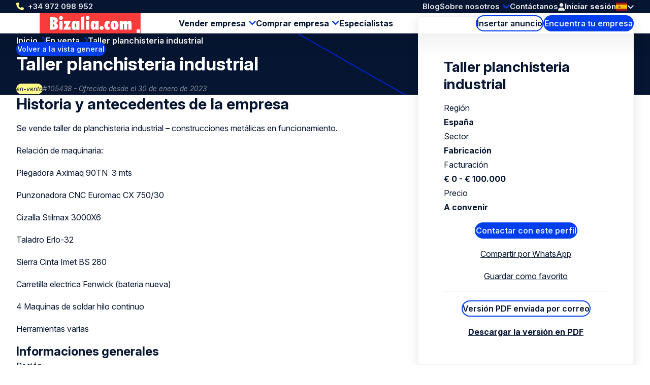

--- FILE ---
content_type: text/html; charset=UTF-8
request_url: https://www.bizalia.com/en-venta/105438/taller-planchisteria-industrial
body_size: 12998
content:
<!doctype html>
<html class="ws-btkes" lang="es">
<head>
    <meta charset="utf-8">
    <meta name="viewport" content="width=device-width, initial-scale=1">

            <link rel="preconnect" href="https://fonts.googleapis.com">
        <link rel="preconnect" href="https://fonts.gstatic.com" crossorigin>
        <link href="https://fonts.googleapis.com/css2?family=Inter:ital,opsz,wght@0,14..32,100..900;1,14..32,100..900&family=Kalam:wght@300;400;700&display=swap" rel="stylesheet">
    
        

                                                                                                                                                                                                                                            
                
                                
                <title>Taller planchisteria industrial España | Bizalia.com</title><meta name="description" content="Ofertado: Taller planchisteria industrial España Fabricación | 105438 | En venta | Hacer clic y sales y el sitio web el mayor sitio de adquisición de...">                <meta property="og:image" content="https://www.bizalia.com/uploads/media/1200x628/04/12314-bizalia-og.png"/>
            <meta name="robots" content="index,follow"/><link rel="alternate" href="-venta/105438/taller-planchisteria-industrial" hreflang="x-default"/>
                                            <link rel="alternate" href="-venta/105438/taller-planchisteria-industrial" hreflang="es"/>
                    
                                            <link rel="alternate" href="https://www.bizalia.com/en/for-sale/105438/taller-planchisteria-industrial" hreflang="en"/>
                    <link rel="canonical" href="https://www.bizalia.com/en-venta/105438/taller-planchisteria-industrial"/>            <meta property="og:title" content="Taller planchisteria industrial España | 105438 | En venta | Fabricación En venta | Empresa compradora - capataces"/>
                <meta property="og:description" content="Se vende taller de planchisteria industrial – construcciones metálicas en funcionamiento.

&amp;nbsp;

Relación de maquinaria:

&amp;nbsp;

Plegadora Aximaq 90TN &amp;nbsp;3 mts

Punzonadora CNC Euromac CX 750/30

Cizalla Stilmax 3000X6

Taladro Erlo-32

Sierra Cinta Imet BS 280

Carretilla electrica Fenwick (bateria nueva)

4 Maquinas de soldar hilo continuo

Herramientas varias"/>
    
                        <meta property="og:image" content="https://www.bizalia.com/bundles/clientwebsite/img/og/manufacturing.jpg"/>
            
    <meta property="og:image:width" content="1200" />
    <meta property="og:image:height" content="628" />
    <meta property="og:type" content="website" />
    <meta property="og:url" content="https://www.bizalia.com/en-venta/105438/taller-planchisteria-industrial" />
    <meta property="og:site_name" content="Bedrijventekoop.nl de grootste bedrijfsovernamesite voor bedrijf verkopen, bedrijf kopen, bedrijfsovername"/>

            <link rel="stylesheet" href="/assets/dist/assets/main-ADcfj9n2.css">
    
    <!-- Google Tag Manager -->
    <script>(function(w,d,s,l,i){w[l]=w[l]||[];w[l].push({'gtm.start':
                new Date().getTime(),event:'gtm.js'});var f=d.getElementsByTagName(s)[0],
            j=d.createElement(s),dl=l!='dataLayer'?'&l='+l:'';j.async=true;j.src=
            'https://www.googletagmanager.com/gtm.js?id='+i+dl;f.parentNode.insertBefore(j,f);
        })(window,document,'script','dataLayer','GTM-WMKF3QM');</script>
    <!-- End Google Tag Manager --></head>
<body>
    <!-- Google Tag Manager (noscript) -->
    <noscript><iframe src="https://www.googletagmanager.com/ns.html?id=GTM-WMKF3QM"
                      height="0" width="0" style="display:none;visibility:hidden"></iframe></noscript>
    <!-- End Google Tag Manager (noscript) -->
    
    <header>
    <div class="header-top-wrap container">
        <div class="header-top">
            <a class="return-home-link" href="https://www.bizalia.com/">
                <i class="ico-house-sharp-solid"></i>
                Bizalia.com            </a>
                            <a class="phone hidden-mobile hidden-tablet" href="tel://+34972098952">+34 972 098 952</a>
            
            <button aria-expanded="false" aria-controls="mobile-menu" aria-label="Open menu" class="mobile-menu-toggle hidden-desktop">
                <i class="ico-bars-solid"></i>
                <i class="ico-xmark-solid"></i>
            </button>

            <span class="flex-spacer"></span>
            <a href="https://www.bizalia.com/" class="logo hidden-desktop"></a>
            <span class="flex-spacer"></span>

            <nav id="topmenu" class="hidden-mobile hidden-tablet">
    <ul>
            <li><a href="/blog">Blog</a></li>
        <li class="children">
            <a href="https://www.bizalia.com/sobre-nosotros">Sobre nosotros</a>
                            <div>
                    <div>
                        <ul>
                                                            <li>
                                    <a href="https://www.bizalia.com/sobre-nosotros/red-internacional">Red internacional</a>
                                </li>
                                                    </ul>
                    </div>
                </div>
                    </li>
        <li><a href="/contacto">Contáctanos</a></li>
        </ul>
</nav>
            <span class="header-account" id="header-account">
                <a class="link" href="/login"><i class="ico-user-solid"></i><span class="text">Iniciar sesión</span></a>
    
            
    </span>

            <a href="https://www.bizalia.com/en-venta" class="btn-header-search-mobile search hidden-desktop" aria-label="Search">
                <i class="ico-magnifying-glass-solid"></i>
            </a>

            <div class="lang-switcher desktop">
    <a href="#" data-ul="flags">
        <img width="22" height="16" src="/bundles/clientwebsite/img/flags/es.svg?ver=1.2.26" />
        <i class="ico-chevron-down-solid"></i>
    </a>

    
    <ul class="ul-flags">
                                    <li>
                    <a href="https://www.bizalia.com/en-venta/105438/taller-planchisteria-industrial">
                        <img width="22" height="16" src="/bundles/clientwebsite/img/flags/es.svg?ver=1.2.26" />
                    </a>
                </li>
                                                <li>
                    <a href="https://www.bizalia.com/en/for-sale/105438/taller-planchisteria-industrial">
                        <img width="22" height="16" src="/bundles/clientwebsite/img/flags/gb.svg?ver=1.2.26" />
                    </a>
                </li>
                        </ul>
</div>                    </div>
    </div>

        <div class="header-bottom-wrap container hidden-mobile hidden-tablet">
        <div class="header-bottom">
            <a href="https://www.bizalia.com/" class="logo"></a>

            <nav id="mainmenu" class="hidden-mobile hidden-tablet">
    <ul>
        <li class="children open">
            <a href="https://www.bizalia.com/vender-empresa">Vender empresa</a>
            <div>
                <div>
                    <ul>
                        <li>
                            <a href="https://www.bizalia.com/perfil-nuevo/inicia-la-venta-de-tu-empresa-aqui">Insertar perfil de venta</a>
                        </li>
                        <li>
                            <a href="/compradores">Se buscan empresas</a>
                        </li>
                        <li>
                            <a href="https://www.bizalia.com/valoracion">Valoración de la empresa</a>
                        </li>
                    </ul>
                </div>
            </div>
        </li>
        <li class="children">
            <a href="https://www.bizalia.com/comprar-empresa">Comprar empresa </a>
            <div>
                <div>
                    <ul>
                        <li>
                            <a href="https://www.bizalia.com/perfil-nuevo/empieza-a-comprar-tu-empresa-aqui">Insertar perfil de compra</a>
                        </li>
                        <li>
                            <a href="/en-venta">Empresas en venta</a>
                        </li>
                    </ul>
                </div>
            </div>
        </li>

        <li>
            <a href="/especialistas">Especialistas</a>
        </li>

            </ul>
</nav>

            <span class="flex-spacer"></span>

            <a href="https://www.bizalia.com/perfil-nuevo" class="btn-hollow icon-rarr">Insertar anuncio</a>

            <a href="https://www.bizalia.com/en-venta" class="search hidden-mobile hidden-tablet btn-solid icon-search">Encuentra tu empresa</a>
        </div>
    </div>
    </header>

        
    <section class="hero container">
        <span class="back-link">
            <a href="/en-venta" class="btn-solid btn-xs icon-rarr icon-180 icon-before">Volver a la vista general</a>
        </span>

        <nav aria-label="Breadcrumb" class="breadcrumb">
    <ol>
        
                                    <li>
                    <a href="/" >
                        Inicio
                    </a>
                </li>
                            <li>
                    <a href="/en-venta" >
                        En venta
                    </a>
                </li>
                            <li>
                    <a href="/en-venta/105438/taller-planchisteria-industrial" aria-current="page">
                        Taller planchisteria industrial
                    </a>
                </li>
                        </ol>
</nav>
        <div class="for-item-show flow">
            <h1>
                
                Taller planchisteria industrial

                            </h1>
            <div class="meta">
                <span class="chip">en-venta</span>
                <span class="light">#105438 - Ofrecido desde el 30 de enero de 2023</span>
            </div>
        </div>
    </section>

    <main class="container">
            <div class="item-show">
        <article class="flow">
                        <h2>Historia y antecedentes de la empresa</h2>
        <p>Se vende taller de planchisteria industrial – construcciones metálicas en funcionamiento.</p>



<p>Relación de maquinaria:</p>



<p>Plegadora Aximaq 90TN &nbsp;3 mts</p>

<p>Punzonadora CNC Euromac CX 750/30</p>

<p>Cizalla Stilmax 3000X6</p>

<p>Taladro Erlo-32</p>

<p>Sierra Cinta Imet BS 280</p>

<p>Carretilla electrica Fenwick (bateria nueva)</p>

<p>4 Maquinas de soldar hilo continuo</p>

<p>Herramientas varias</p>

                
                <div class="attributes">
    <h2>Informaciones generales</h2>

    <div class="attribute">
        <div class="label">Región</div>
        <div class="value">
                            España
                    </div>
    </div>

    <div class="attribute">
        <div class="label">Sector</div>
        <div class="value">
                                                Fabricación
                                    </div>
    </div>

    <div class="attribute">
        <div class="label">Tipo empresa</div>
        <div class="value">
                                                Otros
                                    </div>
    </div>

            <div class="attribute">
            <div class="label">Entidad legal</div>
            <div class="value">
                                    Autónomo
                            </div>
        </div>
    
            <div class="attribute">
            <div class="label">Tipo de transacción</div>
            <div class="value">
                                    Por decidir
                            </div>
        </div>
    
            <div class="attribute">
            <div class="label">Fase de vida de la empresa</div>
            <div class="value">
                                    Consolidado
                            </div>
        </div>
    
        <div class="attribute">
        <div class="label">Número de empleados</div>
        <div class="value">&lt; 5</div>
    </div>
    
    <div class="attribute">
                    <div class="label">Tipo Comprador</div>
            <div class="value">
                            <ul>
                                            <li>Candidato a MBI</li>
                                            <li>Adquisición estratégica</li>
                                            <li>Inversor</li>
                                    </ul>
                        </div>
            </div>


    <h2>Información financiera</h2>

        <div class="attribute">
            <div class="label">Facturación en el último ejercicio</div>
            <div class="value">
                                    € 0 - € 100.000
                            </div>
    </div>
    
        <div class="attribute">
            <div class="label">Precio de venta</div>
            <div class="value">
                                    A convenir                            </div>
    </div>
    
        <div class="attribute">
            <div class="label">Ganancias antes de impuestos</div>
            <div class="value">
                                    € 0 - € 100.000
                            </div>
    </div>
        
</div>
                    
    <h2 class="business-gallery">Fotos</h2>

    <div id="business-gallery" class="gallery">
                <a href="/uploads/media/1366x456-inset/03/6893-20200422_103131.jpg?v=1-0?ver=1.2.26" data-fancybox="business-gallery" >
            <picture>
                <img src="/uploads/media/sulu-400x400/03/6893-20200422_103131.jpg?v=1-0?ver=1.2.26" alt="" loading="lazy" width="195" height="195" />
            </picture>
        </a>
                <a href="/uploads/media/1366x456-inset/04/6894-20200422_103154.jpg?v=1-0?ver=1.2.26" data-fancybox="business-gallery" >
            <picture>
                <img src="/uploads/media/sulu-400x400/04/6894-20200422_103154.jpg?v=1-0?ver=1.2.26" alt="" loading="lazy" width="195" height="195" />
            </picture>
        </a>
                <a href="/uploads/media/1366x456-inset/05/6895-20200422_103206.jpg?v=1-0?ver=1.2.26" data-fancybox="business-gallery" >
            <picture>
                <img src="/uploads/media/sulu-400x400/05/6895-20200422_103206.jpg?v=1-0?ver=1.2.26" alt="" loading="lazy" width="195" height="195" />
            </picture>
        </a>
                <a href="/uploads/media/1366x456-inset/08/6898-20200422_103250.jpg?v=1-0?ver=1.2.26" data-fancybox="business-gallery" >
            <picture>
                <img src="/uploads/media/sulu-400x400/08/6898-20200422_103250.jpg?v=1-0?ver=1.2.26" alt="" loading="lazy" width="195" height="195" />
            </picture>
        </a>
                <a href="/uploads/media/1366x456-inset/09/6899-20200422_103317.jpg?v=1-0?ver=1.2.26" data-fancybox="business-gallery" >
            <picture>
                <img src="/uploads/media/sulu-400x400/09/6899-20200422_103317.jpg?v=1-0?ver=1.2.26" alt="" loading="lazy" width="195" height="195" />
            </picture>
        </a>
            </div>

    <svg width="0" height="0" >
        <filter id="svg-blur-filter" x="-15%" y="-15%" width="130%" height="130%">
            <feGaussianBlur in="SourceGraphic" stdDeviation="12" result="blurred" />
            <feColorMatrix type="saturate" in="blurred" values="5" />
            <feComponentTransfer in="blurred">
                <feFuncA type="table" tableValues="0 0.99" />
            </feComponentTransfer>
            <feComposite in="SourceGraphic" operator="over" />
        </filter>
    </svg>

                                                                        <br>
                        <div>
                            <button aria-controls="contact-dialog" aria-expanded="false" class="dialog-contact-listing btn-solid icon-rarr">Contactar con este perfil</button>
                        </div>
                                                        </article>

        <aside>
            <div class="info-box sticky flow">
                <h2>Taller planchisteria industrial</h2>

                <div class="attributes">
                    <div class="attribute">
                        <div class="label">Región</div>
                        <div class="value">España</div>
                    </div>
                    <div class="attribute">
                        <div class="label">Sector</div>
                        <div class="value">
                                                            Fabricación
                                                    </div>
                    </div>
                    <div class="attribute">
                        <div class="label">Facturación</div>
                        <div class="value">
                                                            € 0 - € 100.000
                                                    </div>
                    </div>
                    <div class="attribute">
                        <div class="label">Precio</div>
                        <div class="value">
                                                            A convenir                                                    </div>
                    </div>
                </div>

                                                                                        <div class="text-center">
                                <button aria-controls="contact-dialog" aria-expanded="false" class="dialog-contact-listing btn-solid icon-rarr">Contactar con este perfil</button>
                                
                            </div>
                                            
                    <div class="text-center">
                        <a href="https://wa.me/?text=https%3A%2F%2Fwww.bizalia.com%2Fen-venta%2F105438%2Ftaller-planchisteria-industrial" class="icon-whatsapp" target="_blank" rel="nofollow">Compartir por WhatsApp</a>
                    </div>
                    <div class="text-center">
                        <a id="add-favorite" aria-expanded="true" aria-controls="add-favorite-dialog" href="#" class="icon-favorites-o" rel="nofollow">Guardar como favorito</a>
                        
                    </div>

                    <hr>

                    <div class="text-center">
                        <button id="mail-pdf" aria-expanded="true" aria-controls="mail-pdf-dialog" class="btn-hollow icon-mail">Versión PDF enviada por correo</button>
                        
                    </div>

                    <div class="text-center">
                        <a href="/download/business/105438" target="_blank" class="icon-pdf" rel="nofollow">Descargar la versión en PDF</a>
                    </div>

                                                </div>
        </aside>
    </div>

                <div class="related">
        <h2 class="text-center">Perfiles seleccionados para usted:</h2>

        
        <div class="swiper swiper-business-related">
            <div class="swiper-wrapper">
                            <div class="swiper-slide">
                    <div class="simple-list-item flow listing-list-item">
    <h3>
                <a href="/en-venta/110102/marca-premium-de-cuidado-capilar-natural">
            Marca Premium de Cuidado Capilar Natural
        </a>
    </h3>

    <div class="meta">
        <span>#110102</span>
        <span>Ofrecido desde el 25 de noviembre de 2025</span>
    </div>

    <ul class="attributes">
        <li><span class="icon-pin"></span> España</li>
        <li><span class="icon-pig"></span> € 500.000 - € 1.000.000</li>
        <li><span class="icon-tag"></span> Fabricación</li>
    </ul>

    <p class="excerpt" style="--_max-lines: 3;">La empresa es una marca española de cuidado capilar premium de rápido crecimiento, posicionada en la intersección entre la cosmética natural, la neurocosmética y el modelo digital D2C.
Fundada en 2022 y con sede en España, la Compañía ofrece un porfolio de aproximadamente 30 productos, con el cuidado capilar representando alrededor del 95% de las ventas, y con un enfoque en las principales necesidades capilares y soluciones de bienestar del cuero cabelludo en múltiples categorías.
El negocio opera con un modelo capital-light, con la producción externalizada y la logística gestionada por un reputado socio 3PL.
</p>

    <p><a href="/en-venta/110102/marca-premium-de-cuidado-capilar-natural" class="btn-solid icon-rarr">Ver este perfil</a></p>
</div>

                </div>
                            <div class="swiper-slide">
                    <div class="simple-list-item flow listing-list-item">
    <h3>
                <a href="/en-venta/109884/empresa-desarrollo-productos-plasticos-e-impresion-3d">
            Empresa desarrollo productos plásticos e impresión 3D
        </a>
    </h3>

    <div class="meta">
        <span>#109884</span>
        <span>Ofrecido desde el 27 de octubre de 2025</span>
    </div>

    <ul class="attributes">
        <li><span class="icon-pin"></span> Cataluña</li>
        <li><span class="icon-pig"></span> € 100.000 - € 250.000</li>
        <li><span class="icon-tag"></span> Fabricación</li>
    </ul>

    <p class="excerpt" style="--_max-lines: 3;">Buscamos inversores para moderna ingeniería de diseño y desarrollo de productos plásticos de todo tipo, con servicios integrales de prototipado y creación de moldes, e incluso fabricación y montaje y packaging de productos acabados. Sociedad S.L. con cartera de grandes clientes, tanto de servicios como de producción subcontratada.

La empresa fabrica además productos propios con marcas registradas y modelos patentados en distintas líneas de venta.

Facturación actual alrededor de 800.000 Eur. Posibilidades de importante crecimiento en los próximos años con las ventas de sus distintas líneas de productos propios, a nivel nacional e internacional.
</p>

    <p><a href="/en-venta/109884/empresa-desarrollo-productos-plasticos-e-impresion-3d" class="btn-solid icon-rarr">Ver este perfil</a></p>
</div>

                </div>
                            <div class="swiper-slide">
                    <div class="simple-list-item flow listing-list-item">
    <h3>
                <a href="/en-venta/109743/empresa-de-cerramientos-de-aluminio-pvc">
            Empresa de cerramientos de aluminio, PVC
        </a>
    </h3>

    <div class="meta">
        <span>#109743</span>
        <span>Ofrecido desde el 25 de septiembre de 2025</span>
    </div>

    <ul class="attributes">
        <li><span class="icon-pin"></span> España</li>
        <li><span class="icon-pig"></span> € 100.000 - € 250.000</li>
        <li><span class="icon-tag"></span> Fabricación</li>
    </ul>

    <p class="excerpt" style="--_max-lines: 3;">Se vende empresa especializada en cerramientos de aluminio y PVC, persianas y automatismos ubicada en Barcelona. 


	
	Más de 25 años de actividad y una buena facturación. 
	
	
	Negocio en pleno funcionamiento, ideal para inversores o emprendedores.
	
</p>

    <p><a href="/en-venta/109743/empresa-de-cerramientos-de-aluminio-pvc" class="btn-solid icon-rarr">Ver este perfil</a></p>
</div>

                </div>
                            <div class="swiper-slide">
                    <div class="simple-list-item flow listing-list-item">
    <h3>
                <a href="/en-venta/109398/fabricante-vende-negocio-tecnologico-con-productos-propios">
            Fabricante vende negocio tecnológico con productos propios
        </a>
    </h3>

    <div class="meta">
        <span>#109398</span>
        <span>Ofrecido desde el 11 de junio de 2025</span>
    </div>

    <ul class="attributes">
        <li><span class="icon-pin"></span> País Vasco</li>
        <li><span class="icon-pig"></span> € 500.000 - € 1.000.000</li>
        <li><span class="icon-tag"></span> Fabricación</li>
    </ul>

    <p class="excerpt" style="--_max-lines: 3;">Fabricante vende negocio tecnologico con productos propios, negocio rentable, con alto potencial de crecimiento, con expansion nacional e internacional. fabricacion, distribucion y venta de productos para el taxi, patentado y homologado, producto bien posicionado, facil de llevar. Este negocio representa una oportunidad unica para inversores que deseen ingresar en un sector en expansion, con una empresa eficiente, rentable y con un potencial de crecimiento demostrado y proyectado. Se ofrece en venta un negocio consolidado con mas de 22 anos de trayectoria en el sector de la movilidad, especializada en el diseno, fabricacion y distribucion de modulos luminosos repetidores de tarifas para taxis Marca registrada y propia. Motivo: El propietario, proximo a su jubilacion y sin relevo generacional, ha decidido poner a disposicion de inversores o empresas interesadas un negocio que ha demostrado ser altamente rentable y con amplias posibilidades de expansion</p>

    <p><a href="/en-venta/109398/fabricante-vende-negocio-tecnologico-con-productos-propios" class="btn-solid icon-rarr">Ver este perfil</a></p>
</div>

                </div>
                        </div>

            <div class="swiper-nav">
                <div class="swiper-dots"></div>

                <button aria-label="Previous slide" class="swiper-prev icon-rarr icon-180"></button>
                <button aria-label="Next slide" class="swiper-next icon-rarr"></button>
            </div>

            <div class="text-center">
                <a href="https://www.bizalia.com/en-venta" class="btn-hollow icon-rarr">Ver todos los perfiles</a>
            </div>
        </div>
    </div>
    
    <div class="block block-related-faqs">
        
</div>




        </main>

    

<footer>
    <div class="footer-wrap container">
        <div class="footer">
            <div>
                <h3>Bizalia.com</h3>
                <ul>
                                        <li><a href="https://www.bizalia.com/sobre-nosotros">Sobre nosotros</a></li>
                                        <li><a href="https://www.bizalia.com/condiciones-de-uso-del-website">Condiciones de uso del website</a></li>
                                        <li><a href="https://www.bizalia.com/condiciones-generales">Condiciones Generales</a></li>
                                        <li><a href="https://www.bizalia.com/politica-de-privacidad">Política de privacidad</a></li>
                                        <li><a href="https://www.bizalia.com/contacto">Contacto</a></li>
                                        <li><a href="https://www.bizalia.com/buzon-de-reclamaciones">Buzón de reclamaciones</a></li>
                                    </ul>
            </div>
            <div>
                <h3>Herramientas</h3>
                <ul>
                                        <li><a href="https://www.bizalia.com/perfil-nuevo" title="Publicar anuncio">Publicar anuncio</a></li>
                                        <li><a href="https://www.bizalia.com/valoracion" title="Valoración">Valoración</a></li>
                                        <li><a href="https://www.bizalia.com/boletin-informativo" title="Boletín Informativo">Boletín Informativo</a></li>
                                        <li><a href="https://www.bizalia.com/servicio-de-busqueda" title="Servicio de búsqueda">Servicio de búsqueda</a></li>
                                        <li><a href="https://www.bizalia.com/enlaces" title="Enlaces">Enlaces</a></li>
                                        <li><a href="https://www.bizalia.com/blog" title="Blog">Blog</a></li>
                                    </ul>
            </div>
            <div>
                <h3>Enlaces de interés</h3>
                <ul>
                                        <li><a href="https://www.bizalia.com/vender-empresa" title="Vender una empresa">Vender una empresa</a></li>
                                        <li><a href="https://www.bizalia.com/comprar-empresa" title="Comprar una empresa">Comprar una empresa</a></li>
                                        <li><a href="https://www.bizalia.com/preguntas-frecuentes" title="FAQ&#039;s">FAQ&#039;s</a></li>
                                    </ul>
            </div>
            <div>
                <h3>Síguenos</h3>
                <div class="footer-contact">
                    <div class="item">
                        <span class="hover">Llámanos: <a href="tel:+34972098952">+34 972 098 952</a></span>
                        <a href="tel:+34972098952"><i class="icon-phone"></i></a>
                    </div>
                    <div class="item">
                        <span class="hover">Envíanos un <a href="mailto:info@bizalia.com">correo electrónico</a></a></span>
                        <a href="mailto:info@bizalia.com"><i class="icon-email"></i></a>
                    </div>
                                                        </div>
                <ul>
                                                                                                        <li><a rel="nofollow noopener" target="_blank" class="social-linkedin" href="https://www.linkedin.com/company/bizalia-spain-s.l./">LinkedIn</a></li>
                        <li><a rel="nofollow noopener" target="_blank" class="social-x" href="https://twitter.com/bizalia">X</a></li>
                        <li><a rel="nofollow noopener" target="_blank" class="social-facebook" href="https://www.facebook.com/vendercomprarempresas/">Facebook</a></li>
                                    </ul>
            </div>
            <div>
                <h3>Otros países</h3>
                <ul>
                                        <li>
                        <a target="_blank" href="https://www.bedrijventekoop.nl">Países Bajos</a>
                    </li>
                                                                                <li>
                        <a target="_blank" href="https://www.bedrijventekoop.be">Bélgica</a>
                    </li>
                                                            <li>
                        <a target="_blank" href="https://www.firmenzukaufen.de">Alemania</a>
                    </li>
                                    </ul>
            </div>
            <div>
                <h3>Idioma</h3>
                <ul>
                                                                <li><a href="https://www.bizalia.com">Español</a></li>
                        <li><a href="https://www.bizalia.com/en">English</a></li>
                                                                            </ul>
            </div>
        </div>
    </div>

    <div class="subfooter-wrap container">
        <div class="subfooter">
            <div class="wrap">
                <span id="copy">&copy; Bizalia.com</span>
                                <a href="/european-commission-code-of-conduct">
                    <img src="/images/eu-coc.svg?ver=1.2.26" width="104" height="30" alt="European commission code of conduct logo" loading="lazy">
                </a>
            </div>

            <span class="flex-spacer"></span>

                        <a id="footer-juist" target="_blank" href="https://juist.nl">Developed by <img src="/images/juist_logo.svg?ver=1.2.26" width="45" height="30" alt="Juist B.V. logo" loading="lazy"></a>
        </div>
    </div>
</footer>


<nav id="mobile-menu" class="mobile-menu" aria-modal="true" role="dialog">

    <div class="mobile-menu__body">
        <ul>
            <li class="children">
                <div>
                    <a href="https://www.bizalia.com/vender-empresa">Vender empresa</a>
                    <button class="toggle"><span></span></button>
                </div>
                <ul>
                    <div>
                        <li>
                            <a href="/perfil-nuevo/vender">Insertar perfil de venta</a>
                        </li>
                        <li>
                            <a href="/compradores">Se buscan empresas</a>
                        </li>
                        <li>
                            <a href="https://www.bizalia.com/valoracion">Valoración de la empresa</a>
                        </li>
                    </div>
                </ul>
            </li>
            <li class="children">
                <div>
                    <a href="https://www.bizalia.com/comprar-empresa">Comprar empresa </a>
                    <button class="toggle"><span></span></button>
                </div>
                <ul>
                    <div>
                        <li>
                            <a href="/perfil-nuevo/comprar">Insertar perfil de compra</a>
                        </li>
                        <li>
                            <a href="/en-venta">Empresas en venta</a>
                        </li>
                    </div>
                </ul>
            </li>
            <li>
                <a href="/especialistas">Especialistas</a>
            </li>

            

            <li class="minor">
                <a href="/blog">Blog</a>
            </li>
            
            <li class="minor children">
                <div>
                    <a href="https://www.bizalia.com/sobre-nosotros">Sobre nosotros</a>
                                            <button class="toggle"><span></span></button>
                                    </div>
                                    <ul>
                        <div>
                                                            <li>
                                    <a href="https://www.bizalia.com/sobre-nosotros/red-internacional">Red internacional</a>
                                </li>
                                                    </div>
                    </ul>
                            </li>
            <li class="minor">
                <a href="/contacto">Contáctanos</a>
            </li>
            <li class="minor">
                                                    <a href="/login"><i class="ico-user-solid"></i><span class="text">Iniciar sesión</span></a>
                            </li>
        </ul>
    </div>

    <footer>
        <a class="phone" href="tel://+34972098952">+34 972 098 952</a>
        <div class="lang-switcher mobile">
    <a href="#" data-ul="flags">
        <img width="22" height="16" src="/bundles/clientwebsite/img/flags/es.svg?ver=1.2.26" />
        <i class="ico-chevron-down-solid"></i>
    </a>

    
    <ul class="ul-flags">
                                    <li>
                    <a href="https://www.bizalia.com/en-venta/105438/taller-planchisteria-industrial">
                        <img width="22" height="16" src="/bundles/clientwebsite/img/flags/es.svg?ver=1.2.26" />
                    </a>
                </li>
                                                <li>
                    <a href="https://www.bizalia.com/en/for-sale/105438/taller-planchisteria-industrial">
                        <img width="22" height="16" src="/bundles/clientwebsite/img/flags/gb.svg?ver=1.2.26" />
                    </a>
                </li>
                        </ul>
</div>    </footer>
</nav>
        <dialog id="contact-dialog">
    <div class="dialog-header">
        <h2>¿Interesado o desea más información?</h2>
        <button class="close" aria-expanded="false" aria-controls="contact-dialog" aria-label="Close popup">&times;</button>
    </div>

    <article class="dialog-content">
        
        <div id="listing-reaction-form" class="flow"></div>
    </article>
</dialog>    <dialog id="add-favorite-dialog">
    <article class="dialog-content">
        <button class="close" aria-expanded="false" aria-controls="add-favorite-dialog" aria-label="Close popup">&times;</button>

        <h3 class="heading-icon"><span class="icon-favorites-o"></span>Guardar como favorito</h3>

        <div class="highlight">
            <p><strong>VENTA DE TALLER</strong><br>España</p>
            <div class="row">
                <div class="col-1-of-3">
                    <p><span class="grey">Número de perfil:</span> 105438</p>
                </div>
                <div class="col-1-of-3">
                    <p><span class="grey">Fecha de alta:</span> 21 de octubre de 2022</p>
                </div>
                <div class="col-1-of-3">
                    <p><span class="grey">Sector:</span> Fabricación</p>
                </div>
            </div>
        </div>

        <br>
        <p>Por favor, identifíquese, si tiene una cuenta:<a href="/login"> Iniciar sesión</a></p>
        <p>Si no tienes una cuenta, rellena tu dirección de correo electrónico para guardar este perfil en tus favoritos. Se le enviará por correo electrónico un enlace con la creación de la contraseña.</p>

        <div id="add-favorite-form"></div>
    </article>
</dialog>
    <dialog id="mail-pdf-dialog">
    <article class="dialog-content">
        <button class="close" aria-expanded="false" aria-controls="mail-pdf-dialog" aria-label="Close popup">&times;</button>

        <h3><span class="icon-pdf"></span> Versión PDF enviada por correo</h3>
        <div class="highlight dialog-description">
            <strong>VENTA DE TALLER</strong><br>
            España

            <div class="row">
                <div class="col-1-of-3">
                    <p><span class="grey">Número de perfil:</span><br>105438</p>
                </div>
                <div class="col-1-of-3">
                    <p><span class="grey">Fecha de alta:</span><br>21 de octubre de 2022</p>
                </div>
                <div class="col-1-of-3">
                    <p><span class="grey">Sector:</span><br>Fabricación</p>
                </div>
            </div>
        </div>

                    <p>Puede enviar este perfil por correo electrónico a usted mismo o a alguien para quien esto pueda ser interesante. Ingrese la dirección de correo electrónico y el nombre de la persona que recibe el correo electrónico a continuación y haga clic en enviar para enviar el perfil.</p>
        
        <div id="mail-pdf-form"></div>
    </article>
</dialog>
            <script type="module" src="/assets/dist/assets/main-CRxrbKqW.js"></script>
        <script>document.addEventListener("DOMContentLoaded", () => { window.App.run({"webspace":"btkes","locale":"es","recaptcha":"6Lew7NAUAAAAAEuh8xuMx-5o40OG7CU558181OEJ","user":{"id":null,"type":null,"company":"","username":"","formOfAddress":0,"firstName":"","lastName":"","email":"","phone":"","phoneMobile":"","address":{"street":"","number":"","postcode":"","town":"","country":""},"meta":{"areYou":null,"education":null,"experience":null,"capital":null},"vatNumber":"","has_premium":false,"num_profiles":0,"num_reactions":0,"num_matches":0,"num_favorites":0}}, [{"what":"header_account","el":"#header-account","options":{"delay_execution":true,"login_url":"\/login","logout_url":"\/logout","account_url":"\/account","account_url_my_details":"\/account\/details","account_url_my_organisation":"\/account#mijn-organisatie","account_url_invoices":"\/account#facturen","favorites_url":"\/account#favorieten","trans":{"login":"Iniciar sesi\u00f3n","account_my_organisation":"Mi empresa","account_my_details":"Mis datos","account_invoices":"Facturas","account_logout":"Cerrar sesi\u00f3n"}}},{"what":"gallery","el":"#business-gallery","options":{"delay_execution":true}},{"what":"reaction_form","el":"button.dialog-contact-listing","options":{"delay_execution":true,"el":"#listing-reaction-form","url":"\/contact\/listing\/105438","verify_email_url":"\/security\/signup\/verify_email","login_url":"\/login","forgot_password_url":"\/crear-contrasena","result_url":"\/en-venta\/105438\/reaccion","needs_premium":false,"ask_meta":true,"trans":{"new_account":"Despu\u00e9s de publicar este comentario, se crear\u00e1 una cuenta autom\u00e1ticamente. Desde aqu\u00ed puede gestionar f\u00e1cilmente estas y otras respuestas posteriores. Crear una contrase\u00f1a a continuaci\u00f3n. La contrase\u00f1a debe tener al menos 6 caracteres.","notes":"Texto de acompa\u00f1amiento para el proveedor","notes_tip":"Haz tus preguntas, Indica de d\u00f3nde viene tu inter\u00e9s, Dile algo sobre tus antecedentes","chars":"caracteres restantes","areyou":"\u00bfEres","education":"Educaci\u00f3n","experience":"Experiencia laboral relevante","capital":"Capital disponible","capital_tip":"Tenga en cuenta que: la financiaci\u00f3n de una adquisici\u00f3n de negocios requiere un m\u00ednimo de 25% de contribuci\u00f3n propia.","contact":"Estos datos son solo para establecer contacto. Nosotros revisamos los datos antes de enviarlos al proveedor. Las respuestas que est\u00e9n incompletas o que contengan informaci\u00f3n incorrecta no se enviar\u00e1n.","your_info":"Tus datos","formOfAddress":"T\u00edtulo","first_name":"Nombre","last_name":"Apellido","email":"Correo electr\u00f3nico","email_tip":"Aseg\u00farese de introducir los datos correctos, de lo contrario el propietario no podr\u00e1 ponerse en contacto con usted.","phone":"Tel\u00e9fono","phone_tip":"Si nos ponemos en contacto contigo siempre lo haremos de forma confidencial. Por favor, aseg\u00farate de introducir el n\u00famero de tel\u00e9fono correcto","phone_validation":"Por favor, introduzca un n\u00famero de tel\u00e9fono v\u00e1lido (m\u00ednimo 8 d\u00edgitos)","phone_one_required":"Por favor, rellene al menos un n\u00famero de tel\u00e9fono (fijo o m\u00f3vil)","mobile":"M\u00f3vil","create_password":"Crear una contrase\u00f1a","password_tip":"Despu\u00e9s de publicar este comentario, se crear\u00e1 una cuenta autom\u00e1ticamente. Desde aqu\u00ed puede gestionar f\u00e1cilmente estas y otras respuestas posteriores. Crear una contrase\u00f1a a continuaci\u00f3n. La contrase\u00f1a debe tener al menos 6 caracteres.","password":"Contrase\u00f1a","password_repeat":"Repetir contrase\u00f1a","remember_me":"Recu\u00e9rdame","forgot_password":"\u00bfOlvid\u00f3 su contrase\u00f1a?","register_newsletter":"Deseo suscribirme al bolet\u00edn semanal con los perfiles m\u00e1s recientes","agree_terms":"Acepto la Pol\u00edtica de <a href=\"\/politica-de-privacidad\">Privacidad<\/a> los T\u00e9rminos y <a href=\"\/condiciones-generales\">Condiciones Generales<\/a> y las Condiciones de Uso, redactados conforme a la legislaci\u00f3n RGPD.","send":"Enviar","confirm":"Confirmar","payment":"Continuar con las opciones de pago","make_choice":"Seleccione","account":{"password_bad_credentials":"La contrase\u00f1a no coincide con el nombre de usuario proporcionado. Verifica tus datos o solicita una nueva contrase\u00f1a."},"info":"<p>Puede ponerse en contacto con el proveedor del perfil de forma <b>gratuita y sin compromiso<\/b>. Despu\u00e9s de ingresar su direcci\u00f3n de correo electr\u00f3nico, puede expresar su inter\u00e9s o solicitar m\u00e1s informaci\u00f3n. Los datos que solicitamos est\u00e1n destinados \u00fanicamente para hacer contacto y, por lo tanto, ser\u00e1n tratados de manera <b>discreta<\/b> por la parte receptora.<\/p>\n<p>As\u00ed es como te pones en contacto:<\/p>\n<ul>\n    <li>Introduzca su direcci\u00f3n de correo electr\u00f3nico a continuaci\u00f3n<\/li>\n    <li>Si ya lo conoce, inicie sesi\u00f3n o haga clic en Olvid\u00e9 mi contrase\u00f1a<\/li>\n    <li>Luego rellene el formulario de respuesta y env\u00edelo.<\/li>\n    <li>Verificamos su respuesta y la enviamos al proveedor.<\/li>\n    <li>El proveedor se pondr\u00e1 en contacto con usted en un plazo de 7 d\u00edas.<\/li>\n    <li>\u00bfNo escuchaste nada despu\u00e9s de 7 d\u00edas? H\u00e1ganos saber<\/li>\n<\/ul>","premium_info1":"<p> Este es un perfil premium. Responder a <b><u>no<\/u><\/b> no es gratis. Para ponerse en contacto con el proveedor de\n    este perfil, puede elegir una de las siguientes opciones:\n<ul>\n    <li>Pago \u00fanico: <b>25 \u20ac<\/b><\/li>\n    <li>6 meses premium + servicio de b\u00fasqueda: <b>100 \u20ac<\/b><\/li>\n    <li>Premium 6 meses + perfil de compra: <b>295 \u20ac<\/b><\/li>\n<\/ul> <\/p> <p> Los precios anteriores no incluyen IVA. Con 6 meses premium, tiene acceso ilimitado a perfiles premium en\n    Bizalia.com durante 6 meses. <\/p> <p> Los datos solicitados por nosotros est\u00e1n destinados \u00fanicamente a la toma de\n    contacto y, por tanto, ser\u00e1n tratados de forma discreta por la parte receptora. <\/p> <p> C\u00f3mo ponerse en contacto:\n<ul>\n    <li>Complete el formulario de respuesta y haga clic en 'Continuar con las opciones de pago'<\/li>\n    <li>Elija una de las opciones anteriores<\/li>\n    <li>Despu\u00e9s del pago, verificaremos su respuesta y la enviaremos al proveedor.<\/li>\n    <li>El proveedor se comunicar\u00e1 con usted dentro de los 7 d\u00edas.<\/li>\n    <li>\u00bfNo ha escuchado nada despu\u00e9s de 7 d\u00edas? Haznos saber<\/li>\n<\/ul> <\/p>","premium_info2":"<p>     Los datos solicitados por nosotros est\u00e1n destinados \u00fanicamente a la toma de contacto y, por tanto, ser\u00e1n tratados de forma discreta por la parte receptora. <\/p>  <p>     C\u00f3mo ponerse en contacto:          <ul>     <li>Complete el formulario de respuesta y haga clic en 'Continuar con las opciones de pago'<\/li>     <li>Elija una de las opciones anteriores<\/li>     <li>Despu\u00e9s del pago, verificaremos su respuesta y la enviaremos al proveedor.<\/li>     <li>El proveedor se comunicar\u00e1 con usted dentro de los 7 d\u00edas.<\/li>     <li>\u00bfNo ha escuchado nada despu\u00e9s de 7 d\u00edas? Haznos saber<\/li> <\/ul> <\/p>","address":{"street":"Calle","house_number":"N\u00famero","postcode":"C\u00f3digo postal","town":"Ciudad","country":"Pa\u00eds","autocomplete_title":"C\u00f3digo postal","autocomplete_content":"Por favor, introduce el c\u00f3digo postal y el n\u00famero de la casa, y la direcci\u00f3n se rellenar\u00e1 autom\u00e1ticamente."}},"select_options":{"formOfAddress":[{"id":1,"label":"Sr."},{"id":2,"label":"Sra."}],"areYou":[{"id":1,"label":"En el empleo"},{"id":2,"label":"Un empresario"},{"id":3,"label":"Un buscador de empleo"},{"id":4,"label":"Un asesor"},{"id":5,"label":"Arranque"}],"education":[{"id":1,"label":"Ninguno"},{"id":2,"label":"Escuela de formaci\u00f3n profesional intermedia"},{"id":3,"label":"Escuela de formaci\u00f3n profesional superior\/universidad"}],"experience":[{"id":1,"label":"Ninguno"},{"id":2,"label":"0-5 a\u00f1os"},{"id":3,"label":"5 a\u00f1os"}],"capital":[{"id":1,"label":"< \u20ac 50.000"},{"id":2,"label":"\u20ac 50.000 - \u20ac 100.000"},{"id":3,"label":"> \u20ac 100.000"}],"countries":[{"id":"AF","label":"Afganist\u00e1n"},{"id":"AL","label":"Albania"},{"id":"DE","label":"Alemania"},{"id":"AD","label":"Andorra"},{"id":"AO","label":"Angola"},{"id":"AI","label":"Anguila"},{"id":"AQ","label":"Ant\u00e1rtida"},{"id":"AG","label":"Antigua y Barbuda"},{"id":"SA","label":"Arabia Saud\u00ed"},{"id":"DZ","label":"Argelia"},{"id":"AR","label":"Argentina"},{"id":"AM","label":"Armenia"},{"id":"AW","label":"Aruba"},{"id":"AU","label":"Australia"},{"id":"AT","label":"Austria"},{"id":"AZ","label":"Azerbaiy\u00e1n"},{"id":"BS","label":"Bahamas"},{"id":"BD","label":"Banglad\u00e9s"},{"id":"BB","label":"Barbados"},{"id":"BH","label":"Bar\u00e9in"},{"id":"BE","label":"B\u00e9lgica"},{"id":"BZ","label":"Belice"},{"id":"BJ","label":"Ben\u00edn"},{"id":"BM","label":"Bermudas"},{"id":"BY","label":"Bielorrusia"},{"id":"BO","label":"Bolivia"},{"id":"BA","label":"Bosnia y Herzegovina"},{"id":"BW","label":"Botsuana"},{"id":"BR","label":"Brasil"},{"id":"BN","label":"Brun\u00e9i"},{"id":"BG","label":"Bulgaria"},{"id":"BF","label":"Burkina Faso"},{"id":"BI","label":"Burundi"},{"id":"BT","label":"But\u00e1n"},{"id":"CV","label":"Cabo Verde"},{"id":"KH","label":"Camboya"},{"id":"CM","label":"Camer\u00fan"},{"id":"CA","label":"Canad\u00e1"},{"id":"IC","label":"Canarias"},{"id":"BQ","label":"Caribe neerland\u00e9s"},{"id":"QA","label":"Catar"},{"id":"EA","label":"Ceuta y Melilla"},{"id":"TD","label":"Chad"},{"id":"CZ","label":"Chequia"},{"id":"CL","label":"Chile"},{"id":"CN","label":"China"},{"id":"CY","label":"Chipre"},{"id":"VA","label":"Ciudad del Vaticano"},{"id":"CO","label":"Colombia"},{"id":"KM","label":"Comoras"},{"id":"CG","label":"Congo"},{"id":"KP","label":"Corea del Norte"},{"id":"KR","label":"Corea del Sur"},{"id":"CR","label":"Costa Rica"},{"id":"CI","label":"C\u00f4te d\u2019Ivoire"},{"id":"HR","label":"Croacia"},{"id":"CU","label":"Cuba"},{"id":"CW","label":"Curazao"},{"id":"DG","label":"Diego Garc\u00eda"},{"id":"DK","label":"Dinamarca"},{"id":"DM","label":"Dominica"},{"id":"EC","label":"Ecuador"},{"id":"EG","label":"Egipto"},{"id":"SV","label":"El Salvador"},{"id":"AE","label":"Emiratos \u00c1rabes Unidos"},{"id":"ER","label":"Eritrea"},{"id":"SK","label":"Eslovaquia"},{"id":"SI","label":"Eslovenia"},{"id":"ES","label":"Espa\u00f1a"},{"id":"US","label":"Estados Unidos"},{"id":"EE","label":"Estonia"},{"id":"SZ","label":"Esuatini"},{"id":"ET","label":"Etiop\u00eda"},{"id":"PH","label":"Filipinas"},{"id":"FI","label":"Finlandia"},{"id":"FJ","label":"Fiyi"},{"id":"FR","label":"Francia"},{"id":"GA","label":"Gab\u00f3n"},{"id":"GM","label":"Gambia"},{"id":"GE","label":"Georgia"},{"id":"GH","label":"Ghana"},{"id":"GI","label":"Gibraltar"},{"id":"GD","label":"Granada"},{"id":"GR","label":"Grecia"},{"id":"GL","label":"Groenlandia"},{"id":"GP","label":"Guadalupe"},{"id":"GU","label":"Guam"},{"id":"GT","label":"Guatemala"},{"id":"GF","label":"Guayana Francesa"},{"id":"GG","label":"Guernsey"},{"id":"GN","label":"Guinea"},{"id":"GQ","label":"Guinea Ecuatorial"},{"id":"GW","label":"Guinea-Bis\u00e1u"},{"id":"GY","label":"Guyana"},{"id":"HT","label":"Hait\u00ed"},{"id":"HN","label":"Honduras"},{"id":"HU","label":"Hungr\u00eda"},{"id":"IN","label":"India"},{"id":"ID","label":"Indonesia"},{"id":"IQ","label":"Irak"},{"id":"IR","label":"Ir\u00e1n"},{"id":"IE","label":"Irlanda"},{"id":"AC","label":"Isla de la Ascensi\u00f3n"},{"id":"IM","label":"Isla de Man"},{"id":"CX","label":"Isla de Navidad"},{"id":"NF","label":"Isla Norfolk"},{"id":"IS","label":"Islandia"},{"id":"AX","label":"Islas \u00c5land"},{"id":"KY","label":"Islas Caim\u00e1n"},{"id":"CC","label":"Islas Cocos"},{"id":"CK","label":"Islas Cook"},{"id":"FO","label":"Islas Feroe"},{"id":"GS","label":"Islas Georgia del Sur y Sandwich del Sur"},{"id":"FK","label":"Islas Malvinas"},{"id":"MP","label":"Islas Marianas del Norte"},{"id":"MH","label":"Islas Marshall"},{"id":"UM","label":"Islas menores alejadas de EE. UU."},{"id":"PN","label":"Islas Pitcairn"},{"id":"SB","label":"Islas Salom\u00f3n"},{"id":"TC","label":"Islas Turcas y Caicos"},{"id":"VG","label":"Islas V\u00edrgenes Brit\u00e1nicas"},{"id":"VI","label":"Islas V\u00edrgenes de EE. UU."},{"id":"IL","label":"Israel"},{"id":"IT","label":"Italia"},{"id":"JM","label":"Jamaica"},{"id":"JP","label":"Jap\u00f3n"},{"id":"JE","label":"Jersey"},{"id":"JO","label":"Jordania"},{"id":"KZ","label":"Kazajist\u00e1n"},{"id":"KE","label":"Kenia"},{"id":"KG","label":"Kirguist\u00e1n"},{"id":"KI","label":"Kiribati"},{"id":"XK","label":"Kosovo"},{"id":"KW","label":"Kuwait"},{"id":"LA","label":"Laos"},{"id":"LS","label":"Lesoto"},{"id":"LV","label":"Letonia"},{"id":"LB","label":"L\u00edbano"},{"id":"LR","label":"Liberia"},{"id":"LY","label":"Libia"},{"id":"LI","label":"Liechtenstein"},{"id":"LT","label":"Lituania"},{"id":"LU","label":"Luxemburgo"},{"id":"MK","label":"Macedonia del Norte"},{"id":"MG","label":"Madagascar"},{"id":"MY","label":"Malasia"},{"id":"MW","label":"Malaui"},{"id":"MV","label":"Maldivas"},{"id":"ML","label":"Mali"},{"id":"MT","label":"Malta"},{"id":"MA","label":"Marruecos"},{"id":"MQ","label":"Martinica"},{"id":"MU","label":"Mauricio"},{"id":"MR","label":"Mauritania"},{"id":"YT","label":"Mayotte"},{"id":"MX","label":"M\u00e9xico"},{"id":"FM","label":"Micronesia"},{"id":"MD","label":"Moldavia"},{"id":"MC","label":"M\u00f3naco"},{"id":"MN","label":"Mongolia"},{"id":"ME","label":"Montenegro"},{"id":"MS","label":"Montserrat"},{"id":"MZ","label":"Mozambique"},{"id":"MM","label":"Myanmar (Birmania)"},{"id":"NA","label":"Namibia"},{"id":"NR","label":"Nauru"},{"id":"NP","label":"Nepal"},{"id":"NI","label":"Nicaragua"},{"id":"NE","label":"N\u00edger"},{"id":"NG","label":"Nigeria"},{"id":"NU","label":"Niue"},{"id":"NO","label":"Noruega"},{"id":"NC","label":"Nueva Caledonia"},{"id":"NZ","label":"Nueva Zelanda"},{"id":"OM","label":"Om\u00e1n"},{"id":"NL","label":"Pa\u00edses Bajos"},{"id":"PK","label":"Pakist\u00e1n"},{"id":"PW","label":"Palaos"},{"id":"PA","label":"Panam\u00e1"},{"id":"PG","label":"Pap\u00faa Nueva Guinea"},{"id":"PY","label":"Paraguay"},{"id":"PE","label":"Per\u00fa"},{"id":"PF","label":"Polinesia Francesa"},{"id":"PL","label":"Polonia"},{"id":"PT","label":"Portugal"},{"id":"XA","label":"Pseudoacentos"},{"id":"XB","label":"Pseudobidi"},{"id":"PR","label":"Puerto Rico"},{"id":"HK","label":"RAE de Hong Kong (China)"},{"id":"MO","label":"RAE de Macao (China)"},{"id":"GB","label":"Reino Unido"},{"id":"CF","label":"Rep\u00fablica Centroafricana"},{"id":"CD","label":"Rep\u00fablica Democr\u00e1tica del Congo"},{"id":"DO","label":"Rep\u00fablica Dominicana"},{"id":"RE","label":"Reuni\u00f3n"},{"id":"RW","label":"Ruanda"},{"id":"RO","label":"Ruman\u00eda"},{"id":"RU","label":"Rusia"},{"id":"EH","label":"S\u00e1hara Occidental"},{"id":"WS","label":"Samoa"},{"id":"AS","label":"Samoa Americana"},{"id":"BL","label":"San Bartolom\u00e9"},{"id":"KN","label":"San Crist\u00f3bal y Nieves"},{"id":"SM","label":"San Marino"},{"id":"MF","label":"San Mart\u00edn"},{"id":"PM","label":"San Pedro y Miquel\u00f3n"},{"id":"VC","label":"San Vicente y las Granadinas"},{"id":"SH","label":"Santa Elena"},{"id":"LC","label":"Santa Luc\u00eda"},{"id":"ST","label":"Santo Tom\u00e9 y Pr\u00edncipe"},{"id":"SN","label":"Senegal"},{"id":"RS","label":"Serbia"},{"id":"SC","label":"Seychelles"},{"id":"SL","label":"Sierra Leona"},{"id":"SG","label":"Singapur"},{"id":"SX","label":"Sint Maarten"},{"id":"SY","label":"Siria"},{"id":"SO","label":"Somalia"},{"id":"LK","label":"Sri Lanka"},{"id":"ZA","label":"Sud\u00e1frica"},{"id":"SD","label":"Sud\u00e1n"},{"id":"SS","label":"Sud\u00e1n del Sur"},{"id":"SE","label":"Suecia"},{"id":"CH","label":"Suiza"},{"id":"SR","label":"Surinam"},{"id":"SJ","label":"Svalbard y Jan Mayen"},{"id":"TH","label":"Tailandia"},{"id":"TW","label":"Taiw\u00e1n"},{"id":"TZ","label":"Tanzania"},{"id":"TJ","label":"Tayikist\u00e1n"},{"id":"IO","label":"Territorio Brit\u00e1nico del Oc\u00e9ano \u00cdndico"},{"id":"TF","label":"Territorios Australes Franceses"},{"id":"PS","label":"Territorios Palestinos"},{"id":"TL","label":"Timor-Leste"},{"id":"TG","label":"Togo"},{"id":"TK","label":"Tokelau"},{"id":"TO","label":"Tonga"},{"id":"TT","label":"Trinidad y Tobago"},{"id":"TA","label":"Trist\u00e1n de Acu\u00f1a"},{"id":"TN","label":"T\u00fanez"},{"id":"TM","label":"Turkmenist\u00e1n"},{"id":"TR","label":"Turqu\u00eda"},{"id":"TV","label":"Tuvalu"},{"id":"UA","label":"Ucrania"},{"id":"UG","label":"Uganda"},{"id":"UY","label":"Uruguay"},{"id":"UZ","label":"Uzbekist\u00e1n"},{"id":"VU","label":"Vanuatu"},{"id":"VE","label":"Venezuela"},{"id":"VN","label":"Vietnam"},{"id":"WF","label":"Wallis y Futuna"},{"id":"YE","label":"Yemen"},{"id":"DJ","label":"Yibuti"},{"id":"ZM","label":"Zambia"},{"id":"ZW","label":"Zimbabue"}]}}},{"what":"toggle_favorite","el":"#add-favorite","options":{"delay_execution":true,"url":"\/toggle-favorite","id":105438,"cls":"icon-favorites-o","activeCls":"icon-favorites","quick_register_url":"\/quick-register","dialog_el":"#add-favorite","trans":{"email":"Correo electr\u00f3nico","first_name":"Nombre","last_name":"Apellido","send":"Enviar"}}},{"what":"mail_pdf","el":"#mail-pdf","options":{"delay_execution":true,"url":"\/share\/business\/105438","trans":{"email":"Correo electr\u00f3nico","first_name":"Nombre","last_name":"Apellido","send":"Enviar"}}},{"what":"swiper","el":".swiper-business-related"}]) }); </script>
    </body>
</html>


--- FILE ---
content_type: text/javascript
request_url: https://www.bizalia.com/assets/dist/assets/swiper-CQLyh7zy.js
body_size: 20415
content:
function ne(e){return e!==null&&typeof e=="object"&&"constructor"in e&&e.constructor===Object}function ie(e={},s={}){const t=["__proto__","constructor","prototype"];Object.keys(s).filter(i=>t.indexOf(i)<0).forEach(i=>{typeof e[i]>"u"?e[i]=s[i]:ne(s[i])&&ne(e[i])&&Object.keys(s[i]).length>0&&ie(e[i],s[i])})}const pe={body:{},addEventListener(){},removeEventListener(){},activeElement:{blur(){},nodeName:""},querySelector(){return null},querySelectorAll(){return[]},getElementById(){return null},createEvent(){return{initEvent(){}}},createElement(){return{children:[],childNodes:[],style:{},setAttribute(){},getElementsByTagName(){return[]}}},createElementNS(){return{}},importNode(){return null},location:{hash:"",host:"",hostname:"",href:"",origin:"",pathname:"",protocol:"",search:""}};function $(){const e=typeof document<"u"?document:{};return ie(e,pe),e}const ye={document:pe,navigator:{userAgent:""},location:{hash:"",host:"",hostname:"",href:"",origin:"",pathname:"",protocol:"",search:""},history:{replaceState(){},pushState(){},go(){},back(){}},CustomEvent:function(){return this},addEventListener(){},removeEventListener(){},getComputedStyle(){return{getPropertyValue(){return""}}},Image(){},Date(){},screen:{},setTimeout(){},clearTimeout(){},matchMedia(){return{}},requestAnimationFrame(e){return typeof setTimeout>"u"?(e(),null):setTimeout(e,0)},cancelAnimationFrame(e){typeof setTimeout>"u"||clearTimeout(e)}};function z(){const e=typeof window<"u"?window:{};return ie(e,ye),e}function xe(e=""){return e.trim().split(" ").filter(s=>!!s.trim())}function Ee(e){const s=e;Object.keys(s).forEach(t=>{try{s[t]=null}catch{}try{delete s[t]}catch{}})}function he(e,s=0){return setTimeout(e,s)}function Y(){return Date.now()}function Me(e){const s=z();let t;return s.getComputedStyle&&(t=s.getComputedStyle(e,null)),!t&&e.currentStyle&&(t=e.currentStyle),t||(t=e.style),t}function Pe(e,s="x"){const t=z();let i,r,n;const l=Me(e);return t.WebKitCSSMatrix?(r=l.transform||l.webkitTransform,r.split(",").length>6&&(r=r.split(", ").map(o=>o.replace(",",".")).join(", ")),n=new t.WebKitCSSMatrix(r==="none"?"":r)):(n=l.MozTransform||l.OTransform||l.MsTransform||l.msTransform||l.transform||l.getPropertyValue("transform").replace("translate(","matrix(1, 0, 0, 1,"),i=n.toString().split(",")),s==="x"&&(t.WebKitCSSMatrix?r=n.m41:i.length===16?r=parseFloat(i[12]):r=parseFloat(i[4])),s==="y"&&(t.WebKitCSSMatrix?r=n.m42:i.length===16?r=parseFloat(i[13]):r=parseFloat(i[5])),r||0}function R(e){return typeof e=="object"&&e!==null&&e.constructor&&Object.prototype.toString.call(e).slice(8,-1)==="Object"}function Ce(e){return typeof window<"u"&&typeof window.HTMLElement<"u"?e instanceof HTMLElement:e&&(e.nodeType===1||e.nodeType===11)}function G(...e){const s=Object(e[0]),t=["__proto__","constructor","prototype"];for(let i=1;i<e.length;i+=1){const r=e[i];if(r!=null&&!Ce(r)){const n=Object.keys(Object(r)).filter(l=>t.indexOf(l)<0);for(let l=0,o=n.length;l<o;l+=1){const a=n[l],d=Object.getOwnPropertyDescriptor(r,a);d!==void 0&&d.enumerable&&(R(s[a])&&R(r[a])?r[a].__swiper__?s[a]=r[a]:G(s[a],r[a]):!R(s[a])&&R(r[a])?(s[a]={},r[a].__swiper__?s[a]=r[a]:G(s[a],r[a])):s[a]=r[a])}}}return s}function W(e,s,t){e.style.setProperty(s,t)}function me({swiper:e,targetPosition:s,side:t}){const i=z(),r=-e.translate;let n=null,l;const o=e.params.speed;e.wrapperEl.style.scrollSnapType="none",i.cancelAnimationFrame(e.cssModeFrameID);const a=s>r?"next":"prev",d=(c,p)=>a==="next"&&c>=p||a==="prev"&&c<=p,u=()=>{l=new Date().getTime(),n===null&&(n=l);const c=Math.max(Math.min((l-n)/o,1),0),p=.5-Math.cos(c*Math.PI)/2;let f=r+p*(s-r);if(d(f,s)&&(f=s),e.wrapperEl.scrollTo({[t]:f}),d(f,s)){e.wrapperEl.style.overflow="hidden",e.wrapperEl.style.scrollSnapType="",setTimeout(()=>{e.wrapperEl.style.overflow="",e.wrapperEl.scrollTo({[t]:f})}),i.cancelAnimationFrame(e.cssModeFrameID);return}e.cssModeFrameID=i.requestAnimationFrame(u)};u()}function B(e,s=""){const t=z(),i=[...e.children];return t.HTMLSlotElement&&e instanceof HTMLSlotElement&&i.push(...e.assignedElements()),s?i.filter(r=>r.matches(s)):i}function Ie(e,s){const t=[s];for(;t.length>0;){const i=t.shift();if(e===i)return!0;t.push(...i.children,...i.shadowRoot?i.shadowRoot.children:[],...i.assignedElements?i.assignedElements():[])}}function Le(e,s){const t=z();let i=s.contains(e);return!i&&t.HTMLSlotElement&&s instanceof HTMLSlotElement&&(i=[...s.assignedElements()].includes(e),i||(i=Ie(e,s))),i}function X(e){try{console.warn(e);return}catch{}}function te(e,s=[]){const t=document.createElement(e);return t.classList.add(...Array.isArray(s)?s:xe(s)),t}function Oe(e,s){const t=[];for(;e.previousElementSibling;){const i=e.previousElementSibling;s?i.matches(s)&&t.push(i):t.push(i),e=i}return t}function ze(e,s){const t=[];for(;e.nextElementSibling;){const i=e.nextElementSibling;s?i.matches(s)&&t.push(i):t.push(i),e=i}return t}function N(e,s){return z().getComputedStyle(e,null).getPropertyValue(s)}function ae(e){let s=e,t;if(s){for(t=0;(s=s.previousSibling)!==null;)s.nodeType===1&&(t+=1);return t}}function ke(e,s){const t=[];let i=e.parentElement;for(;i;)s?i.matches(s)&&t.push(i):t.push(i),i=i.parentElement;return t}function le(e,s,t){const i=z();return e[s==="width"?"offsetWidth":"offsetHeight"]+parseFloat(i.getComputedStyle(e,null).getPropertyValue(s==="width"?"margin-right":"margin-top"))+parseFloat(i.getComputedStyle(e,null).getPropertyValue(s==="width"?"margin-left":"margin-bottom"))}function $t(e){return(Array.isArray(e)?e:[e]).filter(s=>!!s)}function Rt(e,s=""){typeof trustedTypes<"u"?e.innerHTML=trustedTypes.createPolicy("html",{createHTML:t=>t}).createHTML(s):e.innerHTML=s}let q;function Ae(){const e=z(),s=$();return{smoothScroll:s.documentElement&&s.documentElement.style&&"scrollBehavior"in s.documentElement.style,touch:!!("ontouchstart"in e||e.DocumentTouch&&s instanceof e.DocumentTouch)}}function ge(){return q||(q=Ae()),q}let U;function Ge({userAgent:e}={}){const s=ge(),t=z(),i=t.navigator.platform,r=e||t.navigator.userAgent,n={ios:!1,android:!1},l=t.screen.width,o=t.screen.height,a=r.match(/(Android);?[\s\/]+([\d.]+)?/);let d=r.match(/(iPad)(?!\1).*OS\s([\d_]+)/);const u=r.match(/(iPod)(.*OS\s([\d_]+))?/),c=!d&&r.match(/(iPhone\sOS|iOS)\s([\d_]+)/),p=i==="Win32";let f=i==="MacIntel";const h=["1024x1366","1366x1024","834x1194","1194x834","834x1112","1112x834","768x1024","1024x768","820x1180","1180x820","810x1080","1080x810"];return!d&&f&&s.touch&&h.indexOf(`${l}x${o}`)>=0&&(d=r.match(/(Version)\/([\d.]+)/),d||(d=[0,1,"13_0_0"]),f=!1),a&&!p&&(n.os="android",n.android=!0),(d||c||u)&&(n.os="ios",n.ios=!0),n}function ve(e={}){return U||(U=Ge(e)),U}let K;function Ve(){const e=z(),s=ve();let t=!1;function i(){const o=e.navigator.userAgent.toLowerCase();return o.indexOf("safari")>=0&&o.indexOf("chrome")<0&&o.indexOf("android")<0}if(i()){const o=String(e.navigator.userAgent);if(o.includes("Version/")){const[a,d]=o.split("Version/")[1].split(" ")[0].split(".").map(u=>Number(u));t=a<16||a===16&&d<2}}const r=/(iPhone|iPod|iPad).*AppleWebKit(?!.*Safari)/i.test(e.navigator.userAgent),n=i(),l=n||r&&s.ios;return{isSafari:t||n,needPerspectiveFix:t,need3dFix:l,isWebView:r}}function we(){return K||(K=Ve()),K}function De({swiper:e,on:s,emit:t}){const i=z();let r=null,n=null;const l=()=>{!e||e.destroyed||!e.initialized||(t("beforeResize"),t("resize"))},o=()=>{!e||e.destroyed||!e.initialized||(r=new ResizeObserver(u=>{n=i.requestAnimationFrame(()=>{const{width:c,height:p}=e;let f=c,h=p;u.forEach(({contentBoxSize:m,contentRect:E,target:y})=>{y&&y!==e.el||(f=E?E.width:(m[0]||m).inlineSize,h=E?E.height:(m[0]||m).blockSize)}),(f!==c||h!==p)&&l()})}),r.observe(e.el))},a=()=>{n&&i.cancelAnimationFrame(n),r&&r.unobserve&&e.el&&(r.unobserve(e.el),r=null)},d=()=>{!e||e.destroyed||!e.initialized||t("orientationchange")};s("init",()=>{if(e.params.resizeObserver&&typeof i.ResizeObserver<"u"){o();return}i.addEventListener("resize",l),i.addEventListener("orientationchange",d)}),s("destroy",()=>{a(),i.removeEventListener("resize",l),i.removeEventListener("orientationchange",d)})}function _e({swiper:e,extendParams:s,on:t,emit:i}){const r=[],n=z(),l=(d,u={})=>{const c=n.MutationObserver||n.WebkitMutationObserver,p=new c(f=>{if(e.__preventObserver__)return;if(f.length===1){i("observerUpdate",f[0]);return}const h=function(){i("observerUpdate",f[0])};n.requestAnimationFrame?n.requestAnimationFrame(h):n.setTimeout(h,0)});p.observe(d,{attributes:typeof u.attributes>"u"?!0:u.attributes,childList:e.isElement||(typeof u.childList>"u"?!0:u).childList,characterData:typeof u.characterData>"u"?!0:u.characterData}),r.push(p)},o=()=>{if(e.params.observer){if(e.params.observeParents){const d=ke(e.hostEl);for(let u=0;u<d.length;u+=1)l(d[u])}l(e.hostEl,{childList:e.params.observeSlideChildren}),l(e.wrapperEl,{attributes:!1})}},a=()=>{r.forEach(d=>{d.disconnect()}),r.splice(0,r.length)};s({observer:!1,observeParents:!1,observeSlideChildren:!1}),t("init",o),t("destroy",a)}var Be={on(e,s,t){const i=this;if(!i.eventsListeners||i.destroyed||typeof s!="function")return i;const r=t?"unshift":"push";return e.split(" ").forEach(n=>{i.eventsListeners[n]||(i.eventsListeners[n]=[]),i.eventsListeners[n][r](s)}),i},once(e,s,t){const i=this;if(!i.eventsListeners||i.destroyed||typeof s!="function")return i;function r(...n){i.off(e,r),r.__emitterProxy&&delete r.__emitterProxy,s.apply(i,n)}return r.__emitterProxy=s,i.on(e,r,t)},onAny(e,s){const t=this;if(!t.eventsListeners||t.destroyed||typeof e!="function")return t;const i=s?"unshift":"push";return t.eventsAnyListeners.indexOf(e)<0&&t.eventsAnyListeners[i](e),t},offAny(e){const s=this;if(!s.eventsListeners||s.destroyed||!s.eventsAnyListeners)return s;const t=s.eventsAnyListeners.indexOf(e);return t>=0&&s.eventsAnyListeners.splice(t,1),s},off(e,s){const t=this;return!t.eventsListeners||t.destroyed||!t.eventsListeners||e.split(" ").forEach(i=>{typeof s>"u"?t.eventsListeners[i]=[]:t.eventsListeners[i]&&t.eventsListeners[i].forEach((r,n)=>{(r===s||r.__emitterProxy&&r.__emitterProxy===s)&&t.eventsListeners[i].splice(n,1)})}),t},emit(...e){const s=this;if(!s.eventsListeners||s.destroyed||!s.eventsListeners)return s;let t,i,r;return typeof e[0]=="string"||Array.isArray(e[0])?(t=e[0],i=e.slice(1,e.length),r=s):(t=e[0].events,i=e[0].data,r=e[0].context||s),i.unshift(r),(Array.isArray(t)?t:t.split(" ")).forEach(l=>{s.eventsAnyListeners&&s.eventsAnyListeners.length&&s.eventsAnyListeners.forEach(o=>{o.apply(r,[l,...i])}),s.eventsListeners&&s.eventsListeners[l]&&s.eventsListeners[l].forEach(o=>{o.apply(r,i)})}),s}};function Fe(){const e=this;let s,t;const i=e.el;typeof e.params.width<"u"&&e.params.width!==null?s=e.params.width:s=i.clientWidth,typeof e.params.height<"u"&&e.params.height!==null?t=e.params.height:t=i.clientHeight,!(s===0&&e.isHorizontal()||t===0&&e.isVertical())&&(s=s-parseInt(N(i,"padding-left")||0,10)-parseInt(N(i,"padding-right")||0,10),t=t-parseInt(N(i,"padding-top")||0,10)-parseInt(N(i,"padding-bottom")||0,10),Number.isNaN(s)&&(s=0),Number.isNaN(t)&&(t=0),Object.assign(e,{width:s,height:t,size:e.isHorizontal()?s:t}))}function Ne(){const e=this;function s(b,w){return parseFloat(b.getPropertyValue(e.getDirectionLabel(w))||0)}const t=e.params,{wrapperEl:i,slidesEl:r,rtlTranslate:n,wrongRTL:l}=e,o=e.virtual&&t.virtual.enabled,a=o?e.virtual.slides.length:e.slides.length,d=B(r,`.${e.params.slideClass}, swiper-slide`),u=o?e.virtual.slides.length:d.length;let c=[];const p=[],f=[];let h=t.slidesOffsetBefore;typeof h=="function"&&(h=t.slidesOffsetBefore.call(e));let m=t.slidesOffsetAfter;typeof m=="function"&&(m=t.slidesOffsetAfter.call(e));const E=e.snapGrid.length,y=e.slidesGrid.length,v=e.size-h-m;let g=t.spaceBetween,x=-h,S=0,I=0;if(typeof v>"u")return;typeof g=="string"&&g.indexOf("%")>=0?g=parseFloat(g.replace("%",""))/100*v:typeof g=="string"&&(g=parseFloat(g)),e.virtualSize=-g-h-m,d.forEach(b=>{n?b.style.marginLeft="":b.style.marginRight="",b.style.marginBottom="",b.style.marginTop=""}),t.centeredSlides&&t.cssMode&&(W(i,"--swiper-centered-offset-before",""),W(i,"--swiper-centered-offset-after",""));const C=t.grid&&t.grid.rows>1&&e.grid;C?e.grid.initSlides(d):e.grid&&e.grid.unsetSlides();let T;const L=t.slidesPerView==="auto"&&t.breakpoints&&Object.keys(t.breakpoints).filter(b=>typeof t.breakpoints[b].slidesPerView<"u").length>0;for(let b=0;b<u;b+=1){T=0;const w=d[b];if(!(w&&(C&&e.grid.updateSlide(b,w,d),N(w,"display")==="none"))){if(o&&t.slidesPerView==="auto")t.virtual.slidesPerViewAutoSlideSize&&(T=t.virtual.slidesPerViewAutoSlideSize),T&&w&&(t.roundLengths&&(T=Math.floor(T)),w.style[e.getDirectionLabel("width")]=`${T}px`);else if(t.slidesPerView==="auto"){L&&(w.style[e.getDirectionLabel("width")]="");const P=getComputedStyle(w),k=w.style.transform,V=w.style.webkitTransform;if(k&&(w.style.transform="none"),V&&(w.style.webkitTransform="none"),t.roundLengths)T=e.isHorizontal()?le(w,"width"):le(w,"height");else{const _=s(P,"width"),re=s(P,"padding-left"),H=s(P,"padding-right"),M=s(P,"margin-left"),O=s(P,"margin-right"),A=P.getPropertyValue("box-sizing");if(A&&A==="border-box")T=_+M+O;else{const{clientWidth:F,offsetWidth:be}=w;T=_+re+H+M+O+(be-F)}}k&&(w.style.transform=k),V&&(w.style.webkitTransform=V),t.roundLengths&&(T=Math.floor(T))}else T=(v-(t.slidesPerView-1)*g)/t.slidesPerView,t.roundLengths&&(T=Math.floor(T)),w&&(w.style[e.getDirectionLabel("width")]=`${T}px`);w&&(w.swiperSlideSize=T),f.push(T),t.centeredSlides?(x=x+T/2+S/2+g,S===0&&b!==0&&(x=x-v/2-g),b===0&&(x=x-v/2-g),Math.abs(x)<1/1e3&&(x=0),t.roundLengths&&(x=Math.floor(x)),I%t.slidesPerGroup===0&&c.push(x),p.push(x)):(t.roundLengths&&(x=Math.floor(x)),(I-Math.min(e.params.slidesPerGroupSkip,I))%e.params.slidesPerGroup===0&&c.push(x),p.push(x),x=x+T+g),e.virtualSize+=T+g,S=T,I+=1}}if(e.virtualSize=Math.max(e.virtualSize,v)+m,n&&l&&(t.effect==="slide"||t.effect==="coverflow")&&(i.style.width=`${e.virtualSize+g}px`),t.setWrapperSize&&(i.style[e.getDirectionLabel("width")]=`${e.virtualSize+g}px`),C&&e.grid.updateWrapperSize(T,c),!t.centeredSlides){const b=[];for(let w=0;w<c.length;w+=1){let P=c[w];t.roundLengths&&(P=Math.floor(P)),c[w]<=e.virtualSize-v&&b.push(P)}c=b,Math.floor(e.virtualSize-v)-Math.floor(c[c.length-1])>1&&c.push(e.virtualSize-v)}if(o&&t.loop){const b=f[0]+g;if(t.slidesPerGroup>1){const w=Math.ceil((e.virtual.slidesBefore+e.virtual.slidesAfter)/t.slidesPerGroup),P=b*t.slidesPerGroup;for(let k=0;k<w;k+=1)c.push(c[c.length-1]+P)}for(let w=0;w<e.virtual.slidesBefore+e.virtual.slidesAfter;w+=1)t.slidesPerGroup===1&&c.push(c[c.length-1]+b),p.push(p[p.length-1]+b),e.virtualSize+=b}if(c.length===0&&(c=[0]),g!==0){const b=e.isHorizontal()&&n?"marginLeft":e.getDirectionLabel("marginRight");d.filter((w,P)=>!t.cssMode||t.loop?!0:P!==d.length-1).forEach(w=>{w.style[b]=`${g}px`})}if(t.centeredSlides&&t.centeredSlidesBounds){let b=0;f.forEach(P=>{b+=P+(g||0)}),b-=g;const w=b>v?b-v:0;c=c.map(P=>P<=0?-h:P>w?w+m:P)}if(t.centerInsufficientSlides){let b=0;f.forEach(P=>{b+=P+(g||0)}),b-=g;const w=(h||0)+(m||0);if(b+w<v){const P=(v-b-w)/2;c.forEach((k,V)=>{c[V]=k-P}),p.forEach((k,V)=>{p[V]=k+P})}}if(Object.assign(e,{slides:d,snapGrid:c,slidesGrid:p,slidesSizesGrid:f}),t.centeredSlides&&t.cssMode&&!t.centeredSlidesBounds){W(i,"--swiper-centered-offset-before",`${-c[0]}px`),W(i,"--swiper-centered-offset-after",`${e.size/2-f[f.length-1]/2}px`);const b=-e.snapGrid[0],w=-e.slidesGrid[0];e.snapGrid=e.snapGrid.map(P=>P+b),e.slidesGrid=e.slidesGrid.map(P=>P+w)}if(u!==a&&e.emit("slidesLengthChange"),c.length!==E&&(e.params.watchOverflow&&e.checkOverflow(),e.emit("snapGridLengthChange")),p.length!==y&&e.emit("slidesGridLengthChange"),t.watchSlidesProgress&&e.updateSlidesOffset(),e.emit("slidesUpdated"),!o&&!t.cssMode&&(t.effect==="slide"||t.effect==="fade")){const b=`${t.containerModifierClass}backface-hidden`,w=e.el.classList.contains(b);u<=t.maxBackfaceHiddenSlides?w||e.el.classList.add(b):w&&e.el.classList.remove(b)}}function He(e){const s=this,t=[],i=s.virtual&&s.params.virtual.enabled;let r=0,n;typeof e=="number"?s.setTransition(e):e===!0&&s.setTransition(s.params.speed);const l=o=>i?s.slides[s.getSlideIndexByData(o)]:s.slides[o];if(s.params.slidesPerView!=="auto"&&s.params.slidesPerView>1)if(s.params.centeredSlides)(s.visibleSlides||[]).forEach(o=>{t.push(o)});else for(n=0;n<Math.ceil(s.params.slidesPerView);n+=1){const o=s.activeIndex+n;if(o>s.slides.length&&!i)break;t.push(l(o))}else t.push(l(s.activeIndex));for(n=0;n<t.length;n+=1)if(typeof t[n]<"u"){const o=t[n].offsetHeight;r=o>r?o:r}(r||r===0)&&(s.wrapperEl.style.height=`${r}px`)}function $e(){const e=this,s=e.slides,t=e.isElement?e.isHorizontal()?e.wrapperEl.offsetLeft:e.wrapperEl.offsetTop:0;for(let i=0;i<s.length;i+=1)s[i].swiperSlideOffset=(e.isHorizontal()?s[i].offsetLeft:s[i].offsetTop)-t-e.cssOverflowAdjustment()}const oe=(e,s,t)=>{s&&!e.classList.contains(t)?e.classList.add(t):!s&&e.classList.contains(t)&&e.classList.remove(t)};function Re(e=this&&this.translate||0){const s=this,t=s.params,{slides:i,rtlTranslate:r,snapGrid:n}=s;if(i.length===0)return;typeof i[0].swiperSlideOffset>"u"&&s.updateSlidesOffset();let l=-e;r&&(l=e),s.visibleSlidesIndexes=[],s.visibleSlides=[];let o=t.spaceBetween;typeof o=="string"&&o.indexOf("%")>=0?o=parseFloat(o.replace("%",""))/100*s.size:typeof o=="string"&&(o=parseFloat(o));for(let a=0;a<i.length;a+=1){const d=i[a];let u=d.swiperSlideOffset;t.cssMode&&t.centeredSlides&&(u-=i[0].swiperSlideOffset);const c=(l+(t.centeredSlides?s.minTranslate():0)-u)/(d.swiperSlideSize+o),p=(l-n[0]+(t.centeredSlides?s.minTranslate():0)-u)/(d.swiperSlideSize+o),f=-(l-u),h=f+s.slidesSizesGrid[a],m=f>=0&&f<=s.size-s.slidesSizesGrid[a],E=f>=0&&f<s.size-1||h>1&&h<=s.size||f<=0&&h>=s.size;E&&(s.visibleSlides.push(d),s.visibleSlidesIndexes.push(a)),oe(d,E,t.slideVisibleClass),oe(d,m,t.slideFullyVisibleClass),d.progress=r?-c:c,d.originalProgress=r?-p:p}}function We(e){const s=this;if(typeof e>"u"){const u=s.rtlTranslate?-1:1;e=s&&s.translate&&s.translate*u||0}const t=s.params,i=s.maxTranslate()-s.minTranslate();let{progress:r,isBeginning:n,isEnd:l,progressLoop:o}=s;const a=n,d=l;if(i===0)r=0,n=!0,l=!0;else{r=(e-s.minTranslate())/i;const u=Math.abs(e-s.minTranslate())<1,c=Math.abs(e-s.maxTranslate())<1;n=u||r<=0,l=c||r>=1,u&&(r=0),c&&(r=1)}if(t.loop){const u=s.getSlideIndexByData(0),c=s.getSlideIndexByData(s.slides.length-1),p=s.slidesGrid[u],f=s.slidesGrid[c],h=s.slidesGrid[s.slidesGrid.length-1],m=Math.abs(e);m>=p?o=(m-p)/h:o=(m+h-f)/h,o>1&&(o-=1)}Object.assign(s,{progress:r,progressLoop:o,isBeginning:n,isEnd:l}),(t.watchSlidesProgress||t.centeredSlides&&t.autoHeight)&&s.updateSlidesProgress(e),n&&!a&&s.emit("reachBeginning toEdge"),l&&!d&&s.emit("reachEnd toEdge"),(a&&!n||d&&!l)&&s.emit("fromEdge"),s.emit("progress",r)}const Q=(e,s,t)=>{s&&!e.classList.contains(t)?e.classList.add(t):!s&&e.classList.contains(t)&&e.classList.remove(t)};function je(){const e=this,{slides:s,params:t,slidesEl:i,activeIndex:r}=e,n=e.virtual&&t.virtual.enabled,l=e.grid&&t.grid&&t.grid.rows>1,o=c=>B(i,`.${t.slideClass}${c}, swiper-slide${c}`)[0];let a,d,u;if(n)if(t.loop){let c=r-e.virtual.slidesBefore;c<0&&(c=e.virtual.slides.length+c),c>=e.virtual.slides.length&&(c-=e.virtual.slides.length),a=o(`[data-swiper-slide-index="${c}"]`)}else a=o(`[data-swiper-slide-index="${r}"]`);else l?(a=s.find(c=>c.column===r),u=s.find(c=>c.column===r+1),d=s.find(c=>c.column===r-1)):a=s[r];a&&(l||(u=ze(a,`.${t.slideClass}, swiper-slide`)[0],t.loop&&!u&&(u=s[0]),d=Oe(a,`.${t.slideClass}, swiper-slide`)[0],t.loop&&!d===0&&(d=s[s.length-1]))),s.forEach(c=>{Q(c,c===a,t.slideActiveClass),Q(c,c===u,t.slideNextClass),Q(c,c===d,t.slidePrevClass)}),e.emitSlidesClasses()}const j=(e,s)=>{if(!e||e.destroyed||!e.params)return;const t=()=>e.isElement?"swiper-slide":`.${e.params.slideClass}`,i=s.closest(t());if(i){let r=i.querySelector(`.${e.params.lazyPreloaderClass}`);!r&&e.isElement&&(i.shadowRoot?r=i.shadowRoot.querySelector(`.${e.params.lazyPreloaderClass}`):requestAnimationFrame(()=>{i.shadowRoot&&(r=i.shadowRoot.querySelector(`.${e.params.lazyPreloaderClass}`),r&&r.remove())})),r&&r.remove()}},J=(e,s)=>{if(!e.slides[s])return;const t=e.slides[s].querySelector('[loading="lazy"]');t&&t.removeAttribute("loading")},se=e=>{if(!e||e.destroyed||!e.params)return;let s=e.params.lazyPreloadPrevNext;const t=e.slides.length;if(!t||!s||s<0)return;s=Math.min(s,t);const i=e.params.slidesPerView==="auto"?e.slidesPerViewDynamic():Math.ceil(e.params.slidesPerView),r=e.activeIndex;if(e.params.grid&&e.params.grid.rows>1){const l=r,o=[l-s];o.push(...Array.from({length:s}).map((a,d)=>l+i+d)),e.slides.forEach((a,d)=>{o.includes(a.column)&&J(e,d)});return}const n=r+i-1;if(e.params.rewind||e.params.loop)for(let l=r-s;l<=n+s;l+=1){const o=(l%t+t)%t;(o<r||o>n)&&J(e,o)}else for(let l=Math.max(r-s,0);l<=Math.min(n+s,t-1);l+=1)l!==r&&(l>n||l<r)&&J(e,l)};function Ye(e){const{slidesGrid:s,params:t}=e,i=e.rtlTranslate?e.translate:-e.translate;let r;for(let n=0;n<s.length;n+=1)typeof s[n+1]<"u"?i>=s[n]&&i<s[n+1]-(s[n+1]-s[n])/2?r=n:i>=s[n]&&i<s[n+1]&&(r=n+1):i>=s[n]&&(r=n);return t.normalizeSlideIndex&&(r<0||typeof r>"u")&&(r=0),r}function Xe(e){const s=this,t=s.rtlTranslate?s.translate:-s.translate,{snapGrid:i,params:r,activeIndex:n,realIndex:l,snapIndex:o}=s;let a=e,d;const u=f=>{let h=f-s.virtual.slidesBefore;return h<0&&(h=s.virtual.slides.length+h),h>=s.virtual.slides.length&&(h-=s.virtual.slides.length),h};if(typeof a>"u"&&(a=Ye(s)),i.indexOf(t)>=0)d=i.indexOf(t);else{const f=Math.min(r.slidesPerGroupSkip,a);d=f+Math.floor((a-f)/r.slidesPerGroup)}if(d>=i.length&&(d=i.length-1),a===n&&!s.params.loop){d!==o&&(s.snapIndex=d,s.emit("snapIndexChange"));return}if(a===n&&s.params.loop&&s.virtual&&s.params.virtual.enabled){s.realIndex=u(a);return}const c=s.grid&&r.grid&&r.grid.rows>1;let p;if(s.virtual&&r.virtual.enabled&&r.loop)p=u(a);else if(c){const f=s.slides.find(m=>m.column===a);let h=parseInt(f.getAttribute("data-swiper-slide-index"),10);Number.isNaN(h)&&(h=Math.max(s.slides.indexOf(f),0)),p=Math.floor(h/r.grid.rows)}else if(s.slides[a]){const f=s.slides[a].getAttribute("data-swiper-slide-index");f?p=parseInt(f,10):p=a}else p=a;Object.assign(s,{previousSnapIndex:o,snapIndex:d,previousRealIndex:l,realIndex:p,previousIndex:n,activeIndex:a}),s.initialized&&se(s),s.emit("activeIndexChange"),s.emit("snapIndexChange"),(s.initialized||s.params.runCallbacksOnInit)&&(l!==p&&s.emit("realIndexChange"),s.emit("slideChange"))}function qe(e,s){const t=this,i=t.params;let r=e.closest(`.${i.slideClass}, swiper-slide`);!r&&t.isElement&&s&&s.length>1&&s.includes(e)&&[...s.slice(s.indexOf(e)+1,s.length)].forEach(o=>{!r&&o.matches&&o.matches(`.${i.slideClass}, swiper-slide`)&&(r=o)});let n=!1,l;if(r){for(let o=0;o<t.slides.length;o+=1)if(t.slides[o]===r){n=!0,l=o;break}}if(r&&n)t.clickedSlide=r,t.virtual&&t.params.virtual.enabled?t.clickedIndex=parseInt(r.getAttribute("data-swiper-slide-index"),10):t.clickedIndex=l;else{t.clickedSlide=void 0,t.clickedIndex=void 0;return}i.slideToClickedSlide&&t.clickedIndex!==void 0&&t.clickedIndex!==t.activeIndex&&t.slideToClickedSlide()}var Ue={updateSize:Fe,updateSlides:Ne,updateAutoHeight:He,updateSlidesOffset:$e,updateSlidesProgress:Re,updateProgress:We,updateSlidesClasses:je,updateActiveIndex:Xe,updateClickedSlide:qe};function Ke(e=this.isHorizontal()?"x":"y"){const s=this,{params:t,rtlTranslate:i,translate:r,wrapperEl:n}=s;if(t.virtualTranslate)return i?-r:r;if(t.cssMode)return r;let l=Pe(n,e);return l+=s.cssOverflowAdjustment(),i&&(l=-l),l||0}function Qe(e,s){const t=this,{rtlTranslate:i,params:r,wrapperEl:n,progress:l}=t;let o=0,a=0;const d=0;t.isHorizontal()?o=i?-e:e:a=e,r.roundLengths&&(o=Math.floor(o),a=Math.floor(a)),t.previousTranslate=t.translate,t.translate=t.isHorizontal()?o:a,r.cssMode?n[t.isHorizontal()?"scrollLeft":"scrollTop"]=t.isHorizontal()?-o:-a:r.virtualTranslate||(t.isHorizontal()?o-=t.cssOverflowAdjustment():a-=t.cssOverflowAdjustment(),n.style.transform=`translate3d(${o}px, ${a}px, ${d}px)`);let u;const c=t.maxTranslate()-t.minTranslate();c===0?u=0:u=(e-t.minTranslate())/c,u!==l&&t.updateProgress(e),t.emit("setTranslate",t.translate,s)}function Je(){return-this.snapGrid[0]}function Ze(){return-this.snapGrid[this.snapGrid.length-1]}function et(e=0,s=this.params.speed,t=!0,i=!0,r){const n=this,{params:l,wrapperEl:o}=n;if(n.animating&&l.preventInteractionOnTransition)return!1;const a=n.minTranslate(),d=n.maxTranslate();let u;if(i&&e>a?u=a:i&&e<d?u=d:u=e,n.updateProgress(u),l.cssMode){const c=n.isHorizontal();if(s===0)o[c?"scrollLeft":"scrollTop"]=-u;else{if(!n.support.smoothScroll)return me({swiper:n,targetPosition:-u,side:c?"left":"top"}),!0;o.scrollTo({[c?"left":"top"]:-u,behavior:"smooth"})}return!0}return s===0?(n.setTransition(0),n.setTranslate(u),t&&(n.emit("beforeTransitionStart",s,r),n.emit("transitionEnd"))):(n.setTransition(s),n.setTranslate(u),t&&(n.emit("beforeTransitionStart",s,r),n.emit("transitionStart")),n.animating||(n.animating=!0,n.onTranslateToWrapperTransitionEnd||(n.onTranslateToWrapperTransitionEnd=function(p){!n||n.destroyed||p.target===this&&(n.wrapperEl.removeEventListener("transitionend",n.onTranslateToWrapperTransitionEnd),n.onTranslateToWrapperTransitionEnd=null,delete n.onTranslateToWrapperTransitionEnd,n.animating=!1,t&&n.emit("transitionEnd"))}),n.wrapperEl.addEventListener("transitionend",n.onTranslateToWrapperTransitionEnd))),!0}var tt={getTranslate:Ke,setTranslate:Qe,minTranslate:Je,maxTranslate:Ze,translateTo:et};function st(e,s){const t=this;t.params.cssMode||(t.wrapperEl.style.transitionDuration=`${e}ms`,t.wrapperEl.style.transitionDelay=e===0?"0ms":""),t.emit("setTransition",e,s)}function Se({swiper:e,runCallbacks:s,direction:t,step:i}){const{activeIndex:r,previousIndex:n}=e;let l=t;l||(r>n?l="next":r<n?l="prev":l="reset"),e.emit(`transition${i}`),s&&l==="reset"?e.emit(`slideResetTransition${i}`):s&&r!==n&&(e.emit(`slideChangeTransition${i}`),l==="next"?e.emit(`slideNextTransition${i}`):e.emit(`slidePrevTransition${i}`))}function it(e=!0,s){const t=this,{params:i}=t;i.cssMode||(i.autoHeight&&t.updateAutoHeight(),Se({swiper:t,runCallbacks:e,direction:s,step:"Start"}))}function rt(e=!0,s){const t=this,{params:i}=t;t.animating=!1,!i.cssMode&&(t.setTransition(0),Se({swiper:t,runCallbacks:e,direction:s,step:"End"}))}var nt={setTransition:st,transitionStart:it,transitionEnd:rt};function at(e=0,s,t=!0,i,r){typeof e=="string"&&(e=parseInt(e,10));const n=this;let l=e;l<0&&(l=0);const{params:o,snapGrid:a,slidesGrid:d,previousIndex:u,activeIndex:c,rtlTranslate:p,wrapperEl:f,enabled:h}=n;if(!h&&!i&&!r||n.destroyed||n.animating&&o.preventInteractionOnTransition)return!1;typeof s>"u"&&(s=n.params.speed);const m=Math.min(n.params.slidesPerGroupSkip,l);let E=m+Math.floor((l-m)/n.params.slidesPerGroup);E>=a.length&&(E=a.length-1);const y=-a[E];if(o.normalizeSlideIndex)for(let C=0;C<d.length;C+=1){const T=-Math.floor(y*100),L=Math.floor(d[C]*100),b=Math.floor(d[C+1]*100);typeof d[C+1]<"u"?T>=L&&T<b-(b-L)/2?l=C:T>=L&&T<b&&(l=C+1):T>=L&&(l=C)}if(n.initialized&&l!==c&&(!n.allowSlideNext&&(p?y>n.translate&&y>n.minTranslate():y<n.translate&&y<n.minTranslate())||!n.allowSlidePrev&&y>n.translate&&y>n.maxTranslate()&&(c||0)!==l))return!1;l!==(u||0)&&t&&n.emit("beforeSlideChangeStart"),n.updateProgress(y);let v;l>c?v="next":l<c?v="prev":v="reset";const g=n.virtual&&n.params.virtual.enabled;if(!(g&&r)&&(p&&-y===n.translate||!p&&y===n.translate))return n.updateActiveIndex(l),o.autoHeight&&n.updateAutoHeight(),n.updateSlidesClasses(),o.effect!=="slide"&&n.setTranslate(y),v!=="reset"&&(n.transitionStart(t,v),n.transitionEnd(t,v)),!1;if(o.cssMode){const C=n.isHorizontal(),T=p?y:-y;if(s===0)g&&(n.wrapperEl.style.scrollSnapType="none",n._immediateVirtual=!0),g&&!n._cssModeVirtualInitialSet&&n.params.initialSlide>0?(n._cssModeVirtualInitialSet=!0,requestAnimationFrame(()=>{f[C?"scrollLeft":"scrollTop"]=T})):f[C?"scrollLeft":"scrollTop"]=T,g&&requestAnimationFrame(()=>{n.wrapperEl.style.scrollSnapType="",n._immediateVirtual=!1});else{if(!n.support.smoothScroll)return me({swiper:n,targetPosition:T,side:C?"left":"top"}),!0;f.scrollTo({[C?"left":"top"]:T,behavior:"smooth"})}return!0}const I=we().isSafari;return g&&!r&&I&&n.isElement&&n.virtual.update(!1,!1,l),n.setTransition(s),n.setTranslate(y),n.updateActiveIndex(l),n.updateSlidesClasses(),n.emit("beforeTransitionStart",s,i),n.transitionStart(t,v),s===0?n.transitionEnd(t,v):n.animating||(n.animating=!0,n.onSlideToWrapperTransitionEnd||(n.onSlideToWrapperTransitionEnd=function(T){!n||n.destroyed||T.target===this&&(n.wrapperEl.removeEventListener("transitionend",n.onSlideToWrapperTransitionEnd),n.onSlideToWrapperTransitionEnd=null,delete n.onSlideToWrapperTransitionEnd,n.transitionEnd(t,v))}),n.wrapperEl.addEventListener("transitionend",n.onSlideToWrapperTransitionEnd)),!0}function lt(e=0,s,t=!0,i){typeof e=="string"&&(e=parseInt(e,10));const r=this;if(r.destroyed)return;typeof s>"u"&&(s=r.params.speed);const n=r.grid&&r.params.grid&&r.params.grid.rows>1;let l=e;if(r.params.loop)if(r.virtual&&r.params.virtual.enabled)l=l+r.virtual.slidesBefore;else{let o;if(n){const m=l*r.params.grid.rows;o=r.slides.find(E=>E.getAttribute("data-swiper-slide-index")*1===m).column}else o=r.getSlideIndexByData(l);const a=n?Math.ceil(r.slides.length/r.params.grid.rows):r.slides.length,{centeredSlides:d,slidesOffsetBefore:u,slidesOffsetAfter:c}=r.params,p=d||!!u||!!c;let f=r.params.slidesPerView;f==="auto"?f=r.slidesPerViewDynamic():(f=Math.ceil(parseFloat(r.params.slidesPerView,10)),p&&f%2===0&&(f=f+1));let h=a-o<f;if(p&&(h=h||o<Math.ceil(f/2)),i&&p&&r.params.slidesPerView!=="auto"&&!n&&(h=!1),h){const m=p?o<r.activeIndex?"prev":"next":o-r.activeIndex-1<r.params.slidesPerView?"next":"prev";r.loopFix({direction:m,slideTo:!0,activeSlideIndex:m==="next"?o+1:o-a+1,slideRealIndex:m==="next"?r.realIndex:void 0})}if(n){const m=l*r.params.grid.rows;l=r.slides.find(E=>E.getAttribute("data-swiper-slide-index")*1===m).column}else l=r.getSlideIndexByData(l)}return requestAnimationFrame(()=>{r.slideTo(l,s,t,i)}),r}function ot(e,s=!0,t){const i=this,{enabled:r,params:n,animating:l}=i;if(!r||i.destroyed)return i;typeof e>"u"&&(e=i.params.speed);let o=n.slidesPerGroup;n.slidesPerView==="auto"&&n.slidesPerGroup===1&&n.slidesPerGroupAuto&&(o=Math.max(i.slidesPerViewDynamic("current",!0),1));const a=i.activeIndex<n.slidesPerGroupSkip?1:o,d=i.virtual&&n.virtual.enabled;if(n.loop){if(l&&!d&&n.loopPreventsSliding)return!1;if(i.loopFix({direction:"next"}),i._clientLeft=i.wrapperEl.clientLeft,i.activeIndex===i.slides.length-1&&n.cssMode)return requestAnimationFrame(()=>{i.slideTo(i.activeIndex+a,e,s,t)}),!0}return n.rewind&&i.isEnd?i.slideTo(0,e,s,t):i.slideTo(i.activeIndex+a,e,s,t)}function dt(e,s=!0,t){const i=this,{params:r,snapGrid:n,slidesGrid:l,rtlTranslate:o,enabled:a,animating:d}=i;if(!a||i.destroyed)return i;typeof e>"u"&&(e=i.params.speed);const u=i.virtual&&r.virtual.enabled;if(r.loop){if(d&&!u&&r.loopPreventsSliding)return!1;i.loopFix({direction:"prev"}),i._clientLeft=i.wrapperEl.clientLeft}const c=o?i.translate:-i.translate;function p(v){return v<0?-Math.floor(Math.abs(v)):Math.floor(v)}const f=p(c),h=n.map(v=>p(v)),m=r.freeMode&&r.freeMode.enabled;let E=n[h.indexOf(f)-1];if(typeof E>"u"&&(r.cssMode||m)){let v;n.forEach((g,x)=>{f>=g&&(v=x)}),typeof v<"u"&&(E=m?n[v]:n[v>0?v-1:v])}let y=0;if(typeof E<"u"&&(y=l.indexOf(E),y<0&&(y=i.activeIndex-1),r.slidesPerView==="auto"&&r.slidesPerGroup===1&&r.slidesPerGroupAuto&&(y=y-i.slidesPerViewDynamic("previous",!0)+1,y=Math.max(y,0))),r.rewind&&i.isBeginning){const v=i.params.virtual&&i.params.virtual.enabled&&i.virtual?i.virtual.slides.length-1:i.slides.length-1;return i.slideTo(v,e,s,t)}else if(r.loop&&i.activeIndex===0&&r.cssMode)return requestAnimationFrame(()=>{i.slideTo(y,e,s,t)}),!0;return i.slideTo(y,e,s,t)}function ct(e,s=!0,t){const i=this;if(!i.destroyed)return typeof e>"u"&&(e=i.params.speed),i.slideTo(i.activeIndex,e,s,t)}function ft(e,s=!0,t,i=.5){const r=this;if(r.destroyed)return;typeof e>"u"&&(e=r.params.speed);let n=r.activeIndex;const l=Math.min(r.params.slidesPerGroupSkip,n),o=l+Math.floor((n-l)/r.params.slidesPerGroup),a=r.rtlTranslate?r.translate:-r.translate;if(a>=r.snapGrid[o]){const d=r.snapGrid[o],u=r.snapGrid[o+1];a-d>(u-d)*i&&(n+=r.params.slidesPerGroup)}else{const d=r.snapGrid[o-1],u=r.snapGrid[o];a-d<=(u-d)*i&&(n-=r.params.slidesPerGroup)}return n=Math.max(n,0),n=Math.min(n,r.slidesGrid.length-1),r.slideTo(n,e,s,t)}function ut(){const e=this;if(e.destroyed)return;const{params:s,slidesEl:t}=e,i=s.slidesPerView==="auto"?e.slidesPerViewDynamic():s.slidesPerView;let r=e.getSlideIndexWhenGrid(e.clickedIndex),n;const l=e.isElement?"swiper-slide":`.${s.slideClass}`,o=e.grid&&e.params.grid&&e.params.grid.rows>1;if(s.loop){if(e.animating)return;n=parseInt(e.clickedSlide.getAttribute("data-swiper-slide-index"),10),s.centeredSlides?e.slideToLoop(n):r>(o?(e.slides.length-i)/2-(e.params.grid.rows-1):e.slides.length-i)?(e.loopFix(),r=e.getSlideIndex(B(t,`${l}[data-swiper-slide-index="${n}"]`)[0]),he(()=>{e.slideTo(r)})):e.slideTo(r)}else e.slideTo(r)}var pt={slideTo:at,slideToLoop:lt,slideNext:ot,slidePrev:dt,slideReset:ct,slideToClosest:ft,slideToClickedSlide:ut};function ht(e,s){const t=this,{params:i,slidesEl:r}=t;if(!i.loop||t.virtual&&t.params.virtual.enabled)return;const n=()=>{B(r,`.${i.slideClass}, swiper-slide`).forEach((h,m)=>{h.setAttribute("data-swiper-slide-index",m)})},l=()=>{const f=B(r,`.${i.slideBlankClass}`);f.forEach(h=>{h.remove()}),f.length>0&&(t.recalcSlides(),t.updateSlides())},o=t.grid&&i.grid&&i.grid.rows>1;i.loopAddBlankSlides&&(i.slidesPerGroup>1||o)&&l();const a=i.slidesPerGroup*(o?i.grid.rows:1),d=t.slides.length%a!==0,u=o&&t.slides.length%i.grid.rows!==0,c=f=>{for(let h=0;h<f;h+=1){const m=t.isElement?te("swiper-slide",[i.slideBlankClass]):te("div",[i.slideClass,i.slideBlankClass]);t.slidesEl.append(m)}};if(d){if(i.loopAddBlankSlides){const f=a-t.slides.length%a;c(f),t.recalcSlides(),t.updateSlides()}else X("Swiper Loop Warning: The number of slides is not even to slidesPerGroup, loop mode may not function properly. You need to add more slides (or make duplicates, or empty slides)");n()}else if(u){if(i.loopAddBlankSlides){const f=i.grid.rows-t.slides.length%i.grid.rows;c(f),t.recalcSlides(),t.updateSlides()}else X("Swiper Loop Warning: The number of slides is not even to grid.rows, loop mode may not function properly. You need to add more slides (or make duplicates, or empty slides)");n()}else n();const p=i.centeredSlides||!!i.slidesOffsetBefore||!!i.slidesOffsetAfter;t.loopFix({slideRealIndex:e,direction:p?void 0:"next",initial:s})}function mt({slideRealIndex:e,slideTo:s=!0,direction:t,setTranslate:i,activeSlideIndex:r,initial:n,byController:l,byMousewheel:o}={}){const a=this;if(!a.params.loop)return;a.emit("beforeLoopFix");const{slides:d,allowSlidePrev:u,allowSlideNext:c,slidesEl:p,params:f}=a,{centeredSlides:h,slidesOffsetBefore:m,slidesOffsetAfter:E,initialSlide:y}=f,v=h||!!m||!!E;if(a.allowSlidePrev=!0,a.allowSlideNext=!0,a.virtual&&f.virtual.enabled){s&&(!v&&a.snapIndex===0?a.slideTo(a.virtual.slides.length,0,!1,!0):v&&a.snapIndex<f.slidesPerView?a.slideTo(a.virtual.slides.length+a.snapIndex,0,!1,!0):a.snapIndex===a.snapGrid.length-1&&a.slideTo(a.virtual.slidesBefore,0,!1,!0)),a.allowSlidePrev=u,a.allowSlideNext=c,a.emit("loopFix");return}let g=f.slidesPerView;g==="auto"?g=a.slidesPerViewDynamic():(g=Math.ceil(parseFloat(f.slidesPerView,10)),v&&g%2===0&&(g=g+1));const x=f.slidesPerGroupAuto?g:f.slidesPerGroup;let S=v?Math.max(x,Math.ceil(g/2)):x;S%x!==0&&(S+=x-S%x),S+=f.loopAdditionalSlides,a.loopedSlides=S;const I=a.grid&&f.grid&&f.grid.rows>1;d.length<g+S||a.params.effect==="cards"&&d.length<g+S*2?X("Swiper Loop Warning: The number of slides is not enough for loop mode, it will be disabled or not function properly. You need to add more slides (or make duplicates) or lower the values of slidesPerView and slidesPerGroup parameters"):I&&f.grid.fill==="row"&&X("Swiper Loop Warning: Loop mode is not compatible with grid.fill = `row`");const C=[],T=[],L=I?Math.ceil(d.length/f.grid.rows):d.length,b=n&&L-y<g&&!v;let w=b?y:a.activeIndex;typeof r>"u"?r=a.getSlideIndex(d.find(M=>M.classList.contains(f.slideActiveClass))):w=r;const P=t==="next"||!t,k=t==="prev"||!t;let V=0,_=0;const H=(I?d[r].column:r)+(v&&typeof i>"u"?-g/2+.5:0);if(H<S){V=Math.max(S-H,x);for(let M=0;M<S-H;M+=1){const O=M-Math.floor(M/L)*L;if(I){const A=L-O-1;for(let F=d.length-1;F>=0;F-=1)d[F].column===A&&C.push(F)}else C.push(L-O-1)}}else if(H+g>L-S){_=Math.max(H-(L-S*2),x),b&&(_=Math.max(_,g-L+y+1));for(let M=0;M<_;M+=1){const O=M-Math.floor(M/L)*L;I?d.forEach((A,F)=>{A.column===O&&T.push(F)}):T.push(O)}}if(a.__preventObserver__=!0,requestAnimationFrame(()=>{a.__preventObserver__=!1}),a.params.effect==="cards"&&d.length<g+S*2&&(T.includes(r)&&T.splice(T.indexOf(r),1),C.includes(r)&&C.splice(C.indexOf(r),1)),k&&C.forEach(M=>{d[M].swiperLoopMoveDOM=!0,p.prepend(d[M]),d[M].swiperLoopMoveDOM=!1}),P&&T.forEach(M=>{d[M].swiperLoopMoveDOM=!0,p.append(d[M]),d[M].swiperLoopMoveDOM=!1}),a.recalcSlides(),f.slidesPerView==="auto"?a.updateSlides():I&&(C.length>0&&k||T.length>0&&P)&&a.slides.forEach((M,O)=>{a.grid.updateSlide(O,M,a.slides)}),f.watchSlidesProgress&&a.updateSlidesOffset(),s){if(C.length>0&&k){if(typeof e>"u"){const M=a.slidesGrid[w],A=a.slidesGrid[w+V]-M;o?a.setTranslate(a.translate-A):(a.slideTo(w+Math.ceil(V),0,!1,!0),i&&(a.touchEventsData.startTranslate=a.touchEventsData.startTranslate-A,a.touchEventsData.currentTranslate=a.touchEventsData.currentTranslate-A))}else if(i){const M=I?C.length/f.grid.rows:C.length;a.slideTo(a.activeIndex+M,0,!1,!0),a.touchEventsData.currentTranslate=a.translate}}else if(T.length>0&&P)if(typeof e>"u"){const M=a.slidesGrid[w],A=a.slidesGrid[w-_]-M;o?a.setTranslate(a.translate-A):(a.slideTo(w-_,0,!1,!0),i&&(a.touchEventsData.startTranslate=a.touchEventsData.startTranslate-A,a.touchEventsData.currentTranslate=a.touchEventsData.currentTranslate-A))}else{const M=I?T.length/f.grid.rows:T.length;a.slideTo(a.activeIndex-M,0,!1,!0)}}if(a.allowSlidePrev=u,a.allowSlideNext=c,a.controller&&a.controller.control&&!l){const M={slideRealIndex:e,direction:t,setTranslate:i,activeSlideIndex:r,byController:!0};Array.isArray(a.controller.control)?a.controller.control.forEach(O=>{!O.destroyed&&O.params.loop&&O.loopFix({...M,slideTo:O.params.slidesPerView===f.slidesPerView?s:!1})}):a.controller.control instanceof a.constructor&&a.controller.control.params.loop&&a.controller.control.loopFix({...M,slideTo:a.controller.control.params.slidesPerView===f.slidesPerView?s:!1})}a.emit("loopFix")}function gt(){const e=this,{params:s,slidesEl:t}=e;if(!s.loop||!t||e.virtual&&e.params.virtual.enabled)return;e.recalcSlides();const i=[];e.slides.forEach(r=>{const n=typeof r.swiperSlideIndex>"u"?r.getAttribute("data-swiper-slide-index")*1:r.swiperSlideIndex;i[n]=r}),e.slides.forEach(r=>{r.removeAttribute("data-swiper-slide-index")}),i.forEach(r=>{t.append(r)}),e.recalcSlides(),e.slideTo(e.realIndex,0)}var vt={loopCreate:ht,loopFix:mt,loopDestroy:gt};function wt(e){const s=this;if(!s.params.simulateTouch||s.params.watchOverflow&&s.isLocked||s.params.cssMode)return;const t=s.params.touchEventsTarget==="container"?s.el:s.wrapperEl;s.isElement&&(s.__preventObserver__=!0),t.style.cursor="move",t.style.cursor=e?"grabbing":"grab",s.isElement&&requestAnimationFrame(()=>{s.__preventObserver__=!1})}function St(){const e=this;e.params.watchOverflow&&e.isLocked||e.params.cssMode||(e.isElement&&(e.__preventObserver__=!0),e[e.params.touchEventsTarget==="container"?"el":"wrapperEl"].style.cursor="",e.isElement&&requestAnimationFrame(()=>{e.__preventObserver__=!1}))}var Tt={setGrabCursor:wt,unsetGrabCursor:St};function bt(e,s=this){function t(i){if(!i||i===$()||i===z())return null;i.assignedSlot&&(i=i.assignedSlot);const r=i.closest(e);return!r&&!i.getRootNode?null:r||t(i.getRootNode().host)}return t(s)}function de(e,s,t){const i=z(),{params:r}=e,n=r.edgeSwipeDetection,l=r.edgeSwipeThreshold;return n&&(t<=l||t>=i.innerWidth-l)?n==="prevent"?(s.preventDefault(),!0):!1:!0}function yt(e){const s=this,t=$();let i=e;i.originalEvent&&(i=i.originalEvent);const r=s.touchEventsData;if(i.type==="pointerdown"){if(r.pointerId!==null&&r.pointerId!==i.pointerId)return;r.pointerId=i.pointerId}else i.type==="touchstart"&&i.targetTouches.length===1&&(r.touchId=i.targetTouches[0].identifier);if(i.type==="touchstart"){de(s,i,i.targetTouches[0].pageX);return}const{params:n,touches:l,enabled:o}=s;if(!o||!n.simulateTouch&&i.pointerType==="mouse"||s.animating&&n.preventInteractionOnTransition)return;!s.animating&&n.cssMode&&n.loop&&s.loopFix();let a=i.target;if(n.touchEventsTarget==="wrapper"&&!Le(a,s.wrapperEl)||"which"in i&&i.which===3||"button"in i&&i.button>0||r.isTouched&&r.isMoved)return;const d=!!n.noSwipingClass&&n.noSwipingClass!=="",u=i.composedPath?i.composedPath():i.path;d&&i.target&&i.target.shadowRoot&&u&&(a=u[0]);const c=n.noSwipingSelector?n.noSwipingSelector:`.${n.noSwipingClass}`,p=!!(i.target&&i.target.shadowRoot);if(n.noSwiping&&(p?bt(c,a):a.closest(c))){s.allowClick=!0;return}if(n.swipeHandler&&!a.closest(n.swipeHandler))return;l.currentX=i.pageX,l.currentY=i.pageY;const f=l.currentX,h=l.currentY;if(!de(s,i,f))return;Object.assign(r,{isTouched:!0,isMoved:!1,allowTouchCallbacks:!0,isScrolling:void 0,startMoving:void 0}),l.startX=f,l.startY=h,r.touchStartTime=Y(),s.allowClick=!0,s.updateSize(),s.swipeDirection=void 0,n.threshold>0&&(r.allowThresholdMove=!1);let m=!0;a.matches(r.focusableElements)&&(m=!1,a.nodeName==="SELECT"&&(r.isTouched=!1)),t.activeElement&&t.activeElement.matches(r.focusableElements)&&t.activeElement!==a&&(i.pointerType==="mouse"||i.pointerType!=="mouse"&&!a.matches(r.focusableElements))&&t.activeElement.blur();const E=m&&s.allowTouchMove&&n.touchStartPreventDefault;(n.touchStartForcePreventDefault||E)&&!a.isContentEditable&&i.preventDefault(),n.freeMode&&n.freeMode.enabled&&s.freeMode&&s.animating&&!n.cssMode&&s.freeMode.onTouchStart(),s.emit("touchStart",i)}function xt(e){const s=$(),t=this,i=t.touchEventsData,{params:r,touches:n,rtlTranslate:l,enabled:o}=t;if(!o||!r.simulateTouch&&e.pointerType==="mouse")return;let a=e;if(a.originalEvent&&(a=a.originalEvent),a.type==="pointermove"&&(i.touchId!==null||a.pointerId!==i.pointerId))return;let d;if(a.type==="touchmove"){if(d=[...a.changedTouches].find(S=>S.identifier===i.touchId),!d||d.identifier!==i.touchId)return}else d=a;if(!i.isTouched){i.startMoving&&i.isScrolling&&t.emit("touchMoveOpposite",a);return}const u=d.pageX,c=d.pageY;if(a.preventedByNestedSwiper){n.startX=u,n.startY=c;return}if(!t.allowTouchMove){a.target.matches(i.focusableElements)||(t.allowClick=!1),i.isTouched&&(Object.assign(n,{startX:u,startY:c,currentX:u,currentY:c}),i.touchStartTime=Y());return}if(r.touchReleaseOnEdges&&!r.loop)if(t.isVertical()){if(c<n.startY&&t.translate<=t.maxTranslate()||c>n.startY&&t.translate>=t.minTranslate()){i.isTouched=!1,i.isMoved=!1;return}}else{if(l&&(u>n.startX&&-t.translate<=t.maxTranslate()||u<n.startX&&-t.translate>=t.minTranslate()))return;if(!l&&(u<n.startX&&t.translate<=t.maxTranslate()||u>n.startX&&t.translate>=t.minTranslate()))return}if(s.activeElement&&s.activeElement.matches(i.focusableElements)&&s.activeElement!==a.target&&a.pointerType!=="mouse"&&s.activeElement.blur(),s.activeElement&&a.target===s.activeElement&&a.target.matches(i.focusableElements)){i.isMoved=!0,t.allowClick=!1;return}i.allowTouchCallbacks&&t.emit("touchMove",a),n.previousX=n.currentX,n.previousY=n.currentY,n.currentX=u,n.currentY=c;const p=n.currentX-n.startX,f=n.currentY-n.startY;if(t.params.threshold&&Math.sqrt(p**2+f**2)<t.params.threshold)return;if(typeof i.isScrolling>"u"){let S;t.isHorizontal()&&n.currentY===n.startY||t.isVertical()&&n.currentX===n.startX?i.isScrolling=!1:p*p+f*f>=25&&(S=Math.atan2(Math.abs(f),Math.abs(p))*180/Math.PI,i.isScrolling=t.isHorizontal()?S>r.touchAngle:90-S>r.touchAngle)}if(i.isScrolling&&t.emit("touchMoveOpposite",a),typeof i.startMoving>"u"&&(n.currentX!==n.startX||n.currentY!==n.startY)&&(i.startMoving=!0),i.isScrolling||a.type==="touchmove"&&i.preventTouchMoveFromPointerMove){i.isTouched=!1;return}if(!i.startMoving)return;t.allowClick=!1,!r.cssMode&&a.cancelable&&a.preventDefault(),r.touchMoveStopPropagation&&!r.nested&&a.stopPropagation();let h=t.isHorizontal()?p:f,m=t.isHorizontal()?n.currentX-n.previousX:n.currentY-n.previousY;r.oneWayMovement&&(h=Math.abs(h)*(l?1:-1),m=Math.abs(m)*(l?1:-1)),n.diff=h,h*=r.touchRatio,l&&(h=-h,m=-m);const E=t.touchesDirection;t.swipeDirection=h>0?"prev":"next",t.touchesDirection=m>0?"prev":"next";const y=t.params.loop&&!r.cssMode,v=t.touchesDirection==="next"&&t.allowSlideNext||t.touchesDirection==="prev"&&t.allowSlidePrev;if(!i.isMoved){if(y&&v&&t.loopFix({direction:t.swipeDirection}),i.startTranslate=t.getTranslate(),t.setTransition(0),t.animating){const S=new window.CustomEvent("transitionend",{bubbles:!0,cancelable:!0,detail:{bySwiperTouchMove:!0}});t.wrapperEl.dispatchEvent(S)}i.allowMomentumBounce=!1,r.grabCursor&&(t.allowSlideNext===!0||t.allowSlidePrev===!0)&&t.setGrabCursor(!0),t.emit("sliderFirstMove",a)}if(new Date().getTime(),r._loopSwapReset!==!1&&i.isMoved&&i.allowThresholdMove&&E!==t.touchesDirection&&y&&v&&Math.abs(h)>=1){Object.assign(n,{startX:u,startY:c,currentX:u,currentY:c,startTranslate:i.currentTranslate}),i.loopSwapReset=!0,i.startTranslate=i.currentTranslate;return}t.emit("sliderMove",a),i.isMoved=!0,i.currentTranslate=h+i.startTranslate;let g=!0,x=r.resistanceRatio;if(r.touchReleaseOnEdges&&(x=0),h>0?(y&&v&&i.allowThresholdMove&&i.currentTranslate>(r.centeredSlides?t.minTranslate()-t.slidesSizesGrid[t.activeIndex+1]-(r.slidesPerView!=="auto"&&t.slides.length-r.slidesPerView>=2?t.slidesSizesGrid[t.activeIndex+1]+t.params.spaceBetween:0)-t.params.spaceBetween:t.minTranslate())&&t.loopFix({direction:"prev",setTranslate:!0,activeSlideIndex:0}),i.currentTranslate>t.minTranslate()&&(g=!1,r.resistance&&(i.currentTranslate=t.minTranslate()-1+(-t.minTranslate()+i.startTranslate+h)**x))):h<0&&(y&&v&&i.allowThresholdMove&&i.currentTranslate<(r.centeredSlides?t.maxTranslate()+t.slidesSizesGrid[t.slidesSizesGrid.length-1]+t.params.spaceBetween+(r.slidesPerView!=="auto"&&t.slides.length-r.slidesPerView>=2?t.slidesSizesGrid[t.slidesSizesGrid.length-1]+t.params.spaceBetween:0):t.maxTranslate())&&t.loopFix({direction:"next",setTranslate:!0,activeSlideIndex:t.slides.length-(r.slidesPerView==="auto"?t.slidesPerViewDynamic():Math.ceil(parseFloat(r.slidesPerView,10)))}),i.currentTranslate<t.maxTranslate()&&(g=!1,r.resistance&&(i.currentTranslate=t.maxTranslate()+1-(t.maxTranslate()-i.startTranslate-h)**x))),g&&(a.preventedByNestedSwiper=!0),!t.allowSlideNext&&t.swipeDirection==="next"&&i.currentTranslate<i.startTranslate&&(i.currentTranslate=i.startTranslate),!t.allowSlidePrev&&t.swipeDirection==="prev"&&i.currentTranslate>i.startTranslate&&(i.currentTranslate=i.startTranslate),!t.allowSlidePrev&&!t.allowSlideNext&&(i.currentTranslate=i.startTranslate),r.threshold>0)if(Math.abs(h)>r.threshold||i.allowThresholdMove){if(!i.allowThresholdMove){i.allowThresholdMove=!0,n.startX=n.currentX,n.startY=n.currentY,i.currentTranslate=i.startTranslate,n.diff=t.isHorizontal()?n.currentX-n.startX:n.currentY-n.startY;return}}else{i.currentTranslate=i.startTranslate;return}!r.followFinger||r.cssMode||((r.freeMode&&r.freeMode.enabled&&t.freeMode||r.watchSlidesProgress)&&(t.updateActiveIndex(),t.updateSlidesClasses()),r.freeMode&&r.freeMode.enabled&&t.freeMode&&t.freeMode.onTouchMove(),t.updateProgress(i.currentTranslate),t.setTranslate(i.currentTranslate))}function Et(e){const s=this,t=s.touchEventsData;let i=e;i.originalEvent&&(i=i.originalEvent);let r;if(i.type==="touchend"||i.type==="touchcancel"){if(r=[...i.changedTouches].find(S=>S.identifier===t.touchId),!r||r.identifier!==t.touchId)return}else{if(t.touchId!==null||i.pointerId!==t.pointerId)return;r=i}if(["pointercancel","pointerout","pointerleave","contextmenu"].includes(i.type)&&!(["pointercancel","contextmenu"].includes(i.type)&&(s.browser.isSafari||s.browser.isWebView)))return;t.pointerId=null,t.touchId=null;const{params:l,touches:o,rtlTranslate:a,slidesGrid:d,enabled:u}=s;if(!u||!l.simulateTouch&&i.pointerType==="mouse")return;if(t.allowTouchCallbacks&&s.emit("touchEnd",i),t.allowTouchCallbacks=!1,!t.isTouched){t.isMoved&&l.grabCursor&&s.setGrabCursor(!1),t.isMoved=!1,t.startMoving=!1;return}l.grabCursor&&t.isMoved&&t.isTouched&&(s.allowSlideNext===!0||s.allowSlidePrev===!0)&&s.setGrabCursor(!1);const c=Y(),p=c-t.touchStartTime;if(s.allowClick){const S=i.path||i.composedPath&&i.composedPath();s.updateClickedSlide(S&&S[0]||i.target,S),s.emit("tap click",i),p<300&&c-t.lastClickTime<300&&s.emit("doubleTap doubleClick",i)}if(t.lastClickTime=Y(),he(()=>{s.destroyed||(s.allowClick=!0)}),!t.isTouched||!t.isMoved||!s.swipeDirection||o.diff===0&&!t.loopSwapReset||t.currentTranslate===t.startTranslate&&!t.loopSwapReset){t.isTouched=!1,t.isMoved=!1,t.startMoving=!1;return}t.isTouched=!1,t.isMoved=!1,t.startMoving=!1;let f;if(l.followFinger?f=a?s.translate:-s.translate:f=-t.currentTranslate,l.cssMode)return;if(l.freeMode&&l.freeMode.enabled){s.freeMode.onTouchEnd({currentPos:f});return}const h=f>=-s.maxTranslate()&&!s.params.loop;let m=0,E=s.slidesSizesGrid[0];for(let S=0;S<d.length;S+=S<l.slidesPerGroupSkip?1:l.slidesPerGroup){const I=S<l.slidesPerGroupSkip-1?1:l.slidesPerGroup;typeof d[S+I]<"u"?(h||f>=d[S]&&f<d[S+I])&&(m=S,E=d[S+I]-d[S]):(h||f>=d[S])&&(m=S,E=d[d.length-1]-d[d.length-2])}let y=null,v=null;l.rewind&&(s.isBeginning?v=l.virtual&&l.virtual.enabled&&s.virtual?s.virtual.slides.length-1:s.slides.length-1:s.isEnd&&(y=0));const g=(f-d[m])/E,x=m<l.slidesPerGroupSkip-1?1:l.slidesPerGroup;if(p>l.longSwipesMs){if(!l.longSwipes){s.slideTo(s.activeIndex);return}s.swipeDirection==="next"&&(g>=l.longSwipesRatio?s.slideTo(l.rewind&&s.isEnd?y:m+x):s.slideTo(m)),s.swipeDirection==="prev"&&(g>1-l.longSwipesRatio?s.slideTo(m+x):v!==null&&g<0&&Math.abs(g)>l.longSwipesRatio?s.slideTo(v):s.slideTo(m))}else{if(!l.shortSwipes){s.slideTo(s.activeIndex);return}s.navigation&&(i.target===s.navigation.nextEl||i.target===s.navigation.prevEl)?i.target===s.navigation.nextEl?s.slideTo(m+x):s.slideTo(m):(s.swipeDirection==="next"&&s.slideTo(y!==null?y:m+x),s.swipeDirection==="prev"&&s.slideTo(v!==null?v:m))}}function ce(){const e=this,{params:s,el:t}=e;if(t&&t.offsetWidth===0)return;s.breakpoints&&e.setBreakpoint();const{allowSlideNext:i,allowSlidePrev:r,snapGrid:n}=e,l=e.virtual&&e.params.virtual.enabled;e.allowSlideNext=!0,e.allowSlidePrev=!0,e.updateSize(),e.updateSlides(),e.updateSlidesClasses();const o=l&&s.loop;(s.slidesPerView==="auto"||s.slidesPerView>1)&&e.isEnd&&!e.isBeginning&&!e.params.centeredSlides&&!o?e.slideTo(e.slides.length-1,0,!1,!0):e.params.loop&&!l?e.slideToLoop(e.realIndex,0,!1,!0):e.slideTo(e.activeIndex,0,!1,!0),e.autoplay&&e.autoplay.running&&e.autoplay.paused&&(clearTimeout(e.autoplay.resizeTimeout),e.autoplay.resizeTimeout=setTimeout(()=>{e.autoplay&&e.autoplay.running&&e.autoplay.paused&&e.autoplay.resume()},500)),e.allowSlidePrev=r,e.allowSlideNext=i,e.params.watchOverflow&&n!==e.snapGrid&&e.checkOverflow()}function Mt(e){const s=this;s.enabled&&(s.allowClick||(s.params.preventClicks&&e.preventDefault(),s.params.preventClicksPropagation&&s.animating&&(e.stopPropagation(),e.stopImmediatePropagation())))}function Pt(){const e=this,{wrapperEl:s,rtlTranslate:t,enabled:i}=e;if(!i)return;e.previousTranslate=e.translate,e.isHorizontal()?e.translate=-s.scrollLeft:e.translate=-s.scrollTop,e.translate===0&&(e.translate=0),e.updateActiveIndex(),e.updateSlidesClasses();let r;const n=e.maxTranslate()-e.minTranslate();n===0?r=0:r=(e.translate-e.minTranslate())/n,r!==e.progress&&e.updateProgress(t?-e.translate:e.translate),e.emit("setTranslate",e.translate,!1)}function Ct(e){const s=this;j(s,e.target),!(s.params.cssMode||s.params.slidesPerView!=="auto"&&!s.params.autoHeight)&&s.update()}function It(){const e=this;e.documentTouchHandlerProceeded||(e.documentTouchHandlerProceeded=!0,e.params.touchReleaseOnEdges&&(e.el.style.touchAction="auto"))}const Te=(e,s)=>{const t=$(),{params:i,el:r,wrapperEl:n,device:l}=e,o=!!i.nested,a=s==="on"?"addEventListener":"removeEventListener",d=s;!r||typeof r=="string"||(t[a]("touchstart",e.onDocumentTouchStart,{passive:!1,capture:o}),r[a]("touchstart",e.onTouchStart,{passive:!1}),r[a]("pointerdown",e.onTouchStart,{passive:!1}),t[a]("touchmove",e.onTouchMove,{passive:!1,capture:o}),t[a]("pointermove",e.onTouchMove,{passive:!1,capture:o}),t[a]("touchend",e.onTouchEnd,{passive:!0}),t[a]("pointerup",e.onTouchEnd,{passive:!0}),t[a]("pointercancel",e.onTouchEnd,{passive:!0}),t[a]("touchcancel",e.onTouchEnd,{passive:!0}),t[a]("pointerout",e.onTouchEnd,{passive:!0}),t[a]("pointerleave",e.onTouchEnd,{passive:!0}),t[a]("contextmenu",e.onTouchEnd,{passive:!0}),(i.preventClicks||i.preventClicksPropagation)&&r[a]("click",e.onClick,!0),i.cssMode&&n[a]("scroll",e.onScroll),i.updateOnWindowResize?e[d](l.ios||l.android?"resize orientationchange observerUpdate":"resize observerUpdate",ce,!0):e[d]("observerUpdate",ce,!0),r[a]("load",e.onLoad,{capture:!0}))};function Lt(){const e=this,{params:s}=e;e.onTouchStart=yt.bind(e),e.onTouchMove=xt.bind(e),e.onTouchEnd=Et.bind(e),e.onDocumentTouchStart=It.bind(e),s.cssMode&&(e.onScroll=Pt.bind(e)),e.onClick=Mt.bind(e),e.onLoad=Ct.bind(e),Te(e,"on")}function Ot(){Te(this,"off")}var zt={attachEvents:Lt,detachEvents:Ot};const fe=(e,s)=>e.grid&&s.grid&&s.grid.rows>1;function kt(){const e=this,{realIndex:s,initialized:t,params:i,el:r}=e,n=i.breakpoints;if(!n||n&&Object.keys(n).length===0)return;const l=$(),o=i.breakpointsBase==="window"||!i.breakpointsBase?i.breakpointsBase:"container",a=["window","container"].includes(i.breakpointsBase)||!i.breakpointsBase?e.el:l.querySelector(i.breakpointsBase),d=e.getBreakpoint(n,o,a);if(!d||e.currentBreakpoint===d)return;const c=(d in n?n[d]:void 0)||e.originalParams,p=fe(e,i),f=fe(e,c),h=e.params.grabCursor,m=c.grabCursor,E=i.enabled;p&&!f?(r.classList.remove(`${i.containerModifierClass}grid`,`${i.containerModifierClass}grid-column`),e.emitContainerClasses()):!p&&f&&(r.classList.add(`${i.containerModifierClass}grid`),(c.grid.fill&&c.grid.fill==="column"||!c.grid.fill&&i.grid.fill==="column")&&r.classList.add(`${i.containerModifierClass}grid-column`),e.emitContainerClasses()),h&&!m?e.unsetGrabCursor():!h&&m&&e.setGrabCursor(),["navigation","pagination","scrollbar"].forEach(I=>{if(typeof c[I]>"u")return;const C=i[I]&&i[I].enabled,T=c[I]&&c[I].enabled;C&&!T&&e[I].disable(),!C&&T&&e[I].enable()});const y=c.direction&&c.direction!==i.direction,v=i.loop&&(c.slidesPerView!==i.slidesPerView||y),g=i.loop;y&&t&&e.changeDirection(),G(e.params,c);const x=e.params.enabled,S=e.params.loop;Object.assign(e,{allowTouchMove:e.params.allowTouchMove,allowSlideNext:e.params.allowSlideNext,allowSlidePrev:e.params.allowSlidePrev}),E&&!x?e.disable():!E&&x&&e.enable(),e.currentBreakpoint=d,e.emit("_beforeBreakpoint",c),t&&(v?(e.loopDestroy(),e.loopCreate(s),e.updateSlides()):!g&&S?(e.loopCreate(s),e.updateSlides()):g&&!S&&e.loopDestroy()),e.emit("breakpoint",c)}function At(e,s="window",t){if(!e||s==="container"&&!t)return;let i=!1;const r=z(),n=s==="window"?r.innerHeight:t.clientHeight,l=Object.keys(e).map(o=>{if(typeof o=="string"&&o.indexOf("@")===0){const a=parseFloat(o.substr(1));return{value:n*a,point:o}}return{value:o,point:o}});l.sort((o,a)=>parseInt(o.value,10)-parseInt(a.value,10));for(let o=0;o<l.length;o+=1){const{point:a,value:d}=l[o];s==="window"?r.matchMedia(`(min-width: ${d}px)`).matches&&(i=a):d<=t.clientWidth&&(i=a)}return i||"max"}var Gt={setBreakpoint:kt,getBreakpoint:At};function Vt(e,s){const t=[];return e.forEach(i=>{typeof i=="object"?Object.keys(i).forEach(r=>{i[r]&&t.push(s+r)}):typeof i=="string"&&t.push(s+i)}),t}function Dt(){const e=this,{classNames:s,params:t,rtl:i,el:r,device:n}=e,l=Vt(["initialized",t.direction,{"free-mode":e.params.freeMode&&t.freeMode.enabled},{autoheight:t.autoHeight},{rtl:i},{grid:t.grid&&t.grid.rows>1},{"grid-column":t.grid&&t.grid.rows>1&&t.grid.fill==="column"},{android:n.android},{ios:n.ios},{"css-mode":t.cssMode},{centered:t.cssMode&&t.centeredSlides},{"watch-progress":t.watchSlidesProgress}],t.containerModifierClass);s.push(...l),r.classList.add(...s),e.emitContainerClasses()}function _t(){const e=this,{el:s,classNames:t}=e;!s||typeof s=="string"||(s.classList.remove(...t),e.emitContainerClasses())}var Bt={addClasses:Dt,removeClasses:_t};function Ft(){const e=this,{isLocked:s,params:t}=e,{slidesOffsetBefore:i}=t;if(i){const r=e.slides.length-1,n=e.slidesGrid[r]+e.slidesSizesGrid[r]+i*2;e.isLocked=e.size>n}else e.isLocked=e.snapGrid.length===1;t.allowSlideNext===!0&&(e.allowSlideNext=!e.isLocked),t.allowSlidePrev===!0&&(e.allowSlidePrev=!e.isLocked),s&&s!==e.isLocked&&(e.isEnd=!1),s!==e.isLocked&&e.emit(e.isLocked?"lock":"unlock")}var Nt={checkOverflow:Ft},ue={init:!0,direction:"horizontal",oneWayMovement:!1,swiperElementNodeName:"SWIPER-CONTAINER",touchEventsTarget:"wrapper",initialSlide:0,speed:300,cssMode:!1,updateOnWindowResize:!0,resizeObserver:!0,nested:!1,createElements:!1,eventsPrefix:"swiper",enabled:!0,focusableElements:"input, select, option, textarea, button, video, label",width:null,height:null,preventInteractionOnTransition:!1,userAgent:null,url:null,edgeSwipeDetection:!1,edgeSwipeThreshold:20,autoHeight:!1,setWrapperSize:!1,virtualTranslate:!1,effect:"slide",breakpoints:void 0,breakpointsBase:"window",spaceBetween:0,slidesPerView:1,slidesPerGroup:1,slidesPerGroupSkip:0,slidesPerGroupAuto:!1,centeredSlides:!1,centeredSlidesBounds:!1,slidesOffsetBefore:0,slidesOffsetAfter:0,normalizeSlideIndex:!0,centerInsufficientSlides:!1,watchOverflow:!0,roundLengths:!1,touchRatio:1,touchAngle:45,simulateTouch:!0,shortSwipes:!0,longSwipes:!0,longSwipesRatio:.5,longSwipesMs:300,followFinger:!0,allowTouchMove:!0,threshold:5,touchMoveStopPropagation:!1,touchStartPreventDefault:!0,touchStartForcePreventDefault:!1,touchReleaseOnEdges:!1,uniqueNavElements:!0,resistance:!0,resistanceRatio:.85,watchSlidesProgress:!1,grabCursor:!1,preventClicks:!0,preventClicksPropagation:!0,slideToClickedSlide:!1,loop:!1,loopAddBlankSlides:!0,loopAdditionalSlides:0,loopPreventsSliding:!0,rewind:!1,allowSlidePrev:!0,allowSlideNext:!0,swipeHandler:null,noSwiping:!0,noSwipingClass:"swiper-no-swiping",noSwipingSelector:null,passiveListeners:!0,maxBackfaceHiddenSlides:10,containerModifierClass:"swiper-",slideClass:"swiper-slide",slideBlankClass:"swiper-slide-blank",slideActiveClass:"swiper-slide-active",slideVisibleClass:"swiper-slide-visible",slideFullyVisibleClass:"swiper-slide-fully-visible",slideNextClass:"swiper-slide-next",slidePrevClass:"swiper-slide-prev",wrapperClass:"swiper-wrapper",lazyPreloaderClass:"swiper-lazy-preloader",lazyPreloadPrevNext:0,runCallbacksOnInit:!0,_emitClasses:!1};function Ht(e,s){return function(i={}){const r=Object.keys(i)[0],n=i[r];if(typeof n!="object"||n===null){G(s,i);return}if(e[r]===!0&&(e[r]={enabled:!0}),r==="navigation"&&e[r]&&e[r].enabled&&!e[r].prevEl&&!e[r].nextEl&&(e[r].auto=!0),["pagination","scrollbar"].indexOf(r)>=0&&e[r]&&e[r].enabled&&!e[r].el&&(e[r].auto=!0),!(r in e&&"enabled"in n)){G(s,i);return}typeof e[r]=="object"&&!("enabled"in e[r])&&(e[r].enabled=!0),e[r]||(e[r]={enabled:!1}),G(s,i)}}const Z={eventsEmitter:Be,update:Ue,translate:tt,transition:nt,slide:pt,loop:vt,grabCursor:Tt,events:zt,breakpoints:Gt,checkOverflow:Nt,classes:Bt},ee={};class D{constructor(...s){let t,i;s.length===1&&s[0].constructor&&Object.prototype.toString.call(s[0]).slice(8,-1)==="Object"?i=s[0]:[t,i]=s,i||(i={}),i=G({},i),t&&!i.el&&(i.el=t);const r=$();if(i.el&&typeof i.el=="string"&&r.querySelectorAll(i.el).length>1){const a=[];return r.querySelectorAll(i.el).forEach(d=>{const u=G({},i,{el:d});a.push(new D(u))}),a}const n=this;n.__swiper__=!0,n.support=ge(),n.device=ve({userAgent:i.userAgent}),n.browser=we(),n.eventsListeners={},n.eventsAnyListeners=[],n.modules=[...n.__modules__],i.modules&&Array.isArray(i.modules)&&n.modules.push(...i.modules);const l={};n.modules.forEach(a=>{a({params:i,swiper:n,extendParams:Ht(i,l),on:n.on.bind(n),once:n.once.bind(n),off:n.off.bind(n),emit:n.emit.bind(n)})});const o=G({},ue,l);return n.params=G({},o,ee,i),n.originalParams=G({},n.params),n.passedParams=G({},i),n.params&&n.params.on&&Object.keys(n.params.on).forEach(a=>{n.on(a,n.params.on[a])}),n.params&&n.params.onAny&&n.onAny(n.params.onAny),Object.assign(n,{enabled:n.params.enabled,el:t,classNames:[],slides:[],slidesGrid:[],snapGrid:[],slidesSizesGrid:[],isHorizontal(){return n.params.direction==="horizontal"},isVertical(){return n.params.direction==="vertical"},activeIndex:0,realIndex:0,isBeginning:!0,isEnd:!1,translate:0,previousTranslate:0,progress:0,velocity:0,animating:!1,cssOverflowAdjustment(){return Math.trunc(this.translate/2**23)*2**23},allowSlideNext:n.params.allowSlideNext,allowSlidePrev:n.params.allowSlidePrev,touchEventsData:{isTouched:void 0,isMoved:void 0,allowTouchCallbacks:void 0,touchStartTime:void 0,isScrolling:void 0,currentTranslate:void 0,startTranslate:void 0,allowThresholdMove:void 0,focusableElements:n.params.focusableElements,lastClickTime:0,clickTimeout:void 0,velocities:[],allowMomentumBounce:void 0,startMoving:void 0,pointerId:null,touchId:null},allowClick:!0,allowTouchMove:n.params.allowTouchMove,touches:{startX:0,startY:0,currentX:0,currentY:0,diff:0},imagesToLoad:[],imagesLoaded:0}),n.emit("_swiper"),n.params.init&&n.init(),n}getDirectionLabel(s){return this.isHorizontal()?s:{width:"height","margin-top":"margin-left","margin-bottom ":"margin-right","margin-left":"margin-top","margin-right":"margin-bottom","padding-left":"padding-top","padding-right":"padding-bottom",marginRight:"marginBottom"}[s]}getSlideIndex(s){const{slidesEl:t,params:i}=this,r=B(t,`.${i.slideClass}, swiper-slide`),n=ae(r[0]);return ae(s)-n}getSlideIndexByData(s){return this.getSlideIndex(this.slides.find(t=>t.getAttribute("data-swiper-slide-index")*1===s))}getSlideIndexWhenGrid(s){return this.grid&&this.params.grid&&this.params.grid.rows>1&&(this.params.grid.fill==="column"?s=Math.floor(s/this.params.grid.rows):this.params.grid.fill==="row"&&(s=s%Math.ceil(this.slides.length/this.params.grid.rows))),s}recalcSlides(){const s=this,{slidesEl:t,params:i}=s;s.slides=B(t,`.${i.slideClass}, swiper-slide`)}enable(){const s=this;s.enabled||(s.enabled=!0,s.params.grabCursor&&s.setGrabCursor(),s.emit("enable"))}disable(){const s=this;s.enabled&&(s.enabled=!1,s.params.grabCursor&&s.unsetGrabCursor(),s.emit("disable"))}setProgress(s,t){const i=this;s=Math.min(Math.max(s,0),1);const r=i.minTranslate(),l=(i.maxTranslate()-r)*s+r;i.translateTo(l,typeof t>"u"?0:t),i.updateActiveIndex(),i.updateSlidesClasses()}emitContainerClasses(){const s=this;if(!s.params._emitClasses||!s.el)return;const t=s.el.className.split(" ").filter(i=>i.indexOf("swiper")===0||i.indexOf(s.params.containerModifierClass)===0);s.emit("_containerClasses",t.join(" "))}getSlideClasses(s){const t=this;return t.destroyed?"":s.className.split(" ").filter(i=>i.indexOf("swiper-slide")===0||i.indexOf(t.params.slideClass)===0).join(" ")}emitSlidesClasses(){const s=this;if(!s.params._emitClasses||!s.el)return;const t=[];s.slides.forEach(i=>{const r=s.getSlideClasses(i);t.push({slideEl:i,classNames:r}),s.emit("_slideClass",i,r)}),s.emit("_slideClasses",t)}slidesPerViewDynamic(s="current",t=!1){const i=this,{params:r,slides:n,slidesGrid:l,slidesSizesGrid:o,size:a,activeIndex:d}=i;let u=1;if(typeof r.slidesPerView=="number")return r.slidesPerView;if(r.centeredSlides){let c=n[d]?Math.ceil(n[d].swiperSlideSize):0,p;for(let f=d+1;f<n.length;f+=1)n[f]&&!p&&(c+=Math.ceil(n[f].swiperSlideSize),u+=1,c>a&&(p=!0));for(let f=d-1;f>=0;f-=1)n[f]&&!p&&(c+=n[f].swiperSlideSize,u+=1,c>a&&(p=!0))}else if(s==="current")for(let c=d+1;c<n.length;c+=1)(t?l[c]+o[c]-l[d]<a:l[c]-l[d]<a)&&(u+=1);else for(let c=d-1;c>=0;c-=1)l[d]-l[c]<a&&(u+=1);return u}update(){const s=this;if(!s||s.destroyed)return;const{snapGrid:t,params:i}=s;i.breakpoints&&s.setBreakpoint(),[...s.el.querySelectorAll('[loading="lazy"]')].forEach(l=>{l.complete&&j(s,l)}),s.updateSize(),s.updateSlides(),s.updateProgress(),s.updateSlidesClasses();function r(){const l=s.rtlTranslate?s.translate*-1:s.translate,o=Math.min(Math.max(l,s.maxTranslate()),s.minTranslate());s.setTranslate(o),s.updateActiveIndex(),s.updateSlidesClasses()}let n;if(i.freeMode&&i.freeMode.enabled&&!i.cssMode)r(),i.autoHeight&&s.updateAutoHeight();else{if((i.slidesPerView==="auto"||i.slidesPerView>1)&&s.isEnd&&!i.centeredSlides){const l=s.virtual&&i.virtual.enabled?s.virtual.slides:s.slides;n=s.slideTo(l.length-1,0,!1,!0)}else n=s.slideTo(s.activeIndex,0,!1,!0);n||r()}i.watchOverflow&&t!==s.snapGrid&&s.checkOverflow(),s.emit("update")}changeDirection(s,t=!0){const i=this,r=i.params.direction;return s||(s=r==="horizontal"?"vertical":"horizontal"),s===r||s!=="horizontal"&&s!=="vertical"||(i.el.classList.remove(`${i.params.containerModifierClass}${r}`),i.el.classList.add(`${i.params.containerModifierClass}${s}`),i.emitContainerClasses(),i.params.direction=s,i.slides.forEach(n=>{s==="vertical"?n.style.width="":n.style.height=""}),i.emit("changeDirection"),t&&i.update()),i}changeLanguageDirection(s){const t=this;t.rtl&&s==="rtl"||!t.rtl&&s==="ltr"||(t.rtl=s==="rtl",t.rtlTranslate=t.params.direction==="horizontal"&&t.rtl,t.rtl?(t.el.classList.add(`${t.params.containerModifierClass}rtl`),t.el.dir="rtl"):(t.el.classList.remove(`${t.params.containerModifierClass}rtl`),t.el.dir="ltr"),t.update())}mount(s){const t=this;if(t.mounted)return!0;let i=s||t.params.el;if(typeof i=="string"&&(i=document.querySelector(i)),!i)return!1;i.swiper=t,i.parentNode&&i.parentNode.host&&i.parentNode.host.nodeName===t.params.swiperElementNodeName.toUpperCase()&&(t.isElement=!0);const r=()=>`.${(t.params.wrapperClass||"").trim().split(" ").join(".")}`;let l=i&&i.shadowRoot&&i.shadowRoot.querySelector?i.shadowRoot.querySelector(r()):B(i,r())[0];return!l&&t.params.createElements&&(l=te("div",t.params.wrapperClass),i.append(l),B(i,`.${t.params.slideClass}`).forEach(o=>{l.append(o)})),Object.assign(t,{el:i,wrapperEl:l,slidesEl:t.isElement&&!i.parentNode.host.slideSlots?i.parentNode.host:l,hostEl:t.isElement?i.parentNode.host:i,mounted:!0,rtl:i.dir.toLowerCase()==="rtl"||N(i,"direction")==="rtl",rtlTranslate:t.params.direction==="horizontal"&&(i.dir.toLowerCase()==="rtl"||N(i,"direction")==="rtl"),wrongRTL:N(l,"display")==="-webkit-box"}),!0}init(s){const t=this;if(t.initialized||t.mount(s)===!1)return t;t.emit("beforeInit"),t.params.breakpoints&&t.setBreakpoint(),t.addClasses(),t.updateSize(),t.updateSlides(),t.params.watchOverflow&&t.checkOverflow(),t.params.grabCursor&&t.enabled&&t.setGrabCursor(),t.params.loop&&t.virtual&&t.params.virtual.enabled?t.slideTo(t.params.initialSlide+t.virtual.slidesBefore,0,t.params.runCallbacksOnInit,!1,!0):t.slideTo(t.params.initialSlide,0,t.params.runCallbacksOnInit,!1,!0),t.params.loop&&t.loopCreate(void 0,!0),t.attachEvents();const r=[...t.el.querySelectorAll('[loading="lazy"]')];return t.isElement&&r.push(...t.hostEl.querySelectorAll('[loading="lazy"]')),r.forEach(n=>{n.complete?j(t,n):n.addEventListener("load",l=>{j(t,l.target)})}),se(t),t.initialized=!0,se(t),t.emit("init"),t.emit("afterInit"),t}destroy(s=!0,t=!0){const i=this,{params:r,el:n,wrapperEl:l,slides:o}=i;return typeof i.params>"u"||i.destroyed||(i.emit("beforeDestroy"),i.initialized=!1,i.detachEvents(),r.loop&&i.loopDestroy(),t&&(i.removeClasses(),n&&typeof n!="string"&&n.removeAttribute("style"),l&&l.removeAttribute("style"),o&&o.length&&o.forEach(a=>{a.classList.remove(r.slideVisibleClass,r.slideFullyVisibleClass,r.slideActiveClass,r.slideNextClass,r.slidePrevClass),a.removeAttribute("style"),a.removeAttribute("data-swiper-slide-index")})),i.emit("destroy"),Object.keys(i.eventsListeners).forEach(a=>{i.off(a)}),s!==!1&&(i.el&&typeof i.el!="string"&&(i.el.swiper=null),Ee(i)),i.destroyed=!0),null}static extendDefaults(s){G(ee,s)}static get extendedDefaults(){return ee}static get defaults(){return ue}static installModule(s){D.prototype.__modules__||(D.prototype.__modules__=[]);const t=D.prototype.__modules__;typeof s=="function"&&t.indexOf(s)<0&&t.push(s)}static use(s){return Array.isArray(s)?(s.forEach(t=>D.installModule(t)),D):(D.installModule(s),D)}}Object.keys(Z).forEach(e=>{Object.keys(Z[e]).forEach(s=>{D.prototype[s]=Z[e][s]})});D.use([De,_e]);export{D as S,ke as a,le as b,te as c,ae as d,B as e,$ as g,$t as m,Rt as s};
//# sourceMappingURL=swiper-CQLyh7zy.js.map


--- FILE ---
content_type: text/javascript
request_url: https://www.bizalia.com/assets/dist/assets/primevue-Chb_pCbk.js
body_size: 64047
content:
import{r as _r,g as Qn,o as Br,n as Rr,w as Ze,a as Kt,b as Ri,i as Hr,u as Ur,m as f,c as h,d as b,e as $,f as M,h as C,j as V,k as P,l as L,p as U,t as z,T as Gr,F as H,q as ke,s as W,v as Gt,x as oe,y as _,z as Wt,A as En,B as Mn,C as qt,D as Fn,E as Wr}from"./tiptap-B6c2dbcN.js";var qr=Object.defineProperty,Jn=Object.getOwnPropertySymbols,Zr=Object.prototype.hasOwnProperty,Yr=Object.prototype.propertyIsEnumerable,ei=(t,e,n)=>e in t?qr(t,e,{enumerable:!0,configurable:!0,writable:!0,value:n}):t[e]=n,Xr=(t,e)=>{for(var n in e||(e={}))Zr.call(e,n)&&ei(t,n,e[n]);if(Jn)for(var n of Jn(e))Yr.call(e,n)&&ei(t,n,e[n]);return t};function Le(t){return t==null||t===""||Array.isArray(t)&&t.length===0||!(t instanceof Date)&&typeof t=="object"&&Object.keys(t).length===0}function an(t,e,n=new WeakSet){if(t===e)return!0;if(!t||!e||typeof t!="object"||typeof e!="object"||n.has(t)||n.has(e))return!1;n.add(t).add(e);let i=Array.isArray(t),o=Array.isArray(e),r,a,s;if(i&&o){if(a=t.length,a!=e.length)return!1;for(r=a;r--!==0;)if(!an(t[r],e[r],n))return!1;return!0}if(i!=o)return!1;let l=t instanceof Date,d=e instanceof Date;if(l!=d)return!1;if(l&&d)return t.getTime()==e.getTime();let u=t instanceof RegExp,c=e instanceof RegExp;if(u!=c)return!1;if(u&&c)return t.toString()==e.toString();let p=Object.keys(t);if(a=p.length,a!==Object.keys(e).length)return!1;for(r=a;r--!==0;)if(!Object.prototype.hasOwnProperty.call(e,p[r]))return!1;for(r=a;r--!==0;)if(s=p[r],!an(t[s],e[s],n))return!1;return!0}function Qr(t,e){return an(t,e)}function Ct(t){return typeof t=="function"&&"call"in t&&"apply"in t}function A(t){return!Le(t)}function ee(t,e){if(!t||!e)return null;try{let n=t[e];if(A(n))return n}catch{}if(Object.keys(t).length){if(Ct(e))return e(t);if(e.indexOf(".")===-1)return t[e];{let n=e.split("."),i=t;for(let o=0,r=n.length;o<r;++o){if(i==null)return null;i=i[n[o]]}return i}}return null}function $e(t,e,n){return n?ee(t,n)===ee(e,n):Qr(t,e)}function Jr(t,e){if(t!=null&&e&&e.length){for(let n of e)if($e(t,n))return!0}return!1}function Se(t,e=!0){return t instanceof Object&&t.constructor===Object&&(e||Object.keys(t).length!==0)}function Hi(t={},e={}){let n=Xr({},t);return Object.keys(e).forEach(i=>{let o=i;Se(e[o])&&o in t&&Se(t[o])?n[o]=Hi(t[o],e[o]):n[o]=e[o]}),n}function Ui(...t){return t.reduce((e,n,i)=>i===0?n:Hi(e,n),{})}function Be(t,e){let n=-1;if(A(t))try{n=t.findLastIndex(e)}catch{n=t.lastIndexOf([...t].reverse().find(e))}return n}function le(t,...e){return Ct(t)?t(...e):t}function ne(t,e=!0){return typeof t=="string"&&(e||t!=="")}function ve(t){return ne(t)?t.replace(/(-|_)/g,"").toLowerCase():t}function jn(t,e="",n={}){let i=ve(e).split("."),o=i.shift();if(o){if(Se(t)){let r=Object.keys(t).find(a=>ve(a)===o)||"";return jn(le(t[r],n),i.join("."),n)}return}return le(t,n)}function Gi(t,e=!0){return Array.isArray(t)&&(e||t.length!==0)}function eo(t){return A(t)&&!isNaN(t)}function Wi(t=""){return A(t)&&t.length===1&&!!t.match(/\S| /)}function Fe(t,e){if(e){let n=e.test(t);return e.lastIndex=0,n}return!1}function to(...t){return Ui(...t)}function Xe(t){return t&&t.replace(/\/\*(?:(?!\*\/)[\s\S])*\*\/|[\r\n\t]+/g,"").replace(/ {2,}/g," ").replace(/ ([{:}]) /g,"$1").replace(/([;,]) /g,"$1").replace(/ !/g,"!").replace(/: /g,":").trim()}function de(t){if(t&&/[\xC0-\xFF\u0100-\u017E]/.test(t)){let e={A:/[\xC0-\xC5\u0100\u0102\u0104]/g,AE:/[\xC6]/g,C:/[\xC7\u0106\u0108\u010A\u010C]/g,D:/[\xD0\u010E\u0110]/g,E:/[\xC8-\xCB\u0112\u0114\u0116\u0118\u011A]/g,G:/[\u011C\u011E\u0120\u0122]/g,H:/[\u0124\u0126]/g,I:/[\xCC-\xCF\u0128\u012A\u012C\u012E\u0130]/g,IJ:/[\u0132]/g,J:/[\u0134]/g,K:/[\u0136]/g,L:/[\u0139\u013B\u013D\u013F\u0141]/g,N:/[\xD1\u0143\u0145\u0147\u014A]/g,O:/[\xD2-\xD6\xD8\u014C\u014E\u0150]/g,OE:/[\u0152]/g,R:/[\u0154\u0156\u0158]/g,S:/[\u015A\u015C\u015E\u0160]/g,T:/[\u0162\u0164\u0166]/g,U:/[\xD9-\xDC\u0168\u016A\u016C\u016E\u0170\u0172]/g,W:/[\u0174]/g,Y:/[\xDD\u0176\u0178]/g,Z:/[\u0179\u017B\u017D]/g,a:/[\xE0-\xE5\u0101\u0103\u0105]/g,ae:/[\xE6]/g,c:/[\xE7\u0107\u0109\u010B\u010D]/g,d:/[\u010F\u0111]/g,e:/[\xE8-\xEB\u0113\u0115\u0117\u0119\u011B]/g,g:/[\u011D\u011F\u0121\u0123]/g,i:/[\xEC-\xEF\u0129\u012B\u012D\u012F\u0131]/g,ij:/[\u0133]/g,j:/[\u0135]/g,k:/[\u0137,\u0138]/g,l:/[\u013A\u013C\u013E\u0140\u0142]/g,n:/[\xF1\u0144\u0146\u0148\u014B]/g,p:/[\xFE]/g,o:/[\xF2-\xF6\xF8\u014D\u014F\u0151]/g,oe:/[\u0153]/g,r:/[\u0155\u0157\u0159]/g,s:/[\u015B\u015D\u015F\u0161]/g,t:/[\u0163\u0165\u0167]/g,u:/[\xF9-\xFC\u0169\u016B\u016D\u016F\u0171\u0173]/g,w:/[\u0175]/g,y:/[\xFD\xFF\u0177]/g,z:/[\u017A\u017C\u017E]/g};for(let n in e)t=t.replace(e[n],n)}return t}function no(t){return ne(t,!1)?t[0].toUpperCase()+t.slice(1):t}function qi(t){return ne(t)?t.replace(/(_)/g,"-").replace(/([a-z])([A-Z])/g,"$1-$2").toLowerCase():t}function Zt(){let t=new Map;return{on(e,n){let i=t.get(e);return i?i.push(n):i=[n],t.set(e,i),this},off(e,n){let i=t.get(e);return i&&i.splice(i.indexOf(n)>>>0,1),this},emit(e,n){let i=t.get(e);i&&i.forEach(o=>{o(n)})},clear(){t.clear()}}}function Q(...t){if(t){let e=[];for(let n=0;n<t.length;n++){let i=t[n];if(!i)continue;let o=typeof i;if(o==="string"||o==="number")e.push(i);else if(o==="object"){let r=Array.isArray(i)?[Q(...i)]:Object.entries(i).map(([a,s])=>s?a:void 0);e=r.length?e.concat(r.filter(a=>!!a)):e}}return e.join(" ").trim()}}function io(t,e){return t?t.classList?t.classList.contains(e):new RegExp("(^| )"+e+"( |$)","gi").test(t.className):!1}function ro(t,e){if(t&&e){let n=i=>{io(t,i)||(t.classList?t.classList.add(i):t.className+=" "+i)};[e].flat().filter(Boolean).forEach(i=>i.split(" ").forEach(n))}}function en(t,e){if(t&&e){let n=i=>{t.classList?t.classList.remove(i):t.className=t.className.replace(new RegExp("(^|\\b)"+i.split(" ").join("|")+"(\\b|$)","gi")," ")};[e].flat().filter(Boolean).forEach(i=>i.split(" ").forEach(n))}}function sn(t){for(let e of document?.styleSheets)try{for(let n of e?.cssRules)for(let i of n?.style)if(t.test(i))return{name:i,value:n.style.getPropertyValue(i).trim()}}catch{}return null}function Zi(t){let e={width:0,height:0};if(t){let[n,i]=[t.style.visibility,t.style.display],o=t.getBoundingClientRect();t.style.visibility="hidden",t.style.display="block",e.width=o.width||t.offsetWidth,e.height=o.height||t.offsetHeight,t.style.display=i,t.style.visibility=n}return e}function Yi(){let t=window,e=document,n=e.documentElement,i=e.getElementsByTagName("body")[0],o=t.innerWidth||n.clientWidth||i.clientWidth,r=t.innerHeight||n.clientHeight||i.clientHeight;return{width:o,height:r}}function dn(t){return t?Math.abs(t.scrollLeft):0}function oo(){let t=document.documentElement;return(window.pageXOffset||dn(t))-(t.clientLeft||0)}function lo(){let t=document.documentElement;return(window.pageYOffset||t.scrollTop)-(t.clientTop||0)}function ao(t){return t?getComputedStyle(t).direction==="rtl":!1}function Vn(t,e,n=!0){var i,o,r,a;if(t){let s=t.offsetParent?{width:t.offsetWidth,height:t.offsetHeight}:Zi(t),l=s.height,d=s.width,u=e.offsetHeight,c=e.offsetWidth,p=e.getBoundingClientRect(),m=lo(),v=oo(),O=Yi(),y,S,w="top";p.top+u+l>O.height?(y=p.top+m-l,w="bottom",y<0&&(y=m)):y=u+p.top+m,p.left+d>O.width?S=Math.max(0,p.left+v+c-d):S=p.left+v,ao(t)?t.style.insetInlineEnd=S+"px":t.style.insetInlineStart=S+"px",t.style.top=y+"px",t.style.transformOrigin=w,n&&(t.style.marginTop=w==="bottom"?`calc(${(o=(i=sn(/-anchor-gutter$/))==null?void 0:i.value)!=null?o:"2px"} * -1)`:(a=(r=sn(/-anchor-gutter$/))==null?void 0:r.value)!=null?a:"")}}function Kn(t,e){t&&(typeof e=="string"?t.style.cssText=e:Object.entries(e||{}).forEach(([n,i])=>t.style[n]=i))}function It(t,e){return t instanceof HTMLElement?t.offsetWidth:0}function zn(t,e,n=!0,i=void 0){var o;if(t){let r=t.offsetParent?{width:t.offsetWidth,height:t.offsetHeight}:Zi(t),a=e.offsetHeight,s=e.getBoundingClientRect(),l=Yi(),d,u,c=i??"top";if(!i&&s.top+a+r.height>l.height?(d=-1*r.height,c="bottom",s.top+d<0&&(d=-1*s.top)):d=a,r.width>l.width?u=s.left*-1:s.left+r.width>l.width?u=(s.left+r.width-l.width)*-1:u=0,t.style.top=d+"px",t.style.insetInlineStart=u+"px",t.style.transformOrigin=c,n){let p=(o=sn(/-anchor-gutter$/))==null?void 0:o.value;t.style.marginTop=c==="bottom"?`calc(${p??"2px"} * -1)`:p??""}}}function Xi(t){if(t){let e=t.parentNode;return e&&e instanceof ShadowRoot&&e.host&&(e=e.host),e}return null}function so(t){return!!(t!==null&&typeof t<"u"&&t.nodeName&&Xi(t))}function Ue(t){return typeof Element<"u"?t instanceof Element:t!==null&&typeof t=="object"&&t.nodeType===1&&typeof t.nodeName=="string"}function _t(t,e={}){if(Ue(t)){let n=(i,o)=>{var r,a;let s=(r=t?.$attrs)!=null&&r[i]?[(a=t?.$attrs)==null?void 0:a[i]]:[];return[o].flat().reduce((l,d)=>{if(d!=null){let u=typeof d;if(u==="string"||u==="number")l.push(d);else if(u==="object"){let c=Array.isArray(d)?n(i,d):Object.entries(d).map(([p,m])=>i==="style"&&(m||m===0)?`${p.replace(/([a-z])([A-Z])/g,"$1-$2").toLowerCase()}:${m}`:m?p:void 0);l=c.length?l.concat(c.filter(p=>!!p)):l}}return l},s)};Object.entries(e).forEach(([i,o])=>{if(o!=null){let r=i.match(/^on(.+)/);r?t.addEventListener(r[1].toLowerCase(),o):i==="p-bind"||i==="pBind"?_t(t,o):(o=i==="class"?[...new Set(n("class",o))].join(" ").trim():i==="style"?n("style",o).join(";").trim():o,(t.$attrs=t.$attrs||{})&&(t.$attrs[i]=o),t.setAttribute(i,o))}})}}function uo(t,e={},...n){{let i=document.createElement(t);return _t(i,e),i.append(...n),i}}function Bt(t,e){return Ue(t)?Array.from(t.querySelectorAll(e)):[]}function Te(t,e){return Ue(t)?t.matches(e)?t:t.querySelector(e):null}function q(t,e){t&&document.activeElement!==t&&t.focus(e)}function zt(t,e){if(Ue(t)){let n=t.getAttribute(e);return isNaN(n)?n==="true"||n==="false"?n==="true":n:+n}}function He(t,e=""){let n=Bt(t,`button:not([tabindex = "-1"]):not([disabled]):not([style*="display:none"]):not([hidden])${e},
            [href]:not([tabindex = "-1"]):not([style*="display:none"]):not([hidden])${e},
            input:not([tabindex = "-1"]):not([disabled]):not([style*="display:none"]):not([hidden])${e},
            select:not([tabindex = "-1"]):not([disabled]):not([style*="display:none"]):not([hidden])${e},
            textarea:not([tabindex = "-1"]):not([disabled]):not([style*="display:none"]):not([hidden])${e},
            [tabIndex]:not([tabIndex = "-1"]):not([disabled]):not([style*="display:none"]):not([hidden])${e},
            [contenteditable]:not([tabIndex = "-1"]):not([disabled]):not([style*="display:none"]):not([hidden])${e}`),i=[];for(let o of n)getComputedStyle(o).display!="none"&&getComputedStyle(o).visibility!="hidden"&&i.push(o);return i}function _n(t,e){let n=He(t,e);return n.length>0?n[0]:null}function Ee(t){if(t){let e=t.offsetHeight,n=getComputedStyle(t);return e-=parseFloat(n.paddingTop)+parseFloat(n.paddingBottom)+parseFloat(n.borderTopWidth)+parseFloat(n.borderBottomWidth),e}return 0}function Bn(t,e){let n=He(t,e);return n.length>0?n[n.length-1]:null}function co(t){if(t){let e=t.getBoundingClientRect();return{top:e.top+(window.pageYOffset||document.documentElement.scrollTop||document.body.scrollTop||0),left:e.left+(window.pageXOffset||dn(document.documentElement)||dn(document.body)||0)}}return{top:"auto",left:"auto"}}function Qi(t,e){return t?t.offsetHeight:0}function Ji(t,e=[]){let n=Xi(t);return n===null?e:Ji(n,e.concat([n]))}function po(t){let e=[];if(t){let n=Ji(t),i=/(auto|scroll)/,o=r=>{try{let a=window.getComputedStyle(r,null);return i.test(a.getPropertyValue("overflow"))||i.test(a.getPropertyValue("overflowX"))||i.test(a.getPropertyValue("overflowY"))}catch{return!1}};for(let r of n){let a=r.nodeType===1&&r.dataset.scrollselectors;if(a){let s=a.split(",");for(let l of s){let d=Te(r,l);d&&o(d)&&e.push(d)}}r.nodeType!==9&&o(r)&&e.push(r)}}return e}function Me(t){if(t){let e=t.offsetWidth,n=getComputedStyle(t);return e-=parseFloat(n.paddingLeft)+parseFloat(n.paddingRight)+parseFloat(n.borderLeftWidth)+parseFloat(n.borderRightWidth),e}return 0}function fo(){return/(android)/i.test(navigator.userAgent)}function er(){return!!(typeof window<"u"&&window.document&&window.document.createElement)}function Rt(t){return!!(t&&t.offsetParent!=null)}function Rn(){return"ontouchstart"in window||navigator.maxTouchPoints>0||navigator.msMaxTouchPoints>0}function tr(t,e="",n){Ue(t)&&n!==null&&n!==void 0&&t.setAttribute(e,n)}var Dt={};function ho(t="pui_id_"){return Object.hasOwn(Dt,t)||(Dt[t]=0),Dt[t]++,`${t}${Dt[t]}`}function mo(){let t=[],e=(a,s,l=999)=>{let d=o(a,s,l),u=d.value+(d.key===a?0:l)+1;return t.push({key:a,value:u}),u},n=a=>{t=t.filter(s=>s.value!==a)},i=(a,s)=>o(a).value,o=(a,s,l=0)=>[...t].reverse().find(d=>!0)||{key:a,value:l},r=a=>a&&parseInt(a.style.zIndex,10)||0;return{get:r,set:(a,s,l)=>{s&&(s.style.zIndex=String(e(a,!0,l)))},clear:a=>{a&&(n(r(a)),a.style.zIndex="")},getCurrent:a=>i(a)}}var ce=mo(),go=Object.defineProperty,yo=Object.defineProperties,bo=Object.getOwnPropertyDescriptors,Ht=Object.getOwnPropertySymbols,nr=Object.prototype.hasOwnProperty,ir=Object.prototype.propertyIsEnumerable,ti=(t,e,n)=>e in t?go(t,e,{enumerable:!0,configurable:!0,writable:!0,value:n}):t[e]=n,he=(t,e)=>{for(var n in e||(e={}))nr.call(e,n)&&ti(t,n,e[n]);if(Ht)for(var n of Ht(e))ir.call(e,n)&&ti(t,n,e[n]);return t},tn=(t,e)=>yo(t,bo(e)),Oe=(t,e)=>{var n={};for(var i in t)nr.call(t,i)&&e.indexOf(i)<0&&(n[i]=t[i]);if(t!=null&&Ht)for(var i of Ht(t))e.indexOf(i)<0&&ir.call(t,i)&&(n[i]=t[i]);return n};function Oc(...t){return Ui(...t)}var vo=Zt(),X=vo,Qe=/{([^}]*)}/g,rr=/(\d+\s+[\+\-\*\/]\s+\d+)/g,or=/var\([^)]+\)/g;function ni(t){return ne(t)?t.replace(/[A-Z]/g,(e,n)=>n===0?e:"."+e.toLowerCase()).toLowerCase():t}function So(t){return Se(t)&&t.hasOwnProperty("$value")&&t.hasOwnProperty("$type")?t.$value:t}function Oo(t){return t.replaceAll(/ /g,"").replace(/[^\w]/g,"-")}function un(t="",e=""){return Oo(`${ne(t,!1)&&ne(e,!1)?`${t}-`:t}${e}`)}function lr(t="",e=""){return`--${un(t,e)}`}function ko(t=""){let e=(t.match(/{/g)||[]).length,n=(t.match(/}/g)||[]).length;return(e+n)%2!==0}function ar(t,e="",n="",i=[],o){if(ne(t)){let r=t.trim();if(ko(r))return;if(Fe(r,Qe)){let a=r.replaceAll(Qe,s=>{let l=s.replace(/{|}/g,"").split(".").filter(d=>!i.some(u=>Fe(d,u)));return`var(${lr(n,qi(l.join("-")))}${A(o)?`, ${o}`:""})`});return Fe(a.replace(or,"0"),rr)?`calc(${a})`:a}return r}else if(eo(t))return t}function wo(t,e,n){ne(e,!1)&&t.push(`${e}:${n};`)}function _e(t,e){return t?`${t}{${e}}`:""}function sr(t,e){if(t.indexOf("dt(")===-1)return t;function n(a,s){let l=[],d=0,u="",c=null,p=0;for(;d<=a.length;){let m=a[d];if((m==='"'||m==="'"||m==="`")&&a[d-1]!=="\\"&&(c=c===m?null:m),!c&&(m==="("&&p++,m===")"&&p--,(m===","||d===a.length)&&p===0)){let v=u.trim();v.startsWith("dt(")?l.push(sr(v,s)):l.push(i(v)),u="",d++;continue}m!==void 0&&(u+=m),d++}return l}function i(a){let s=a[0];if((s==='"'||s==="'"||s==="`")&&a[a.length-1]===s)return a.slice(1,-1);let l=Number(a);return isNaN(l)?a:l}let o=[],r=[];for(let a=0;a<t.length;a++)if(t[a]==="d"&&t.slice(a,a+3)==="dt(")r.push(a),a+=2;else if(t[a]===")"&&r.length>0){let s=r.pop();r.length===0&&o.push([s,a])}if(!o.length)return t;for(let a=o.length-1;a>=0;a--){let[s,l]=o[a],d=t.slice(s+3,l),u=n(d,e),c=e(...u);t=t.slice(0,s)+c+t.slice(l+1)}return t}var je=(...t)=>Co(K.getTheme(),...t),Co=(t={},e,n,i)=>{if(e){let{variable:o,options:r}=K.defaults||{},{prefix:a,transform:s}=t?.options||r||{},l=Fe(e,Qe)?e:`{${e}}`;return i==="value"||Le(i)&&s==="strict"?K.getTokenValue(e):ar(l,void 0,a,[o.excludedKeyRegex],n)}return""};function Nt(t,...e){if(t instanceof Array){let n=t.reduce((i,o,r)=>{var a;return i+o+((a=le(e[r],{dt:je}))!=null?a:"")},"");return sr(n,je)}return le(t,{dt:je})}function Io(t,e={}){let n=K.defaults.variable,{prefix:i=n.prefix,selector:o=n.selector,excludedKeyRegex:r=n.excludedKeyRegex}=e,a=[],s=[],l=[{node:t,path:i}];for(;l.length;){let{node:u,path:c}=l.pop();for(let p in u){let m=u[p],v=So(m),O=Fe(p,r)?un(c):un(c,qi(p));if(Se(v))l.push({node:v,path:O});else{let y=lr(O),S=ar(v,O,i,[r]);wo(s,y,S);let w=O;i&&w.startsWith(i+"-")&&(w=w.slice(i.length+1)),a.push(w.replace(/-/g,"."))}}}let d=s.join("");return{value:s,tokens:a,declarations:d,css:_e(o,d)}}var fe={regex:{rules:{class:{pattern:/^\.([a-zA-Z][\w-]*)$/,resolve(t){return{type:"class",selector:t,matched:this.pattern.test(t.trim())}}},attr:{pattern:/^\[(.*)\]$/,resolve(t){return{type:"attr",selector:`:root${t},:host${t}`,matched:this.pattern.test(t.trim())}}},media:{pattern:/^@media (.*)$/,resolve(t){return{type:"media",selector:t,matched:this.pattern.test(t.trim())}}},system:{pattern:/^system$/,resolve(t){return{type:"system",selector:"@media (prefers-color-scheme: dark)",matched:this.pattern.test(t.trim())}}},custom:{resolve(t){return{type:"custom",selector:t,matched:!0}}}},resolve(t){let e=Object.keys(this.rules).filter(n=>n!=="custom").map(n=>this.rules[n]);return[t].flat().map(n=>{var i;return(i=e.map(o=>o.resolve(n)).find(o=>o.matched))!=null?i:this.rules.custom.resolve(n)})}},_toVariables(t,e){return Io(t,{prefix:e?.prefix})},getCommon({name:t="",theme:e={},params:n,set:i,defaults:o}){var r,a,s,l,d,u,c;let{preset:p,options:m}=e,v,O,y,S,w,I,g;if(A(p)&&m.transform!=="strict"){let{primitive:x,semantic:E,extend:k}=p,T=E||{},{colorScheme:B}=T,G=Oe(T,["colorScheme"]),R=k||{},{colorScheme:Z}=R,ie=Oe(R,["colorScheme"]),re=B||{},{dark:Y}=re,te=Oe(re,["dark"]),ae=Z||{},{dark:we}=ae,ge=Oe(ae,["dark"]),se=A(x)?this._toVariables({primitive:x},m):{},ye=A(G)?this._toVariables({semantic:G},m):{},Pe=A(te)?this._toVariables({light:te},m):{},At=A(Y)?this._toVariables({dark:Y},m):{},Ke=A(ie)?this._toVariables({semantic:ie},m):{},Yn=A(ge)?this._toVariables({light:ge},m):{},Xn=A(we)?this._toVariables({dark:we},m):{},[wr,Cr]=[(r=se.declarations)!=null?r:"",se.tokens],[Ir,$r]=[(a=ye.declarations)!=null?a:"",ye.tokens||[]],[xr,Tr]=[(s=Pe.declarations)!=null?s:"",Pe.tokens||[]],[Lr,Pr]=[(l=At.declarations)!=null?l:"",At.tokens||[]],[Ar,Dr]=[(d=Ke.declarations)!=null?d:"",Ke.tokens||[]],[Nr,Er]=[(u=Yn.declarations)!=null?u:"",Yn.tokens||[]],[Mr,Fr]=[(c=Xn.declarations)!=null?c:"",Xn.tokens||[]];v=this.transformCSS(t,wr,"light","variable",m,i,o),O=Cr;let jr=this.transformCSS(t,`${Ir}${xr}`,"light","variable",m,i,o),Vr=this.transformCSS(t,`${Lr}`,"dark","variable",m,i,o);y=`${jr}${Vr}`,S=[...new Set([...$r,...Tr,...Pr])];let Kr=this.transformCSS(t,`${Ar}${Nr}color-scheme:light`,"light","variable",m,i,o),zr=this.transformCSS(t,`${Mr}color-scheme:dark`,"dark","variable",m,i,o);w=`${Kr}${zr}`,I=[...new Set([...Dr,...Er,...Fr])],g=le(p.css,{dt:je})}return{primitive:{css:v,tokens:O},semantic:{css:y,tokens:S},global:{css:w,tokens:I},style:g}},getPreset({name:t="",preset:e={},options:n,params:i,set:o,defaults:r,selector:a}){var s,l,d;let u,c,p;if(A(e)&&n.transform!=="strict"){let m=t.replace("-directive",""),v=e,{colorScheme:O,extend:y,css:S}=v,w=Oe(v,["colorScheme","extend","css"]),I=y||{},{colorScheme:g}=I,x=Oe(I,["colorScheme"]),E=O||{},{dark:k}=E,T=Oe(E,["dark"]),B=g||{},{dark:G}=B,R=Oe(B,["dark"]),Z=A(w)?this._toVariables({[m]:he(he({},w),x)},n):{},ie=A(T)?this._toVariables({[m]:he(he({},T),R)},n):{},re=A(k)?this._toVariables({[m]:he(he({},k),G)},n):{},[Y,te]=[(s=Z.declarations)!=null?s:"",Z.tokens||[]],[ae,we]=[(l=ie.declarations)!=null?l:"",ie.tokens||[]],[ge,se]=[(d=re.declarations)!=null?d:"",re.tokens||[]],ye=this.transformCSS(m,`${Y}${ae}`,"light","variable",n,o,r,a),Pe=this.transformCSS(m,ge,"dark","variable",n,o,r,a);u=`${ye}${Pe}`,c=[...new Set([...te,...we,...se])],p=le(S,{dt:je})}return{css:u,tokens:c,style:p}},getPresetC({name:t="",theme:e={},params:n,set:i,defaults:o}){var r;let{preset:a,options:s}=e,l=(r=a?.components)==null?void 0:r[t];return this.getPreset({name:t,preset:l,options:s,params:n,set:i,defaults:o})},getPresetD({name:t="",theme:e={},params:n,set:i,defaults:o}){var r,a;let s=t.replace("-directive",""),{preset:l,options:d}=e,u=((r=l?.components)==null?void 0:r[s])||((a=l?.directives)==null?void 0:a[s]);return this.getPreset({name:s,preset:u,options:d,params:n,set:i,defaults:o})},applyDarkColorScheme(t){return!(t.darkModeSelector==="none"||t.darkModeSelector===!1)},getColorSchemeOption(t,e){var n;return this.applyDarkColorScheme(t)?this.regex.resolve(t.darkModeSelector===!0?e.options.darkModeSelector:(n=t.darkModeSelector)!=null?n:e.options.darkModeSelector):[]},getLayerOrder(t,e={},n,i){let{cssLayer:o}=e;return o?`@layer ${le(o.order||o.name||"primeui",n)}`:""},getCommonStyleSheet({name:t="",theme:e={},params:n,props:i={},set:o,defaults:r}){let a=this.getCommon({name:t,theme:e,params:n,set:o,defaults:r}),s=Object.entries(i).reduce((l,[d,u])=>l.push(`${d}="${u}"`)&&l,[]).join(" ");return Object.entries(a||{}).reduce((l,[d,u])=>{if(Se(u)&&Object.hasOwn(u,"css")){let c=Xe(u.css),p=`${d}-variables`;l.push(`<style type="text/css" data-primevue-style-id="${p}" ${s}>${c}</style>`)}return l},[]).join("")},getStyleSheet({name:t="",theme:e={},params:n,props:i={},set:o,defaults:r}){var a;let s={name:t,theme:e,params:n,set:o,defaults:r},l=(a=t.includes("-directive")?this.getPresetD(s):this.getPresetC(s))==null?void 0:a.css,d=Object.entries(i).reduce((u,[c,p])=>u.push(`${c}="${p}"`)&&u,[]).join(" ");return l?`<style type="text/css" data-primevue-style-id="${t}-variables" ${d}>${Xe(l)}</style>`:""},createTokens(t={},e,n="",i="",o={}){let r=function(s,l={},d=[]){if(d.includes(this.path))return console.warn(`Circular reference detected at ${this.path}`),{colorScheme:s,path:this.path,paths:l,value:void 0};d.push(this.path),l.name=this.path,l.binding||(l.binding={});let u=this.value;if(typeof this.value=="string"&&Qe.test(this.value)){let c=this.value.trim().replace(Qe,p=>{var m;let v=p.slice(1,-1),O=this.tokens[v];if(!O)return console.warn(`Token not found for path: ${v}`),"__UNRESOLVED__";let y=O.computed(s,l,d);return Array.isArray(y)&&y.length===2?`light-dark(${y[0].value},${y[1].value})`:(m=y?.value)!=null?m:"__UNRESOLVED__"});u=rr.test(c.replace(or,"0"))?`calc(${c})`:c}return Le(l.binding)&&delete l.binding,d.pop(),{colorScheme:s,path:this.path,paths:l,value:u.includes("__UNRESOLVED__")?void 0:u}},a=(s,l,d)=>{Object.entries(s).forEach(([u,c])=>{let p=Fe(u,e.variable.excludedKeyRegex)?l:l?`${l}.${ni(u)}`:ni(u),m=d?`${d}.${u}`:u;Se(c)?a(c,p,m):(o[p]||(o[p]={paths:[],computed:(v,O={},y=[])=>{if(o[p].paths.length===1)return o[p].paths[0].computed(o[p].paths[0].scheme,O.binding,y);if(v&&v!=="none")for(let S=0;S<o[p].paths.length;S++){let w=o[p].paths[S];if(w.scheme===v)return w.computed(v,O.binding,y)}return o[p].paths.map(S=>S.computed(S.scheme,O[S.scheme],y))}}),o[p].paths.push({path:m,value:c,scheme:m.includes("colorScheme.light")?"light":m.includes("colorScheme.dark")?"dark":"none",computed:r,tokens:o}))})};return a(t,n,i),o},getTokenValue(t,e,n){var i;let o=(s=>s.split(".").filter(l=>!Fe(l.toLowerCase(),n.variable.excludedKeyRegex)).join("."))(e),r=e.includes("colorScheme.light")?"light":e.includes("colorScheme.dark")?"dark":void 0,a=[(i=t[o])==null?void 0:i.computed(r)].flat().filter(s=>s);return a.length===1?a[0].value:a.reduce((s={},l)=>{let d=l,{colorScheme:u}=d,c=Oe(d,["colorScheme"]);return s[u]=c,s},void 0)},getSelectorRule(t,e,n,i){return n==="class"||n==="attr"?_e(A(e)?`${t}${e},${t} ${e}`:t,i):_e(t,_e(e??":root,:host",i))},transformCSS(t,e,n,i,o={},r,a,s){if(A(e)){let{cssLayer:l}=o;if(i!=="style"){let d=this.getColorSchemeOption(o,a);e=n==="dark"?d.reduce((u,{type:c,selector:p})=>(A(p)&&(u+=p.includes("[CSS]")?p.replace("[CSS]",e):this.getSelectorRule(p,s,c,e)),u),""):_e(s??":root,:host",e)}if(l){let d={name:"primeui"};Se(l)&&(d.name=le(l.name,{name:t,type:i})),A(d.name)&&(e=_e(`@layer ${d.name}`,e),r?.layerNames(d.name))}return e}return""}},K={defaults:{variable:{prefix:"p",selector:":root,:host",excludedKeyRegex:/^(primitive|semantic|components|directives|variables|colorscheme|light|dark|common|root|states|extend|css)$/gi},options:{prefix:"p",darkModeSelector:"system",cssLayer:!1}},_theme:void 0,_layerNames:new Set,_loadedStyleNames:new Set,_loadingStyles:new Set,_tokens:{},update(t={}){let{theme:e}=t;e&&(this._theme=tn(he({},e),{options:he(he({},this.defaults.options),e.options)}),this._tokens=fe.createTokens(this.preset,this.defaults),this.clearLoadedStyleNames())},get theme(){return this._theme},get preset(){var t;return((t=this.theme)==null?void 0:t.preset)||{}},get options(){var t;return((t=this.theme)==null?void 0:t.options)||{}},get tokens(){return this._tokens},getTheme(){return this.theme},setTheme(t){this.update({theme:t}),X.emit("theme:change",t)},getPreset(){return this.preset},setPreset(t){this._theme=tn(he({},this.theme),{preset:t}),this._tokens=fe.createTokens(t,this.defaults),this.clearLoadedStyleNames(),X.emit("preset:change",t),X.emit("theme:change",this.theme)},getOptions(){return this.options},setOptions(t){this._theme=tn(he({},this.theme),{options:t}),this.clearLoadedStyleNames(),X.emit("options:change",t),X.emit("theme:change",this.theme)},getLayerNames(){return[...this._layerNames]},setLayerNames(t){this._layerNames.add(t)},getLoadedStyleNames(){return this._loadedStyleNames},isStyleNameLoaded(t){return this._loadedStyleNames.has(t)},setLoadedStyleName(t){this._loadedStyleNames.add(t)},deleteLoadedStyleName(t){this._loadedStyleNames.delete(t)},clearLoadedStyleNames(){this._loadedStyleNames.clear()},getTokenValue(t){return fe.getTokenValue(this.tokens,t,this.defaults)},getCommon(t="",e){return fe.getCommon({name:t,theme:this.theme,params:e,defaults:this.defaults,set:{layerNames:this.setLayerNames.bind(this)}})},getComponent(t="",e){let n={name:t,theme:this.theme,params:e,defaults:this.defaults,set:{layerNames:this.setLayerNames.bind(this)}};return fe.getPresetC(n)},getDirective(t="",e){let n={name:t,theme:this.theme,params:e,defaults:this.defaults,set:{layerNames:this.setLayerNames.bind(this)}};return fe.getPresetD(n)},getCustomPreset(t="",e,n,i){let o={name:t,preset:e,options:this.options,selector:n,params:i,defaults:this.defaults,set:{layerNames:this.setLayerNames.bind(this)}};return fe.getPreset(o)},getLayerOrderCSS(t=""){return fe.getLayerOrder(t,this.options,{names:this.getLayerNames()},this.defaults)},transformCSS(t="",e,n="style",i){return fe.transformCSS(t,e,i,n,this.options,{layerNames:this.setLayerNames.bind(this)},this.defaults)},getCommonStyleSheet(t="",e,n={}){return fe.getCommonStyleSheet({name:t,theme:this.theme,params:e,props:n,defaults:this.defaults,set:{layerNames:this.setLayerNames.bind(this)}})},getStyleSheet(t,e,n={}){return fe.getStyleSheet({name:t,theme:this.theme,params:e,props:n,defaults:this.defaults,set:{layerNames:this.setLayerNames.bind(this)}})},onStyleMounted(t){this._loadingStyles.add(t)},onStyleUpdated(t){this._loadingStyles.add(t)},onStyleLoaded(t,{name:e}){this._loadingStyles.size&&(this._loadingStyles.delete(e),X.emit(`theme:${e}:load`,t),!this._loadingStyles.size&&X.emit("theme:load"))}},J={STARTS_WITH:"startsWith",CONTAINS:"contains",NOT_CONTAINS:"notContains",ENDS_WITH:"endsWith",EQUALS:"equals",NOT_EQUALS:"notEquals",LESS_THAN:"lt",LESS_THAN_OR_EQUAL_TO:"lte",GREATER_THAN:"gt",GREATER_THAN_OR_EQUAL_TO:"gte",DATE_IS:"dateIs",DATE_IS_NOT:"dateIsNot",DATE_BEFORE:"dateBefore",DATE_AFTER:"dateAfter"};function ii(t,e){var n=typeof Symbol<"u"&&t[Symbol.iterator]||t["@@iterator"];if(!n){if(Array.isArray(t)||(n=$o(t))||e){n&&(t=n);var i=0,o=function(){};return{s:o,n:function(){return i>=t.length?{done:!0}:{done:!1,value:t[i++]}},e:function(d){throw d},f:o}}throw new TypeError(`Invalid attempt to iterate non-iterable instance.
In order to be iterable, non-array objects must have a [Symbol.iterator]() method.`)}var r,a=!0,s=!1;return{s:function(){n=n.call(t)},n:function(){var d=n.next();return a=d.done,d},e:function(d){s=!0,r=d},f:function(){try{a||n.return==null||n.return()}finally{if(s)throw r}}}}function $o(t,e){if(t){if(typeof t=="string")return ri(t,e);var n={}.toString.call(t).slice(8,-1);return n==="Object"&&t.constructor&&(n=t.constructor.name),n==="Map"||n==="Set"?Array.from(t):n==="Arguments"||/^(?:Ui|I)nt(?:8|16|32)(?:Clamped)?Array$/.test(n)?ri(t,e):void 0}}function ri(t,e){(e==null||e>t.length)&&(e=t.length);for(var n=0,i=Array(e);n<e;n++)i[n]=t[n];return i}var dr={filter:function(e,n,i,o,r){var a=[];if(!e)return a;var s=ii(e),l;try{for(s.s();!(l=s.n()).done;){var d=l.value;if(typeof d=="string"){if(this.filters[o](d,i,r)){a.push(d);continue}}else{var u=ii(n),c;try{for(u.s();!(c=u.n()).done;){var p=c.value,m=ee(d,p);if(this.filters[o](m,i,r)){a.push(d);break}}}catch(v){u.e(v)}finally{u.f()}}}}catch(v){s.e(v)}finally{s.f()}return a},filters:{startsWith:function(e,n,i){if(n==null||n==="")return!0;if(e==null)return!1;var o=de(n.toString()).toLocaleLowerCase(i),r=de(e.toString()).toLocaleLowerCase(i);return r.slice(0,o.length)===o},contains:function(e,n,i){if(n==null||n==="")return!0;if(e==null)return!1;var o=de(n.toString()).toLocaleLowerCase(i),r=de(e.toString()).toLocaleLowerCase(i);return r.indexOf(o)!==-1},notContains:function(e,n,i){if(n==null||n==="")return!0;if(e==null)return!1;var o=de(n.toString()).toLocaleLowerCase(i),r=de(e.toString()).toLocaleLowerCase(i);return r.indexOf(o)===-1},endsWith:function(e,n,i){if(n==null||n==="")return!0;if(e==null)return!1;var o=de(n.toString()).toLocaleLowerCase(i),r=de(e.toString()).toLocaleLowerCase(i);return r.indexOf(o,r.length-o.length)!==-1},equals:function(e,n,i){return n==null||n===""?!0:e==null?!1:e.getTime&&n.getTime?e.getTime()===n.getTime():de(e.toString()).toLocaleLowerCase(i)==de(n.toString()).toLocaleLowerCase(i)},notEquals:function(e,n,i){return n==null||n===""?!1:e==null?!0:e.getTime&&n.getTime?e.getTime()!==n.getTime():de(e.toString()).toLocaleLowerCase(i)!=de(n.toString()).toLocaleLowerCase(i)},in:function(e,n){if(n==null||n.length===0)return!0;for(var i=0;i<n.length;i++)if($e(e,n[i]))return!0;return!1},between:function(e,n){return n==null||n[0]==null||n[1]==null?!0:e==null?!1:e.getTime?n[0].getTime()<=e.getTime()&&e.getTime()<=n[1].getTime():n[0]<=e&&e<=n[1]},lt:function(e,n){return n==null?!0:e==null?!1:e.getTime&&n.getTime?e.getTime()<n.getTime():e<n},lte:function(e,n){return n==null?!0:e==null?!1:e.getTime&&n.getTime?e.getTime()<=n.getTime():e<=n},gt:function(e,n){return n==null?!0:e==null?!1:e.getTime&&n.getTime?e.getTime()>n.getTime():e>n},gte:function(e,n){return n==null?!0:e==null?!1:e.getTime&&n.getTime?e.getTime()>=n.getTime():e>=n},dateIs:function(e,n){return n==null?!0:e==null?!1:e.toDateString()===n.toDateString()},dateIsNot:function(e,n){return n==null?!0:e==null?!1:e.toDateString()!==n.toDateString()},dateBefore:function(e,n){return n==null?!0:e==null?!1:e.getTime()<n.getTime()},dateAfter:function(e,n){return n==null?!0:e==null?!1:e.getTime()>n.getTime()}},register:function(e,n){this.filters[e]=n}},xo=`
    *,
    ::before,
    ::after {
        box-sizing: border-box;
    }

    .p-collapsible-enter-active {
        animation: p-animate-collapsible-expand 0.2s ease-out;
        overflow: hidden;
    }

    .p-collapsible-leave-active {
        animation: p-animate-collapsible-collapse 0.2s ease-out;
        overflow: hidden;
    }

    @keyframes p-animate-collapsible-expand {
        from {
            grid-template-rows: 0fr;
        }
        to {
            grid-template-rows: 1fr;
        }
    }

    @keyframes p-animate-collapsible-collapse {
        from {
            grid-template-rows: 1fr;
        }
        to {
            grid-template-rows: 0fr;
        }
    }

    .p-disabled,
    .p-disabled * {
        cursor: default;
        pointer-events: none;
        user-select: none;
    }

    .p-disabled,
    .p-component:disabled {
        opacity: dt('disabled.opacity');
    }

    .pi {
        font-size: dt('icon.size');
    }

    .p-icon {
        width: dt('icon.size');
        height: dt('icon.size');
    }

    .p-overlay-mask {
        background: var(--px-mask-background, dt('mask.background'));
        color: dt('mask.color');
        position: fixed;
        top: 0;
        left: 0;
        width: 100%;
        height: 100%;
    }

    .p-overlay-mask-enter-active {
        animation: p-animate-overlay-mask-enter dt('mask.transition.duration') forwards;
    }

    .p-overlay-mask-leave-active {
        animation: p-animate-overlay-mask-leave dt('mask.transition.duration') forwards;
    }

    @keyframes p-animate-overlay-mask-enter {
        from {
            background: transparent;
        }
        to {
            background: var(--px-mask-background, dt('mask.background'));
        }
    }
    @keyframes p-animate-overlay-mask-leave {
        from {
            background: var(--px-mask-background, dt('mask.background'));
        }
        to {
            background: transparent;
        }
    }

    .p-anchored-overlay-enter-active {
        animation: p-animate-anchored-overlay-enter 300ms cubic-bezier(.19,1,.22,1);
    }

    .p-anchored-overlay-leave-active {
        animation: p-animate-anchored-overlay-leave 300ms cubic-bezier(.19,1,.22,1);
    }

    @keyframes p-animate-anchored-overlay-enter {
        from {
            opacity: 0;
            transform: scale(0.93);
        }
    }

    @keyframes p-animate-anchored-overlay-leave {
        to {
            opacity: 0;
            transform: scale(0.93);
        }
    }
`;function Je(t){"@babel/helpers - typeof";return Je=typeof Symbol=="function"&&typeof Symbol.iterator=="symbol"?function(e){return typeof e}:function(e){return e&&typeof Symbol=="function"&&e.constructor===Symbol&&e!==Symbol.prototype?"symbol":typeof e},Je(t)}function oi(t,e){var n=Object.keys(t);if(Object.getOwnPropertySymbols){var i=Object.getOwnPropertySymbols(t);e&&(i=i.filter(function(o){return Object.getOwnPropertyDescriptor(t,o).enumerable})),n.push.apply(n,i)}return n}function li(t){for(var e=1;e<arguments.length;e++){var n=arguments[e]!=null?arguments[e]:{};e%2?oi(Object(n),!0).forEach(function(i){To(t,i,n[i])}):Object.getOwnPropertyDescriptors?Object.defineProperties(t,Object.getOwnPropertyDescriptors(n)):oi(Object(n)).forEach(function(i){Object.defineProperty(t,i,Object.getOwnPropertyDescriptor(n,i))})}return t}function To(t,e,n){return(e=Lo(e))in t?Object.defineProperty(t,e,{value:n,enumerable:!0,configurable:!0,writable:!0}):t[e]=n,t}function Lo(t){var e=Po(t,"string");return Je(e)=="symbol"?e:e+""}function Po(t,e){if(Je(t)!="object"||!t)return t;var n=t[Symbol.toPrimitive];if(n!==void 0){var i=n.call(t,e);if(Je(i)!="object")return i;throw new TypeError("@@toPrimitive must return a primitive value.")}return(e==="string"?String:Number)(t)}function Ao(t){var e=arguments.length>1&&arguments[1]!==void 0?arguments[1]:!0;Qn()&&Qn().components?Br(t):e?t():Rr(t)}var Do=0;function No(t){var e=arguments.length>1&&arguments[1]!==void 0?arguments[1]:{},n=Kt(!1),i=Kt(t),o=Kt(null),r=er()?window.document:void 0,a=e.document,s=a===void 0?r:a,l=e.immediate,d=l===void 0?!0:l,u=e.manual,c=u===void 0?!1:u,p=e.name,m=p===void 0?"style_".concat(++Do):p,v=e.id,O=v===void 0?void 0:v,y=e.media,S=y===void 0?void 0:y,w=e.nonce,I=w===void 0?void 0:w,g=e.first,x=g===void 0?!1:g,E=e.onMounted,k=E===void 0?void 0:E,T=e.onUpdated,B=T===void 0?void 0:T,G=e.onLoad,R=G===void 0?void 0:G,Z=e.props,ie=Z===void 0?{}:Z,re=function(){},Y=function(we){var ge=arguments.length>1&&arguments[1]!==void 0?arguments[1]:{};if(s){var se=li(li({},ie),ge),ye=se.name||m,Pe=se.id||O,At=se.nonce||I;o.value=s.querySelector('style[data-primevue-style-id="'.concat(ye,'"]'))||s.getElementById(Pe)||s.createElement("style"),o.value.isConnected||(i.value=we||t,_t(o.value,{type:"text/css",id:Pe,media:S,nonce:At}),x?s.head.prepend(o.value):s.head.appendChild(o.value),tr(o.value,"data-primevue-style-id",ye),_t(o.value,se),o.value.onload=function(Ke){return R?.(Ke,{name:ye})},k?.(ye)),!n.value&&(re=Ze(i,function(Ke){o.value.textContent=Ke,B?.(ye)},{immediate:!0}),n.value=!0)}},te=function(){!s||!n.value||(re(),so(o.value)&&s.head.removeChild(o.value),n.value=!1,o.value=null)};return d&&!c&&Ao(Y),{id:O,name:m,el:o,css:i,unload:te,load:Y,isLoaded:_r(n)}}function et(t){"@babel/helpers - typeof";return et=typeof Symbol=="function"&&typeof Symbol.iterator=="symbol"?function(e){return typeof e}:function(e){return e&&typeof Symbol=="function"&&e.constructor===Symbol&&e!==Symbol.prototype?"symbol":typeof e},et(t)}var ai,si,di,ui;function ci(t,e){return jo(t)||Fo(t,e)||Mo(t,e)||Eo()}function Eo(){throw new TypeError(`Invalid attempt to destructure non-iterable instance.
In order to be iterable, non-array objects must have a [Symbol.iterator]() method.`)}function Mo(t,e){if(t){if(typeof t=="string")return pi(t,e);var n={}.toString.call(t).slice(8,-1);return n==="Object"&&t.constructor&&(n=t.constructor.name),n==="Map"||n==="Set"?Array.from(t):n==="Arguments"||/^(?:Ui|I)nt(?:8|16|32)(?:Clamped)?Array$/.test(n)?pi(t,e):void 0}}function pi(t,e){(e==null||e>t.length)&&(e=t.length);for(var n=0,i=Array(e);n<e;n++)i[n]=t[n];return i}function Fo(t,e){var n=t==null?null:typeof Symbol<"u"&&t[Symbol.iterator]||t["@@iterator"];if(n!=null){var i,o,r,a,s=[],l=!0,d=!1;try{if(r=(n=n.call(t)).next,e!==0)for(;!(l=(i=r.call(n)).done)&&(s.push(i.value),s.length!==e);l=!0);}catch(u){d=!0,o=u}finally{try{if(!l&&n.return!=null&&(a=n.return(),Object(a)!==a))return}finally{if(d)throw o}}return s}}function jo(t){if(Array.isArray(t))return t}function fi(t,e){var n=Object.keys(t);if(Object.getOwnPropertySymbols){var i=Object.getOwnPropertySymbols(t);e&&(i=i.filter(function(o){return Object.getOwnPropertyDescriptor(t,o).enumerable})),n.push.apply(n,i)}return n}function nn(t){for(var e=1;e<arguments.length;e++){var n=arguments[e]!=null?arguments[e]:{};e%2?fi(Object(n),!0).forEach(function(i){Vo(t,i,n[i])}):Object.getOwnPropertyDescriptors?Object.defineProperties(t,Object.getOwnPropertyDescriptors(n)):fi(Object(n)).forEach(function(i){Object.defineProperty(t,i,Object.getOwnPropertyDescriptor(n,i))})}return t}function Vo(t,e,n){return(e=Ko(e))in t?Object.defineProperty(t,e,{value:n,enumerable:!0,configurable:!0,writable:!0}):t[e]=n,t}function Ko(t){var e=zo(t,"string");return et(e)=="symbol"?e:e+""}function zo(t,e){if(et(t)!="object"||!t)return t;var n=t[Symbol.toPrimitive];if(n!==void 0){var i=n.call(t,e);if(et(i)!="object")return i;throw new TypeError("@@toPrimitive must return a primitive value.")}return(e==="string"?String:Number)(t)}function Et(t,e){return e||(e=t.slice(0)),Object.freeze(Object.defineProperties(t,{raw:{value:Object.freeze(e)}}))}var _o=function(e){var n=e.dt;return`
.p-hidden-accessible {
    border: 0;
    clip: rect(0 0 0 0);
    height: 1px;
    margin: -1px;
    opacity: 0;
    overflow: hidden;
    padding: 0;
    pointer-events: none;
    position: absolute;
    white-space: nowrap;
    width: 1px;
}

.p-overflow-hidden {
    overflow: hidden;
    padding-right: `.concat(n("scrollbar.width"),`;
}
`)},Bo={},Ro={},F={name:"base",css:_o,style:xo,classes:Bo,inlineStyles:Ro,load:function(e){var n=arguments.length>1&&arguments[1]!==void 0?arguments[1]:{},i=arguments.length>2&&arguments[2]!==void 0?arguments[2]:function(r){return r},o=i(Nt(ai||(ai=Et(["",""])),e));return A(o)?No(Xe(o),nn({name:this.name},n)):{}},loadCSS:function(){var e=arguments.length>0&&arguments[0]!==void 0?arguments[0]:{};return this.load(this.css,e)},loadStyle:function(){var e=this,n=arguments.length>0&&arguments[0]!==void 0?arguments[0]:{},i=arguments.length>1&&arguments[1]!==void 0?arguments[1]:"";return this.load(this.style,n,function(){var o=arguments.length>0&&arguments[0]!==void 0?arguments[0]:"";return K.transformCSS(n.name||e.name,"".concat(o).concat(Nt(si||(si=Et(["",""])),i)))})},getCommonTheme:function(e){return K.getCommon(this.name,e)},getComponentTheme:function(e){return K.getComponent(this.name,e)},getDirectiveTheme:function(e){return K.getDirective(this.name,e)},getPresetTheme:function(e,n,i){return K.getCustomPreset(this.name,e,n,i)},getLayerOrderThemeCSS:function(){return K.getLayerOrderCSS(this.name)},getStyleSheet:function(){var e=arguments.length>0&&arguments[0]!==void 0?arguments[0]:"",n=arguments.length>1&&arguments[1]!==void 0?arguments[1]:{};if(this.css){var i=le(this.css,{dt:je})||"",o=Xe(Nt(di||(di=Et(["","",""])),i,e)),r=Object.entries(n).reduce(function(a,s){var l=ci(s,2),d=l[0],u=l[1];return a.push("".concat(d,'="').concat(u,'"'))&&a},[]).join(" ");return A(o)?'<style type="text/css" data-primevue-style-id="'.concat(this.name,'" ').concat(r,">").concat(o,"</style>"):""}return""},getCommonThemeStyleSheet:function(e){var n=arguments.length>1&&arguments[1]!==void 0?arguments[1]:{};return K.getCommonStyleSheet(this.name,e,n)},getThemeStyleSheet:function(e){var n=arguments.length>1&&arguments[1]!==void 0?arguments[1]:{},i=[K.getStyleSheet(this.name,e,n)];if(this.style){var o=this.name==="base"?"global-style":"".concat(this.name,"-style"),r=Nt(ui||(ui=Et(["",""])),le(this.style,{dt:je})),a=Xe(K.transformCSS(o,r)),s=Object.entries(n).reduce(function(l,d){var u=ci(d,2),c=u[0],p=u[1];return l.push("".concat(c,'="').concat(p,'"'))&&l},[]).join(" ");A(a)&&i.push('<style type="text/css" data-primevue-style-id="'.concat(o,'" ').concat(s,">").concat(a,"</style>"))}return i.join("")},extend:function(e){return nn(nn({},this),{},{css:void 0,style:void 0},e)}},xe=Zt();function tt(t){"@babel/helpers - typeof";return tt=typeof Symbol=="function"&&typeof Symbol.iterator=="symbol"?function(e){return typeof e}:function(e){return e&&typeof Symbol=="function"&&e.constructor===Symbol&&e!==Symbol.prototype?"symbol":typeof e},tt(t)}function hi(t,e){var n=Object.keys(t);if(Object.getOwnPropertySymbols){var i=Object.getOwnPropertySymbols(t);e&&(i=i.filter(function(o){return Object.getOwnPropertyDescriptor(t,o).enumerable})),n.push.apply(n,i)}return n}function Mt(t){for(var e=1;e<arguments.length;e++){var n=arguments[e]!=null?arguments[e]:{};e%2?hi(Object(n),!0).forEach(function(i){Ho(t,i,n[i])}):Object.getOwnPropertyDescriptors?Object.defineProperties(t,Object.getOwnPropertyDescriptors(n)):hi(Object(n)).forEach(function(i){Object.defineProperty(t,i,Object.getOwnPropertyDescriptor(n,i))})}return t}function Ho(t,e,n){return(e=Uo(e))in t?Object.defineProperty(t,e,{value:n,enumerable:!0,configurable:!0,writable:!0}):t[e]=n,t}function Uo(t){var e=Go(t,"string");return tt(e)=="symbol"?e:e+""}function Go(t,e){if(tt(t)!="object"||!t)return t;var n=t[Symbol.toPrimitive];if(n!==void 0){var i=n.call(t,e);if(tt(i)!="object")return i;throw new TypeError("@@toPrimitive must return a primitive value.")}return(e==="string"?String:Number)(t)}var Wo={ripple:!1,inputStyle:null,inputVariant:null,locale:{startsWith:"Starts with",contains:"Contains",notContains:"Not contains",endsWith:"Ends with",equals:"Equals",notEquals:"Not equals",noFilter:"No Filter",lt:"Less than",lte:"Less than or equal to",gt:"Greater than",gte:"Greater than or equal to",dateIs:"Date is",dateIsNot:"Date is not",dateBefore:"Date is before",dateAfter:"Date is after",clear:"Clear",apply:"Apply",matchAll:"Match All",matchAny:"Match Any",addRule:"Add Rule",removeRule:"Remove Rule",accept:"Yes",reject:"No",choose:"Choose",upload:"Upload",cancel:"Cancel",completed:"Completed",pending:"Pending",fileSizeTypes:["B","KB","MB","GB","TB","PB","EB","ZB","YB"],dayNames:["Sunday","Monday","Tuesday","Wednesday","Thursday","Friday","Saturday"],dayNamesShort:["Sun","Mon","Tue","Wed","Thu","Fri","Sat"],dayNamesMin:["Su","Mo","Tu","We","Th","Fr","Sa"],monthNames:["January","February","March","April","May","June","July","August","September","October","November","December"],monthNamesShort:["Jan","Feb","Mar","Apr","May","Jun","Jul","Aug","Sep","Oct","Nov","Dec"],chooseYear:"Choose Year",chooseMonth:"Choose Month",chooseDate:"Choose Date",prevDecade:"Previous Decade",nextDecade:"Next Decade",prevYear:"Previous Year",nextYear:"Next Year",prevMonth:"Previous Month",nextMonth:"Next Month",prevHour:"Previous Hour",nextHour:"Next Hour",prevMinute:"Previous Minute",nextMinute:"Next Minute",prevSecond:"Previous Second",nextSecond:"Next Second",am:"am",pm:"pm",today:"Today",weekHeader:"Wk",firstDayOfWeek:0,showMonthAfterYear:!1,dateFormat:"mm/dd/yy",weak:"Weak",medium:"Medium",strong:"Strong",passwordPrompt:"Enter a password",emptyFilterMessage:"No results found",searchMessage:"{0} results are available",selectionMessage:"{0} items selected",emptySelectionMessage:"No selected item",emptySearchMessage:"No results found",fileChosenMessage:"{0} files",noFileChosenMessage:"No file chosen",emptyMessage:"No available options",aria:{trueLabel:"True",falseLabel:"False",nullLabel:"Not Selected",star:"1 star",stars:"{star} stars",selectAll:"All items selected",unselectAll:"All items unselected",close:"Close",previous:"Previous",next:"Next",navigation:"Navigation",scrollTop:"Scroll Top",moveTop:"Move Top",moveUp:"Move Up",moveDown:"Move Down",moveBottom:"Move Bottom",moveToTarget:"Move to Target",moveToSource:"Move to Source",moveAllToTarget:"Move All to Target",moveAllToSource:"Move All to Source",pageLabel:"Page {page}",firstPageLabel:"First Page",lastPageLabel:"Last Page",nextPageLabel:"Next Page",prevPageLabel:"Previous Page",rowsPerPageLabel:"Rows per page",jumpToPageDropdownLabel:"Jump to Page Dropdown",jumpToPageInputLabel:"Jump to Page Input",selectRow:"Row Selected",unselectRow:"Row Unselected",expandRow:"Row Expanded",collapseRow:"Row Collapsed",showFilterMenu:"Show Filter Menu",hideFilterMenu:"Hide Filter Menu",filterOperator:"Filter Operator",filterConstraint:"Filter Constraint",editRow:"Row Edit",saveEdit:"Save Edit",cancelEdit:"Cancel Edit",listView:"List View",gridView:"Grid View",slide:"Slide",slideNumber:"{slideNumber}",zoomImage:"Zoom Image",zoomIn:"Zoom In",zoomOut:"Zoom Out",rotateRight:"Rotate Right",rotateLeft:"Rotate Left",listLabel:"Option List"}},filterMatchModeOptions:{text:[J.STARTS_WITH,J.CONTAINS,J.NOT_CONTAINS,J.ENDS_WITH,J.EQUALS,J.NOT_EQUALS],numeric:[J.EQUALS,J.NOT_EQUALS,J.LESS_THAN,J.LESS_THAN_OR_EQUAL_TO,J.GREATER_THAN,J.GREATER_THAN_OR_EQUAL_TO],date:[J.DATE_IS,J.DATE_IS_NOT,J.DATE_BEFORE,J.DATE_AFTER]},zIndex:{modal:1100,overlay:1e3,menu:1e3,tooltip:1100},theme:void 0,unstyled:!1,pt:void 0,ptOptions:{mergeSections:!0,mergeProps:!1},csp:{nonce:void 0}},qo=Symbol();function Zo(t,e){var n={config:Ri(e)};return t.config.globalProperties.$primevue=n,t.provide(qo,n),Yo(),Xo(t,n),n}var Re=[];function Yo(){X.clear(),Re.forEach(function(t){return t?.()}),Re=[]}function Xo(t,e){var n=Kt(!1),i=function(){var d;if(((d=e.config)===null||d===void 0?void 0:d.theme)!=="none"&&!K.isStyleNameLoaded("common")){var u,c,p=((u=F.getCommonTheme)===null||u===void 0?void 0:u.call(F))||{},m=p.primitive,v=p.semantic,O=p.global,y=p.style,S={nonce:(c=e.config)===null||c===void 0||(c=c.csp)===null||c===void 0?void 0:c.nonce};F.load(m?.css,Mt({name:"primitive-variables"},S)),F.load(v?.css,Mt({name:"semantic-variables"},S)),F.load(O?.css,Mt({name:"global-variables"},S)),F.loadStyle(Mt({name:"global-style"},S),y),K.setLoadedStyleName("common")}};X.on("theme:change",function(l){n.value||(t.config.globalProperties.$primevue.config.theme=l,n.value=!0)});var o=Ze(e.config,function(l,d){xe.emit("config:change",{newValue:l,oldValue:d})},{immediate:!0,deep:!0}),r=Ze(function(){return e.config.ripple},function(l,d){xe.emit("config:ripple:change",{newValue:l,oldValue:d})},{immediate:!0,deep:!0}),a=Ze(function(){return e.config.theme},function(l,d){n.value||K.setTheme(l),e.config.unstyled||i(),n.value=!1,xe.emit("config:theme:change",{newValue:l,oldValue:d})},{immediate:!0,deep:!1}),s=Ze(function(){return e.config.unstyled},function(l,d){!l&&e.config.theme&&i(),xe.emit("config:unstyled:change",{newValue:l,oldValue:d})},{immediate:!0,deep:!0});Re.push(o),Re.push(r),Re.push(a),Re.push(s)}var kc={install:function(e,n){var i=to(Wo,n);Zo(e,i)}},ue=Zt(),ur=Symbol();function wc(){var t=Hr(ur);if(!t)throw new Error("No PrimeVue Toast provided!");return t}var Cc={install:function(e){var n={add:function(o){ue.emit("add",o)},remove:function(o){ue.emit("remove",o)},removeGroup:function(o){ue.emit("remove-group",o)},removeAllGroups:function(){ue.emit("remove-all-groups")}};e.config.globalProperties.$toast=n,e.provide(ur,n)}};function nt(t){"@babel/helpers - typeof";return nt=typeof Symbol=="function"&&typeof Symbol.iterator=="symbol"?function(e){return typeof e}:function(e){return e&&typeof Symbol=="function"&&e.constructor===Symbol&&e!==Symbol.prototype?"symbol":typeof e},nt(t)}function Qo(t,e){if(!(t instanceof e))throw new TypeError("Cannot call a class as a function")}function Jo(t,e){for(var n=0;n<e.length;n++){var i=e[n];i.enumerable=i.enumerable||!1,i.configurable=!0,"value"in i&&(i.writable=!0),Object.defineProperty(t,tl(i.key),i)}}function el(t,e,n){return e&&Jo(t.prototype,e),Object.defineProperty(t,"prototype",{writable:!1}),t}function tl(t){var e=nl(t,"string");return nt(e)=="symbol"?e:e+""}function nl(t,e){if(nt(t)!="object"||!t)return t;var n=t[Symbol.toPrimitive];if(n!==void 0){var i=n.call(t,e);if(nt(i)!="object")return i;throw new TypeError("@@toPrimitive must return a primitive value.")}return String(t)}var Hn=(function(){function t(e){var n=arguments.length>1&&arguments[1]!==void 0?arguments[1]:function(){};Qo(this,t),this.element=e,this.listener=n}return el(t,[{key:"bindScrollListener",value:function(){this.scrollableParents=po(this.element);for(var n=0;n<this.scrollableParents.length;n++)this.scrollableParents[n].addEventListener("scroll",this.listener)}},{key:"unbindScrollListener",value:function(){if(this.scrollableParents)for(var n=0;n<this.scrollableParents.length;n++)this.scrollableParents[n].removeEventListener("scroll",this.listener)}},{key:"destroy",value:function(){this.unbindScrollListener(),this.element=null,this.listener=null,this.scrollableParents=null}}])})(),Ie={_loadedStyleNames:new Set,getLoadedStyleNames:function(){return this._loadedStyleNames},isStyleNameLoaded:function(e){return this._loadedStyleNames.has(e)},setLoadedStyleName:function(e){this._loadedStyleNames.add(e)},deleteLoadedStyleName:function(e){this._loadedStyleNames.delete(e)},clearLoadedStyleNames:function(){this._loadedStyleNames.clear()}};function il(){var t=arguments.length>0&&arguments[0]!==void 0?arguments[0]:"pc",e=Ur();return"".concat(t).concat(e.replace("v-","").replaceAll("-","_"))}var mi=F.extend({name:"common"});function it(t){"@babel/helpers - typeof";return it=typeof Symbol=="function"&&typeof Symbol.iterator=="symbol"?function(e){return typeof e}:function(e){return e&&typeof Symbol=="function"&&e.constructor===Symbol&&e!==Symbol.prototype?"symbol":typeof e},it(t)}function rl(t){return fr(t)||ol(t)||pr(t)||cr()}function ol(t){if(typeof Symbol<"u"&&t[Symbol.iterator]!=null||t["@@iterator"]!=null)return Array.from(t)}function We(t,e){return fr(t)||ll(t,e)||pr(t,e)||cr()}function cr(){throw new TypeError(`Invalid attempt to destructure non-iterable instance.
In order to be iterable, non-array objects must have a [Symbol.iterator]() method.`)}function pr(t,e){if(t){if(typeof t=="string")return cn(t,e);var n={}.toString.call(t).slice(8,-1);return n==="Object"&&t.constructor&&(n=t.constructor.name),n==="Map"||n==="Set"?Array.from(t):n==="Arguments"||/^(?:Ui|I)nt(?:8|16|32)(?:Clamped)?Array$/.test(n)?cn(t,e):void 0}}function cn(t,e){(e==null||e>t.length)&&(e=t.length);for(var n=0,i=Array(e);n<e;n++)i[n]=t[n];return i}function ll(t,e){var n=t==null?null:typeof Symbol<"u"&&t[Symbol.iterator]||t["@@iterator"];if(n!=null){var i,o,r,a,s=[],l=!0,d=!1;try{if(r=(n=n.call(t)).next,e===0){if(Object(n)!==n)return;l=!1}else for(;!(l=(i=r.call(n)).done)&&(s.push(i.value),s.length!==e);l=!0);}catch(u){d=!0,o=u}finally{try{if(!l&&n.return!=null&&(a=n.return(),Object(a)!==a))return}finally{if(d)throw o}}return s}}function fr(t){if(Array.isArray(t))return t}function gi(t,e){var n=Object.keys(t);if(Object.getOwnPropertySymbols){var i=Object.getOwnPropertySymbols(t);e&&(i=i.filter(function(o){return Object.getOwnPropertyDescriptor(t,o).enumerable})),n.push.apply(n,i)}return n}function N(t){for(var e=1;e<arguments.length;e++){var n=arguments[e]!=null?arguments[e]:{};e%2?gi(Object(n),!0).forEach(function(i){Ye(t,i,n[i])}):Object.getOwnPropertyDescriptors?Object.defineProperties(t,Object.getOwnPropertyDescriptors(n)):gi(Object(n)).forEach(function(i){Object.defineProperty(t,i,Object.getOwnPropertyDescriptor(n,i))})}return t}function Ye(t,e,n){return(e=al(e))in t?Object.defineProperty(t,e,{value:n,enumerable:!0,configurable:!0,writable:!0}):t[e]=n,t}function al(t){var e=sl(t,"string");return it(e)=="symbol"?e:e+""}function sl(t,e){if(it(t)!="object"||!t)return t;var n=t[Symbol.toPrimitive];if(n!==void 0){var i=n.call(t,e);if(it(i)!="object")return i;throw new TypeError("@@toPrimitive must return a primitive value.")}return(e==="string"?String:Number)(t)}var pe={name:"BaseComponent",props:{pt:{type:Object,default:void 0},ptOptions:{type:Object,default:void 0},unstyled:{type:Boolean,default:void 0},dt:{type:Object,default:void 0}},inject:{$parentInstance:{default:void 0}},watch:{isUnstyled:{immediate:!0,handler:function(e){X.off("theme:change",this._loadCoreStyles),e||(this._loadCoreStyles(),this._themeChangeListener(this._loadCoreStyles))}},dt:{immediate:!0,handler:function(e,n){var i=this;X.off("theme:change",this._themeScopedListener),e?(this._loadScopedThemeStyles(e),this._themeScopedListener=function(){return i._loadScopedThemeStyles(e)},this._themeChangeListener(this._themeScopedListener)):this._unloadScopedThemeStyles()}}},scopedStyleEl:void 0,rootEl:void 0,uid:void 0,$attrSelector:void 0,beforeCreate:function(){var e,n,i,o,r,a,s,l,d,u,c,p=(e=this.pt)===null||e===void 0?void 0:e._usept,m=p?(n=this.pt)===null||n===void 0||(n=n.originalValue)===null||n===void 0?void 0:n[this.$.type.name]:void 0,v=p?(i=this.pt)===null||i===void 0||(i=i.value)===null||i===void 0?void 0:i[this.$.type.name]:this.pt;(o=v||m)===null||o===void 0||(o=o.hooks)===null||o===void 0||(r=o.onBeforeCreate)===null||r===void 0||r.call(o);var O=(a=this.$primevueConfig)===null||a===void 0||(a=a.pt)===null||a===void 0?void 0:a._usept,y=O?(s=this.$primevue)===null||s===void 0||(s=s.config)===null||s===void 0||(s=s.pt)===null||s===void 0?void 0:s.originalValue:void 0,S=O?(l=this.$primevue)===null||l===void 0||(l=l.config)===null||l===void 0||(l=l.pt)===null||l===void 0?void 0:l.value:(d=this.$primevue)===null||d===void 0||(d=d.config)===null||d===void 0?void 0:d.pt;(u=S||y)===null||u===void 0||(u=u[this.$.type.name])===null||u===void 0||(u=u.hooks)===null||u===void 0||(c=u.onBeforeCreate)===null||c===void 0||c.call(u),this.$attrSelector=il(),this.uid=this.$attrs.id||this.$attrSelector.replace("pc","pv_id_")},created:function(){this._hook("onCreated")},beforeMount:function(){var e;this.rootEl=Te(Ue(this.$el)?this.$el:(e=this.$el)===null||e===void 0?void 0:e.parentElement,"[".concat(this.$attrSelector,"]")),this.rootEl&&(this.rootEl.$pc=N({name:this.$.type.name,attrSelector:this.$attrSelector},this.$params)),this._loadStyles(),this._hook("onBeforeMount")},mounted:function(){this._hook("onMounted")},beforeUpdate:function(){this._hook("onBeforeUpdate")},updated:function(){this._hook("onUpdated")},beforeUnmount:function(){this._hook("onBeforeUnmount")},unmounted:function(){this._removeThemeListeners(),this._unloadScopedThemeStyles(),this._hook("onUnmounted")},methods:{_hook:function(e){if(!this.$options.hostName){var n=this._usePT(this._getPT(this.pt,this.$.type.name),this._getOptionValue,"hooks.".concat(e)),i=this._useDefaultPT(this._getOptionValue,"hooks.".concat(e));n?.(),i?.()}},_mergeProps:function(e){for(var n=arguments.length,i=new Array(n>1?n-1:0),o=1;o<n;o++)i[o-1]=arguments[o];return Ct(e)?e.apply(void 0,i):f.apply(void 0,i)},_load:function(){Ie.isStyleNameLoaded("base")||(F.loadCSS(this.$styleOptions),this._loadGlobalStyles(),Ie.setLoadedStyleName("base")),this._loadThemeStyles()},_loadStyles:function(){this._load(),this._themeChangeListener(this._load)},_loadCoreStyles:function(){var e,n;!Ie.isStyleNameLoaded((e=this.$style)===null||e===void 0?void 0:e.name)&&(n=this.$style)!==null&&n!==void 0&&n.name&&(mi.loadCSS(this.$styleOptions),this.$options.style&&this.$style.loadCSS(this.$styleOptions),Ie.setLoadedStyleName(this.$style.name))},_loadGlobalStyles:function(){var e=this._useGlobalPT(this._getOptionValue,"global.css",this.$params);A(e)&&F.load(e,N({name:"global"},this.$styleOptions))},_loadThemeStyles:function(){var e,n;if(!(this.isUnstyled||this.$theme==="none")){if(!K.isStyleNameLoaded("common")){var i,o,r=((i=this.$style)===null||i===void 0||(o=i.getCommonTheme)===null||o===void 0?void 0:o.call(i))||{},a=r.primitive,s=r.semantic,l=r.global,d=r.style;F.load(a?.css,N({name:"primitive-variables"},this.$styleOptions)),F.load(s?.css,N({name:"semantic-variables"},this.$styleOptions)),F.load(l?.css,N({name:"global-variables"},this.$styleOptions)),F.loadStyle(N({name:"global-style"},this.$styleOptions),d),K.setLoadedStyleName("common")}if(!K.isStyleNameLoaded((e=this.$style)===null||e===void 0?void 0:e.name)&&(n=this.$style)!==null&&n!==void 0&&n.name){var u,c,p,m,v=((u=this.$style)===null||u===void 0||(c=u.getComponentTheme)===null||c===void 0?void 0:c.call(u))||{},O=v.css,y=v.style;(p=this.$style)===null||p===void 0||p.load(O,N({name:"".concat(this.$style.name,"-variables")},this.$styleOptions)),(m=this.$style)===null||m===void 0||m.loadStyle(N({name:"".concat(this.$style.name,"-style")},this.$styleOptions),y),K.setLoadedStyleName(this.$style.name)}if(!K.isStyleNameLoaded("layer-order")){var S,w,I=(S=this.$style)===null||S===void 0||(w=S.getLayerOrderThemeCSS)===null||w===void 0?void 0:w.call(S);F.load(I,N({name:"layer-order",first:!0},this.$styleOptions)),K.setLoadedStyleName("layer-order")}}},_loadScopedThemeStyles:function(e){var n,i,o,r=((n=this.$style)===null||n===void 0||(i=n.getPresetTheme)===null||i===void 0?void 0:i.call(n,e,"[".concat(this.$attrSelector,"]")))||{},a=r.css,s=(o=this.$style)===null||o===void 0?void 0:o.load(a,N({name:"".concat(this.$attrSelector,"-").concat(this.$style.name)},this.$styleOptions));this.scopedStyleEl=s.el},_unloadScopedThemeStyles:function(){var e;(e=this.scopedStyleEl)===null||e===void 0||(e=e.value)===null||e===void 0||e.remove()},_themeChangeListener:function(){var e=arguments.length>0&&arguments[0]!==void 0?arguments[0]:function(){};Ie.clearLoadedStyleNames(),X.on("theme:change",e)},_removeThemeListeners:function(){X.off("theme:change",this._loadCoreStyles),X.off("theme:change",this._load),X.off("theme:change",this._themeScopedListener)},_getHostInstance:function(e){return e?this.$options.hostName?e.$.type.name===this.$options.hostName?e:this._getHostInstance(e.$parentInstance):e.$parentInstance:void 0},_getPropValue:function(e){var n;return this[e]||((n=this._getHostInstance(this))===null||n===void 0?void 0:n[e])},_getOptionValue:function(e){var n=arguments.length>1&&arguments[1]!==void 0?arguments[1]:"",i=arguments.length>2&&arguments[2]!==void 0?arguments[2]:{};return jn(e,n,i)},_getPTValue:function(){var e,n=arguments.length>0&&arguments[0]!==void 0?arguments[0]:{},i=arguments.length>1&&arguments[1]!==void 0?arguments[1]:"",o=arguments.length>2&&arguments[2]!==void 0?arguments[2]:{},r=arguments.length>3&&arguments[3]!==void 0?arguments[3]:!0,a=/./g.test(i)&&!!o[i.split(".")[0]],s=this._getPropValue("ptOptions")||((e=this.$primevueConfig)===null||e===void 0?void 0:e.ptOptions)||{},l=s.mergeSections,d=l===void 0?!0:l,u=s.mergeProps,c=u===void 0?!1:u,p=r?a?this._useGlobalPT(this._getPTClassValue,i,o):this._useDefaultPT(this._getPTClassValue,i,o):void 0,m=a?void 0:this._getPTSelf(n,this._getPTClassValue,i,N(N({},o),{},{global:p||{}})),v=this._getPTDatasets(i);return d||!d&&m?c?this._mergeProps(c,p,m,v):N(N(N({},p),m),v):N(N({},m),v)},_getPTSelf:function(){for(var e=arguments.length>0&&arguments[0]!==void 0?arguments[0]:{},n=arguments.length,i=new Array(n>1?n-1:0),o=1;o<n;o++)i[o-1]=arguments[o];return f(this._usePT.apply(this,[this._getPT(e,this.$name)].concat(i)),this._usePT.apply(this,[this.$_attrsPT].concat(i)))},_getPTDatasets:function(){var e,n,i=arguments.length>0&&arguments[0]!==void 0?arguments[0]:"",o="data-pc-",r=i==="root"&&A((e=this.pt)===null||e===void 0?void 0:e["data-pc-section"]);return i!=="transition"&&N(N({},i==="root"&&N(N(Ye({},"".concat(o,"name"),ve(r?(n=this.pt)===null||n===void 0?void 0:n["data-pc-section"]:this.$.type.name)),r&&Ye({},"".concat(o,"extend"),ve(this.$.type.name))),{},Ye({},"".concat(this.$attrSelector),""))),{},Ye({},"".concat(o,"section"),ve(i)))},_getPTClassValue:function(){var e=this._getOptionValue.apply(this,arguments);return ne(e)||Gi(e)?{class:e}:e},_getPT:function(e){var n=this,i=arguments.length>1&&arguments[1]!==void 0?arguments[1]:"",o=arguments.length>2?arguments[2]:void 0,r=function(s){var l,d=arguments.length>1&&arguments[1]!==void 0?arguments[1]:!1,u=o?o(s):s,c=ve(i),p=ve(n.$name);return(l=d?c!==p?u?.[c]:void 0:u?.[c])!==null&&l!==void 0?l:u};return e!=null&&e.hasOwnProperty("_usept")?{_usept:e._usept,originalValue:r(e.originalValue),value:r(e.value)}:r(e,!0)},_usePT:function(e,n,i,o){var r=function(O){return n(O,i,o)};if(e!=null&&e.hasOwnProperty("_usept")){var a,s=e._usept||((a=this.$primevueConfig)===null||a===void 0?void 0:a.ptOptions)||{},l=s.mergeSections,d=l===void 0?!0:l,u=s.mergeProps,c=u===void 0?!1:u,p=r(e.originalValue),m=r(e.value);return p===void 0&&m===void 0?void 0:ne(m)?m:ne(p)?p:d||!d&&m?c?this._mergeProps(c,p,m):N(N({},p),m):m}return r(e)},_useGlobalPT:function(e,n,i){return this._usePT(this.globalPT,e,n,i)},_useDefaultPT:function(e,n,i){return this._usePT(this.defaultPT,e,n,i)},ptm:function(){var e=arguments.length>0&&arguments[0]!==void 0?arguments[0]:"",n=arguments.length>1&&arguments[1]!==void 0?arguments[1]:{};return this._getPTValue(this.pt,e,N(N({},this.$params),n))},ptmi:function(){var e,n=arguments.length>0&&arguments[0]!==void 0?arguments[0]:"",i=arguments.length>1&&arguments[1]!==void 0?arguments[1]:{},o=f(this.$_attrsWithoutPT,this.ptm(n,i));return o?.hasOwnProperty("id")&&((e=o.id)!==null&&e!==void 0||(o.id=this.$id)),o},ptmo:function(){var e=arguments.length>0&&arguments[0]!==void 0?arguments[0]:{},n=arguments.length>1&&arguments[1]!==void 0?arguments[1]:"",i=arguments.length>2&&arguments[2]!==void 0?arguments[2]:{};return this._getPTValue(e,n,N({instance:this},i),!1)},cx:function(){var e=arguments.length>0&&arguments[0]!==void 0?arguments[0]:"",n=arguments.length>1&&arguments[1]!==void 0?arguments[1]:{};return this.isUnstyled?void 0:this._getOptionValue(this.$style.classes,e,N(N({},this.$params),n))},sx:function(){var e=arguments.length>0&&arguments[0]!==void 0?arguments[0]:"",n=arguments.length>1&&arguments[1]!==void 0?arguments[1]:!0,i=arguments.length>2&&arguments[2]!==void 0?arguments[2]:{};if(n){var o=this._getOptionValue(this.$style.inlineStyles,e,N(N({},this.$params),i)),r=this._getOptionValue(mi.inlineStyles,e,N(N({},this.$params),i));return[r,o]}}},computed:{globalPT:function(){var e,n=this;return this._getPT((e=this.$primevueConfig)===null||e===void 0?void 0:e.pt,void 0,function(i){return le(i,{instance:n})})},defaultPT:function(){var e,n=this;return this._getPT((e=this.$primevueConfig)===null||e===void 0?void 0:e.pt,void 0,function(i){return n._getOptionValue(i,n.$name,N({},n.$params))||le(i,N({},n.$params))})},isUnstyled:function(){var e;return this.unstyled!==void 0?this.unstyled:(e=this.$primevueConfig)===null||e===void 0?void 0:e.unstyled},$id:function(){return this.$attrs.id||this.uid},$inProps:function(){var e,n=Object.keys(((e=this.$.vnode)===null||e===void 0?void 0:e.props)||{});return Object.fromEntries(Object.entries(this.$props).filter(function(i){var o=We(i,1),r=o[0];return n?.includes(r)}))},$theme:function(){var e;return(e=this.$primevueConfig)===null||e===void 0?void 0:e.theme},$style:function(){return N(N({classes:void 0,inlineStyles:void 0,load:function(){},loadCSS:function(){},loadStyle:function(){}},(this._getHostInstance(this)||{}).$style),this.$options.style)},$styleOptions:function(){var e;return{nonce:(e=this.$primevueConfig)===null||e===void 0||(e=e.csp)===null||e===void 0?void 0:e.nonce}},$primevueConfig:function(){var e;return(e=this.$primevue)===null||e===void 0?void 0:e.config},$name:function(){return this.$options.hostName||this.$.type.name},$params:function(){var e=this._getHostInstance(this)||this.$parent;return{instance:this,props:this.$props,state:this.$data,attrs:this.$attrs,parent:{instance:e,props:e?.$props,state:e?.$data,attrs:e?.$attrs}}},$_attrsPT:function(){return Object.entries(this.$attrs||{}).filter(function(e){var n=We(e,1),i=n[0];return i?.startsWith("pt:")}).reduce(function(e,n){var i=We(n,2),o=i[0],r=i[1],a=o.split(":"),s=rl(a),l=cn(s).slice(1);return l?.reduce(function(d,u,c,p){return!d[u]&&(d[u]=c===p.length-1?r:{}),d[u]},e),e},{})},$_attrsWithoutPT:function(){return Object.entries(this.$attrs||{}).filter(function(e){var n=We(e,1),i=n[0];return!(i!=null&&i.startsWith("pt:"))}).reduce(function(e,n){var i=We(n,2),o=i[0],r=i[1];return e[o]=r,e},{})}}},dl=`
.p-icon {
    display: inline-block;
    vertical-align: baseline;
    flex-shrink: 0;
}

.p-icon-spin {
    -webkit-animation: p-icon-spin 2s infinite linear;
    animation: p-icon-spin 2s infinite linear;
}

@-webkit-keyframes p-icon-spin {
    0% {
        -webkit-transform: rotate(0deg);
        transform: rotate(0deg);
    }
    100% {
        -webkit-transform: rotate(359deg);
        transform: rotate(359deg);
    }
}

@keyframes p-icon-spin {
    0% {
        -webkit-transform: rotate(0deg);
        transform: rotate(0deg);
    }
    100% {
        -webkit-transform: rotate(359deg);
        transform: rotate(359deg);
    }
}
`,ul=F.extend({name:"baseicon",css:dl});function rt(t){"@babel/helpers - typeof";return rt=typeof Symbol=="function"&&typeof Symbol.iterator=="symbol"?function(e){return typeof e}:function(e){return e&&typeof Symbol=="function"&&e.constructor===Symbol&&e!==Symbol.prototype?"symbol":typeof e},rt(t)}function yi(t,e){var n=Object.keys(t);if(Object.getOwnPropertySymbols){var i=Object.getOwnPropertySymbols(t);e&&(i=i.filter(function(o){return Object.getOwnPropertyDescriptor(t,o).enumerable})),n.push.apply(n,i)}return n}function bi(t){for(var e=1;e<arguments.length;e++){var n=arguments[e]!=null?arguments[e]:{};e%2?yi(Object(n),!0).forEach(function(i){cl(t,i,n[i])}):Object.getOwnPropertyDescriptors?Object.defineProperties(t,Object.getOwnPropertyDescriptors(n)):yi(Object(n)).forEach(function(i){Object.defineProperty(t,i,Object.getOwnPropertyDescriptor(n,i))})}return t}function cl(t,e,n){return(e=pl(e))in t?Object.defineProperty(t,e,{value:n,enumerable:!0,configurable:!0,writable:!0}):t[e]=n,t}function pl(t){var e=fl(t,"string");return rt(e)=="symbol"?e:e+""}function fl(t,e){if(rt(t)!="object"||!t)return t;var n=t[Symbol.toPrimitive];if(n!==void 0){var i=n.call(t,e);if(rt(i)!="object")return i;throw new TypeError("@@toPrimitive must return a primitive value.")}return(e==="string"?String:Number)(t)}var me={name:"BaseIcon",extends:pe,props:{label:{type:String,default:void 0},spin:{type:Boolean,default:!1}},style:ul,provide:function(){return{$pcIcon:this,$parentInstance:this}},methods:{pti:function(){var e=Le(this.label);return bi(bi({},!this.isUnstyled&&{class:["p-icon",{"p-icon-spin":this.spin}]}),{},{role:e?void 0:"img","aria-label":e?void 0:this.label,"aria-hidden":e})}}},Ve={name:"CheckIcon",extends:me};function hl(t){return bl(t)||yl(t)||gl(t)||ml()}function ml(){throw new TypeError(`Invalid attempt to spread non-iterable instance.
In order to be iterable, non-array objects must have a [Symbol.iterator]() method.`)}function gl(t,e){if(t){if(typeof t=="string")return pn(t,e);var n={}.toString.call(t).slice(8,-1);return n==="Object"&&t.constructor&&(n=t.constructor.name),n==="Map"||n==="Set"?Array.from(t):n==="Arguments"||/^(?:Ui|I)nt(?:8|16|32)(?:Clamped)?Array$/.test(n)?pn(t,e):void 0}}function yl(t){if(typeof Symbol<"u"&&t[Symbol.iterator]!=null||t["@@iterator"]!=null)return Array.from(t)}function bl(t){if(Array.isArray(t))return pn(t)}function pn(t,e){(e==null||e>t.length)&&(e=t.length);for(var n=0,i=Array(e);n<e;n++)i[n]=t[n];return i}function vl(t,e,n,i,o,r){return h(),b("svg",f({width:"14",height:"14",viewBox:"0 0 14 14",fill:"none",xmlns:"http://www.w3.org/2000/svg"},t.pti()),hl(e[0]||(e[0]=[$("path",{d:"M4.86199 11.5948C4.78717 11.5923 4.71366 11.5745 4.64596 11.5426C4.57826 11.5107 4.51779 11.4652 4.46827 11.4091L0.753985 7.69483C0.683167 7.64891 0.623706 7.58751 0.580092 7.51525C0.536478 7.44299 0.509851 7.36177 0.502221 7.27771C0.49459 7.19366 0.506156 7.10897 0.536046 7.03004C0.565935 6.95111 0.613367 6.88 0.674759 6.82208C0.736151 6.76416 0.8099 6.72095 0.890436 6.69571C0.970973 6.67046 1.05619 6.66385 1.13966 6.67635C1.22313 6.68886 1.30266 6.72017 1.37226 6.76792C1.44186 6.81567 1.4997 6.8786 1.54141 6.95197L4.86199 10.2503L12.6397 2.49483C12.7444 2.42694 12.8689 2.39617 12.9932 2.40745C13.1174 2.41873 13.2343 2.47141 13.3251 2.55705C13.4159 2.64268 13.4753 2.75632 13.4938 2.87973C13.5123 3.00315 13.4888 3.1292 13.4271 3.23768L5.2557 11.4091C5.20618 11.4652 5.14571 11.5107 5.07801 11.5426C5.01031 11.5745 4.9368 11.5923 4.86199 11.5948Z",fill:"currentColor"},null,-1)])),16)}Ve.render=vl;var $t={name:"ChevronDownIcon",extends:me};function Sl(t){return Cl(t)||wl(t)||kl(t)||Ol()}function Ol(){throw new TypeError(`Invalid attempt to spread non-iterable instance.
In order to be iterable, non-array objects must have a [Symbol.iterator]() method.`)}function kl(t,e){if(t){if(typeof t=="string")return fn(t,e);var n={}.toString.call(t).slice(8,-1);return n==="Object"&&t.constructor&&(n=t.constructor.name),n==="Map"||n==="Set"?Array.from(t):n==="Arguments"||/^(?:Ui|I)nt(?:8|16|32)(?:Clamped)?Array$/.test(n)?fn(t,e):void 0}}function wl(t){if(typeof Symbol<"u"&&t[Symbol.iterator]!=null||t["@@iterator"]!=null)return Array.from(t)}function Cl(t){if(Array.isArray(t))return fn(t)}function fn(t,e){(e==null||e>t.length)&&(e=t.length);for(var n=0,i=Array(e);n<e;n++)i[n]=t[n];return i}function Il(t,e,n,i,o,r){return h(),b("svg",f({width:"14",height:"14",viewBox:"0 0 14 14",fill:"none",xmlns:"http://www.w3.org/2000/svg"},t.pti()),Sl(e[0]||(e[0]=[$("path",{d:"M7.01744 10.398C6.91269 10.3985 6.8089 10.378 6.71215 10.3379C6.61541 10.2977 6.52766 10.2386 6.45405 10.1641L1.13907 4.84913C1.03306 4.69404 0.985221 4.5065 1.00399 4.31958C1.02276 4.13266 1.10693 3.95838 1.24166 3.82747C1.37639 3.69655 1.55301 3.61742 1.74039 3.60402C1.92777 3.59062 2.11386 3.64382 2.26584 3.75424L7.01744 8.47394L11.769 3.75424C11.9189 3.65709 12.097 3.61306 12.2748 3.62921C12.4527 3.64535 12.6199 3.72073 12.7498 3.84328C12.8797 3.96582 12.9647 4.12842 12.9912 4.30502C13.0177 4.48162 12.9841 4.662 12.8958 4.81724L7.58083 10.1322C7.50996 10.2125 7.42344 10.2775 7.32656 10.3232C7.22968 10.3689 7.12449 10.3944 7.01744 10.398Z",fill:"currentColor"},null,-1)])),16)}$t.render=Il;var Yt={name:"SearchIcon",extends:me};function $l(t){return Pl(t)||Ll(t)||Tl(t)||xl()}function xl(){throw new TypeError(`Invalid attempt to spread non-iterable instance.
In order to be iterable, non-array objects must have a [Symbol.iterator]() method.`)}function Tl(t,e){if(t){if(typeof t=="string")return hn(t,e);var n={}.toString.call(t).slice(8,-1);return n==="Object"&&t.constructor&&(n=t.constructor.name),n==="Map"||n==="Set"?Array.from(t):n==="Arguments"||/^(?:Ui|I)nt(?:8|16|32)(?:Clamped)?Array$/.test(n)?hn(t,e):void 0}}function Ll(t){if(typeof Symbol<"u"&&t[Symbol.iterator]!=null||t["@@iterator"]!=null)return Array.from(t)}function Pl(t){if(Array.isArray(t))return hn(t)}function hn(t,e){(e==null||e>t.length)&&(e=t.length);for(var n=0,i=Array(e);n<e;n++)i[n]=t[n];return i}function Al(t,e,n,i,o,r){return h(),b("svg",f({width:"14",height:"14",viewBox:"0 0 14 14",fill:"none",xmlns:"http://www.w3.org/2000/svg"},t.pti()),$l(e[0]||(e[0]=[$("path",{"fill-rule":"evenodd","clip-rule":"evenodd",d:"M2.67602 11.0265C3.6661 11.688 4.83011 12.0411 6.02086 12.0411C6.81149 12.0411 7.59438 11.8854 8.32483 11.5828C8.87005 11.357 9.37808 11.0526 9.83317 10.6803L12.9769 13.8241C13.0323 13.8801 13.0983 13.9245 13.171 13.9548C13.2438 13.985 13.3219 14.0003 13.4007 14C13.4795 14.0003 13.5575 13.985 13.6303 13.9548C13.7031 13.9245 13.7691 13.8801 13.8244 13.8241C13.9367 13.7116 13.9998 13.5592 13.9998 13.4003C13.9998 13.2414 13.9367 13.089 13.8244 12.9765L10.6807 9.8328C11.053 9.37773 11.3573 8.86972 11.5831 8.32452C11.8857 7.59408 12.0414 6.81119 12.0414 6.02056C12.0414 4.8298 11.6883 3.66579 11.0268 2.67572C10.3652 1.68564 9.42494 0.913972 8.32483 0.45829C7.22472 0.00260857 6.01418 -0.116618 4.84631 0.115686C3.67844 0.34799 2.60568 0.921393 1.76369 1.76338C0.921698 2.60537 0.348296 3.67813 0.115991 4.84601C-0.116313 6.01388 0.00291375 7.22441 0.458595 8.32452C0.914277 9.42464 1.68595 10.3649 2.67602 11.0265ZM3.35565 2.0158C4.14456 1.48867 5.07206 1.20731 6.02086 1.20731C7.29317 1.20731 8.51338 1.71274 9.41304 2.6124C10.3127 3.51206 10.8181 4.73226 10.8181 6.00457C10.8181 6.95337 10.5368 7.88088 10.0096 8.66978C9.48251 9.45868 8.73328 10.0736 7.85669 10.4367C6.98011 10.7997 6.01554 10.8947 5.08496 10.7096C4.15439 10.5245 3.2996 10.0676 2.62869 9.39674C1.95778 8.72583 1.50089 7.87104 1.31579 6.94046C1.13068 6.00989 1.22568 5.04532 1.58878 4.16874C1.95187 3.29215 2.56675 2.54292 3.35565 2.0158Z",fill:"currentColor"},null,-1)])),16)}Yt.render=Al;var Ge={name:"SpinnerIcon",extends:me};function Dl(t){return Fl(t)||Ml(t)||El(t)||Nl()}function Nl(){throw new TypeError(`Invalid attempt to spread non-iterable instance.
In order to be iterable, non-array objects must have a [Symbol.iterator]() method.`)}function El(t,e){if(t){if(typeof t=="string")return mn(t,e);var n={}.toString.call(t).slice(8,-1);return n==="Object"&&t.constructor&&(n=t.constructor.name),n==="Map"||n==="Set"?Array.from(t):n==="Arguments"||/^(?:Ui|I)nt(?:8|16|32)(?:Clamped)?Array$/.test(n)?mn(t,e):void 0}}function Ml(t){if(typeof Symbol<"u"&&t[Symbol.iterator]!=null||t["@@iterator"]!=null)return Array.from(t)}function Fl(t){if(Array.isArray(t))return mn(t)}function mn(t,e){(e==null||e>t.length)&&(e=t.length);for(var n=0,i=Array(e);n<e;n++)i[n]=t[n];return i}function jl(t,e,n,i,o,r){return h(),b("svg",f({width:"14",height:"14",viewBox:"0 0 14 14",fill:"none",xmlns:"http://www.w3.org/2000/svg"},t.pti()),Dl(e[0]||(e[0]=[$("path",{d:"M6.99701 14C5.85441 13.999 4.72939 13.7186 3.72012 13.1832C2.71084 12.6478 1.84795 11.8737 1.20673 10.9284C0.565504 9.98305 0.165424 8.89526 0.041387 7.75989C-0.0826496 6.62453 0.073125 5.47607 0.495122 4.4147C0.917119 3.35333 1.59252 2.4113 2.46241 1.67077C3.33229 0.930247 4.37024 0.413729 5.4857 0.166275C6.60117 -0.0811796 7.76026 -0.0520535 8.86188 0.251112C9.9635 0.554278 10.9742 1.12227 11.8057 1.90555C11.915 2.01493 11.9764 2.16319 11.9764 2.31778C11.9764 2.47236 11.915 2.62062 11.8057 2.73C11.7521 2.78503 11.688 2.82877 11.6171 2.85864C11.5463 2.8885 11.4702 2.90389 11.3933 2.90389C11.3165 2.90389 11.2404 2.8885 11.1695 2.85864C11.0987 2.82877 11.0346 2.78503 10.9809 2.73C9.9998 1.81273 8.73246 1.26138 7.39226 1.16876C6.05206 1.07615 4.72086 1.44794 3.62279 2.22152C2.52471 2.99511 1.72683 4.12325 1.36345 5.41602C1.00008 6.70879 1.09342 8.08723 1.62775 9.31926C2.16209 10.5513 3.10478 11.5617 4.29713 12.1803C5.48947 12.7989 6.85865 12.988 8.17414 12.7157C9.48963 12.4435 10.6711 11.7264 11.5196 10.6854C12.3681 9.64432 12.8319 8.34282 12.8328 7C12.8328 6.84529 12.8943 6.69692 13.0038 6.58752C13.1132 6.47812 13.2616 6.41667 13.4164 6.41667C13.5712 6.41667 13.7196 6.47812 13.8291 6.58752C13.9385 6.69692 14 6.84529 14 7C14 8.85651 13.2622 10.637 11.9489 11.9497C10.6356 13.2625 8.85432 14 6.99701 14Z",fill:"currentColor"},null,-1)])),16)}Ge.render=jl;var xt={name:"TimesIcon",extends:me};function Vl(t){return Bl(t)||_l(t)||zl(t)||Kl()}function Kl(){throw new TypeError(`Invalid attempt to spread non-iterable instance.
In order to be iterable, non-array objects must have a [Symbol.iterator]() method.`)}function zl(t,e){if(t){if(typeof t=="string")return gn(t,e);var n={}.toString.call(t).slice(8,-1);return n==="Object"&&t.constructor&&(n=t.constructor.name),n==="Map"||n==="Set"?Array.from(t):n==="Arguments"||/^(?:Ui|I)nt(?:8|16|32)(?:Clamped)?Array$/.test(n)?gn(t,e):void 0}}function _l(t){if(typeof Symbol<"u"&&t[Symbol.iterator]!=null||t["@@iterator"]!=null)return Array.from(t)}function Bl(t){if(Array.isArray(t))return gn(t)}function gn(t,e){(e==null||e>t.length)&&(e=t.length);for(var n=0,i=Array(e);n<e;n++)i[n]=t[n];return i}function Rl(t,e,n,i,o,r){return h(),b("svg",f({width:"14",height:"14",viewBox:"0 0 14 14",fill:"none",xmlns:"http://www.w3.org/2000/svg"},t.pti()),Vl(e[0]||(e[0]=[$("path",{d:"M8.01186 7.00933L12.27 2.75116C12.341 2.68501 12.398 2.60524 12.4375 2.51661C12.4769 2.42798 12.4982 2.3323 12.4999 2.23529C12.5016 2.13827 12.4838 2.0419 12.4474 1.95194C12.4111 1.86197 12.357 1.78024 12.2884 1.71163C12.2198 1.64302 12.138 1.58893 12.0481 1.55259C11.9581 1.51625 11.8617 1.4984 11.7647 1.50011C11.6677 1.50182 11.572 1.52306 11.4834 1.56255C11.3948 1.60204 11.315 1.65898 11.2488 1.72997L6.99067 5.98814L2.7325 1.72997C2.59553 1.60234 2.41437 1.53286 2.22718 1.53616C2.03999 1.53946 1.8614 1.61529 1.72901 1.74767C1.59663 1.88006 1.5208 2.05865 1.5175 2.24584C1.5142 2.43303 1.58368 2.61419 1.71131 2.75116L5.96948 7.00933L1.71131 11.2675C1.576 11.403 1.5 11.5866 1.5 11.7781C1.5 11.9696 1.576 12.1532 1.71131 12.2887C1.84679 12.424 2.03043 12.5 2.2219 12.5C2.41338 12.5 2.59702 12.424 2.7325 12.2887L6.99067 8.03052L11.2488 12.2887C11.3843 12.424 11.568 12.5 11.7594 12.5C11.9509 12.5 12.1346 12.424 12.27 12.2887C12.4053 12.1532 12.4813 11.9696 12.4813 11.7781C12.4813 11.5866 12.4053 11.403 12.27 11.2675L8.01186 7.00933Z",fill:"currentColor"},null,-1)])),16)}xt.render=Rl;var Un={name:"MinusIcon",extends:me};function Hl(t){return ql(t)||Wl(t)||Gl(t)||Ul()}function Ul(){throw new TypeError(`Invalid attempt to spread non-iterable instance.
In order to be iterable, non-array objects must have a [Symbol.iterator]() method.`)}function Gl(t,e){if(t){if(typeof t=="string")return yn(t,e);var n={}.toString.call(t).slice(8,-1);return n==="Object"&&t.constructor&&(n=t.constructor.name),n==="Map"||n==="Set"?Array.from(t):n==="Arguments"||/^(?:Ui|I)nt(?:8|16|32)(?:Clamped)?Array$/.test(n)?yn(t,e):void 0}}function Wl(t){if(typeof Symbol<"u"&&t[Symbol.iterator]!=null||t["@@iterator"]!=null)return Array.from(t)}function ql(t){if(Array.isArray(t))return yn(t)}function yn(t,e){(e==null||e>t.length)&&(e=t.length);for(var n=0,i=Array(e);n<e;n++)i[n]=t[n];return i}function Zl(t,e,n,i,o,r){return h(),b("svg",f({width:"14",height:"14",viewBox:"0 0 14 14",fill:"none",xmlns:"http://www.w3.org/2000/svg"},t.pti()),Hl(e[0]||(e[0]=[$("path",{d:"M13.2222 7.77778H0.777778C0.571498 7.77778 0.373667 7.69584 0.227806 7.54998C0.0819442 7.40412 0 7.20629 0 7.00001C0 6.79373 0.0819442 6.5959 0.227806 6.45003C0.373667 6.30417 0.571498 6.22223 0.777778 6.22223H13.2222C13.4285 6.22223 13.6263 6.30417 13.7722 6.45003C13.9181 6.5959 14 6.79373 14 7.00001C14 7.20629 13.9181 7.40412 13.7722 7.54998C13.6263 7.69584 13.4285 7.77778 13.2222 7.77778Z",fill:"currentColor"},null,-1)])),16)}Un.render=Zl;var Yl={name:"BaseEditableHolder",extends:pe,emits:["update:modelValue","value-change"],props:{modelValue:{type:null,default:void 0},defaultValue:{type:null,default:void 0},name:{type:String,default:void 0},invalid:{type:Boolean,default:void 0},disabled:{type:Boolean,default:!1},formControl:{type:Object,default:void 0}},inject:{$parentInstance:{default:void 0},$pcForm:{default:void 0},$pcFormField:{default:void 0}},data:function(){return{d_value:this.defaultValue!==void 0?this.defaultValue:this.modelValue}},watch:{modelValue:{deep:!0,handler:function(e){this.d_value=e}},defaultValue:function(e){this.d_value=e},$formName:{immediate:!0,handler:function(e){var n,i;this.formField=((n=this.$pcForm)===null||n===void 0||(i=n.register)===null||i===void 0?void 0:i.call(n,e,this.$formControl))||{}}},$formControl:{immediate:!0,handler:function(e){var n,i;this.formField=((n=this.$pcForm)===null||n===void 0||(i=n.register)===null||i===void 0?void 0:i.call(n,this.$formName,e))||{}}},$formDefaultValue:{immediate:!0,handler:function(e){this.d_value!==e&&(this.d_value=e)}},$formValue:{immediate:!1,handler:function(e){var n;(n=this.$pcForm)!==null&&n!==void 0&&n.getFieldState(this.$formName)&&e!==this.d_value&&(this.d_value=e)}}},formField:{},methods:{writeValue:function(e,n){var i,o;this.controlled&&(this.d_value=e,this.$emit("update:modelValue",e)),this.$emit("value-change",e),(i=(o=this.formField).onChange)===null||i===void 0||i.call(o,{originalEvent:n,value:e})},findNonEmpty:function(){for(var e=arguments.length,n=new Array(e),i=0;i<e;i++)n[i]=arguments[i];return n.find(A)}},computed:{$filled:function(){return A(this.d_value)},$invalid:function(){var e,n;return!this.$formNovalidate&&this.findNonEmpty(this.invalid,(e=this.$pcFormField)===null||e===void 0||(e=e.$field)===null||e===void 0?void 0:e.invalid,(n=this.$pcForm)===null||n===void 0||(n=n.getFieldState(this.$formName))===null||n===void 0?void 0:n.invalid)},$formName:function(){var e;return this.$formNovalidate?void 0:this.name||((e=this.$formControl)===null||e===void 0?void 0:e.name)},$formControl:function(){var e;return this.formControl||((e=this.$pcFormField)===null||e===void 0?void 0:e.formControl)},$formNovalidate:function(){var e;return(e=this.$formControl)===null||e===void 0?void 0:e.novalidate},$formDefaultValue:function(){var e,n;return this.findNonEmpty(this.d_value,(e=this.$pcFormField)===null||e===void 0?void 0:e.initialValue,(n=this.$pcForm)===null||n===void 0||(n=n.initialValues)===null||n===void 0?void 0:n[this.$formName])},$formValue:function(){var e,n;return this.findNonEmpty((e=this.$pcFormField)===null||e===void 0||(e=e.$field)===null||e===void 0?void 0:e.value,(n=this.$pcForm)===null||n===void 0||(n=n.getFieldState(this.$formName))===null||n===void 0?void 0:n.value)},controlled:function(){return this.$inProps.hasOwnProperty("modelValue")||!this.$inProps.hasOwnProperty("modelValue")&&!this.$inProps.hasOwnProperty("defaultValue")},filled:function(){return this.$filled}}},Tt={name:"BaseInput",extends:Yl,props:{size:{type:String,default:null},fluid:{type:Boolean,default:null},variant:{type:String,default:null}},inject:{$parentInstance:{default:void 0},$pcFluid:{default:void 0}},computed:{$variant:function(){var e;return(e=this.variant)!==null&&e!==void 0?e:this.$primevue.config.inputStyle||this.$primevue.config.inputVariant},$fluid:function(){var e;return(e=this.fluid)!==null&&e!==void 0?e:!!this.$pcFluid},hasFluid:function(){return this.$fluid}}},Xl=`
    .p-checkbox {
        position: relative;
        display: inline-flex;
        user-select: none;
        vertical-align: bottom;
        width: dt('checkbox.width');
        height: dt('checkbox.height');
    }

    .p-checkbox-input {
        cursor: pointer;
        appearance: none;
        position: absolute;
        inset-block-start: 0;
        inset-inline-start: 0;
        width: 100%;
        height: 100%;
        padding: 0;
        margin: 0;
        opacity: 0;
        z-index: 1;
        outline: 0 none;
        border: 1px solid transparent;
        border-radius: dt('checkbox.border.radius');
    }

    .p-checkbox-box {
        display: flex;
        justify-content: center;
        align-items: center;
        border-radius: dt('checkbox.border.radius');
        border: 1px solid dt('checkbox.border.color');
        background: dt('checkbox.background');
        width: dt('checkbox.width');
        height: dt('checkbox.height');
        transition:
            background dt('checkbox.transition.duration'),
            color dt('checkbox.transition.duration'),
            border-color dt('checkbox.transition.duration'),
            box-shadow dt('checkbox.transition.duration'),
            outline-color dt('checkbox.transition.duration');
        outline-color: transparent;
        box-shadow: dt('checkbox.shadow');
    }

    .p-checkbox-icon {
        transition-duration: dt('checkbox.transition.duration');
        color: dt('checkbox.icon.color');
        font-size: dt('checkbox.icon.size');
        width: dt('checkbox.icon.size');
        height: dt('checkbox.icon.size');
    }

    .p-checkbox:not(.p-disabled):has(.p-checkbox-input:hover) .p-checkbox-box {
        border-color: dt('checkbox.hover.border.color');
    }

    .p-checkbox-checked .p-checkbox-box {
        border-color: dt('checkbox.checked.border.color');
        background: dt('checkbox.checked.background');
    }

    .p-checkbox-checked .p-checkbox-icon {
        color: dt('checkbox.icon.checked.color');
    }

    .p-checkbox-checked:not(.p-disabled):has(.p-checkbox-input:hover) .p-checkbox-box {
        background: dt('checkbox.checked.hover.background');
        border-color: dt('checkbox.checked.hover.border.color');
    }

    .p-checkbox-checked:not(.p-disabled):has(.p-checkbox-input:hover) .p-checkbox-icon {
        color: dt('checkbox.icon.checked.hover.color');
    }

    .p-checkbox:not(.p-disabled):has(.p-checkbox-input:focus-visible) .p-checkbox-box {
        border-color: dt('checkbox.focus.border.color');
        box-shadow: dt('checkbox.focus.ring.shadow');
        outline: dt('checkbox.focus.ring.width') dt('checkbox.focus.ring.style') dt('checkbox.focus.ring.color');
        outline-offset: dt('checkbox.focus.ring.offset');
    }

    .p-checkbox-checked:not(.p-disabled):has(.p-checkbox-input:focus-visible) .p-checkbox-box {
        border-color: dt('checkbox.checked.focus.border.color');
    }

    .p-checkbox.p-invalid > .p-checkbox-box {
        border-color: dt('checkbox.invalid.border.color');
    }

    .p-checkbox.p-variant-filled .p-checkbox-box {
        background: dt('checkbox.filled.background');
    }

    .p-checkbox-checked.p-variant-filled .p-checkbox-box {
        background: dt('checkbox.checked.background');
    }

    .p-checkbox-checked.p-variant-filled:not(.p-disabled):has(.p-checkbox-input:hover) .p-checkbox-box {
        background: dt('checkbox.checked.hover.background');
    }

    .p-checkbox.p-disabled {
        opacity: 1;
    }

    .p-checkbox.p-disabled .p-checkbox-box {
        background: dt('checkbox.disabled.background');
        border-color: dt('checkbox.checked.disabled.border.color');
    }

    .p-checkbox.p-disabled .p-checkbox-box .p-checkbox-icon {
        color: dt('checkbox.icon.disabled.color');
    }

    .p-checkbox-sm,
    .p-checkbox-sm .p-checkbox-box {
        width: dt('checkbox.sm.width');
        height: dt('checkbox.sm.height');
    }

    .p-checkbox-sm .p-checkbox-icon {
        font-size: dt('checkbox.icon.sm.size');
        width: dt('checkbox.icon.sm.size');
        height: dt('checkbox.icon.sm.size');
    }

    .p-checkbox-lg,
    .p-checkbox-lg .p-checkbox-box {
        width: dt('checkbox.lg.width');
        height: dt('checkbox.lg.height');
    }

    .p-checkbox-lg .p-checkbox-icon {
        font-size: dt('checkbox.icon.lg.size');
        width: dt('checkbox.icon.lg.size');
        height: dt('checkbox.icon.lg.size');
    }
`,Ql={root:function(e){var n=e.instance,i=e.props;return["p-checkbox p-component",{"p-checkbox-checked":n.checked,"p-disabled":i.disabled,"p-invalid":n.$pcCheckboxGroup?n.$pcCheckboxGroup.$invalid:n.$invalid,"p-variant-filled":n.$variant==="filled","p-checkbox-sm p-inputfield-sm":i.size==="small","p-checkbox-lg p-inputfield-lg":i.size==="large"}]},box:"p-checkbox-box",input:"p-checkbox-input",icon:"p-checkbox-icon"},Jl=F.extend({name:"checkbox",style:Xl,classes:Ql}),ea={name:"BaseCheckbox",extends:Tt,props:{value:null,binary:Boolean,indeterminate:{type:Boolean,default:!1},trueValue:{type:null,default:!0},falseValue:{type:null,default:!1},readonly:{type:Boolean,default:!1},required:{type:Boolean,default:!1},tabindex:{type:Number,default:null},inputId:{type:String,default:null},inputClass:{type:[String,Object],default:null},inputStyle:{type:Object,default:null},ariaLabelledby:{type:String,default:null},ariaLabel:{type:String,default:null}},style:Jl,provide:function(){return{$pcCheckbox:this,$parentInstance:this}}};function ot(t){"@babel/helpers - typeof";return ot=typeof Symbol=="function"&&typeof Symbol.iterator=="symbol"?function(e){return typeof e}:function(e){return e&&typeof Symbol=="function"&&e.constructor===Symbol&&e!==Symbol.prototype?"symbol":typeof e},ot(t)}function ta(t,e,n){return(e=na(e))in t?Object.defineProperty(t,e,{value:n,enumerable:!0,configurable:!0,writable:!0}):t[e]=n,t}function na(t){var e=ia(t,"string");return ot(e)=="symbol"?e:e+""}function ia(t,e){if(ot(t)!="object"||!t)return t;var n=t[Symbol.toPrimitive];if(n!==void 0){var i=n.call(t,e);if(ot(i)!="object")return i;throw new TypeError("@@toPrimitive must return a primitive value.")}return(e==="string"?String:Number)(t)}function ra(t){return sa(t)||aa(t)||la(t)||oa()}function oa(){throw new TypeError(`Invalid attempt to spread non-iterable instance.
In order to be iterable, non-array objects must have a [Symbol.iterator]() method.`)}function la(t,e){if(t){if(typeof t=="string")return bn(t,e);var n={}.toString.call(t).slice(8,-1);return n==="Object"&&t.constructor&&(n=t.constructor.name),n==="Map"||n==="Set"?Array.from(t):n==="Arguments"||/^(?:Ui|I)nt(?:8|16|32)(?:Clamped)?Array$/.test(n)?bn(t,e):void 0}}function aa(t){if(typeof Symbol<"u"&&t[Symbol.iterator]!=null||t["@@iterator"]!=null)return Array.from(t)}function sa(t){if(Array.isArray(t))return bn(t)}function bn(t,e){(e==null||e>t.length)&&(e=t.length);for(var n=0,i=Array(e);n<e;n++)i[n]=t[n];return i}var Gn={name:"Checkbox",extends:ea,inheritAttrs:!1,emits:["change","focus","blur","update:indeterminate"],inject:{$pcCheckboxGroup:{default:void 0}},data:function(){return{d_indeterminate:this.indeterminate}},watch:{indeterminate:function(e){this.d_indeterminate=e,this.updateIndeterminate()}},mounted:function(){this.updateIndeterminate()},updated:function(){this.updateIndeterminate()},methods:{getPTOptions:function(e){var n=e==="root"?this.ptmi:this.ptm;return n(e,{context:{checked:this.checked,indeterminate:this.d_indeterminate,disabled:this.disabled}})},onChange:function(e){var n=this;if(!this.disabled&&!this.readonly){var i=this.$pcCheckboxGroup?this.$pcCheckboxGroup.d_value:this.d_value,o;this.binary?o=this.d_indeterminate?this.trueValue:this.checked?this.falseValue:this.trueValue:this.checked||this.d_indeterminate?o=i.filter(function(r){return!$e(r,n.value)}):o=i?[].concat(ra(i),[this.value]):[this.value],this.d_indeterminate&&(this.d_indeterminate=!1,this.$emit("update:indeterminate",this.d_indeterminate)),this.$pcCheckboxGroup?this.$pcCheckboxGroup.writeValue(o,e):this.writeValue(o,e),this.$emit("change",e)}},onFocus:function(e){this.$emit("focus",e)},onBlur:function(e){var n,i;this.$emit("blur",e),(n=(i=this.formField).onBlur)===null||n===void 0||n.call(i,e)},updateIndeterminate:function(){this.$refs.input&&(this.$refs.input.indeterminate=this.d_indeterminate)}},computed:{groupName:function(){return this.$pcCheckboxGroup?this.$pcCheckboxGroup.groupName:this.$formName},checked:function(){var e=this.$pcCheckboxGroup?this.$pcCheckboxGroup.d_value:this.d_value;return this.d_indeterminate?!1:this.binary?e===this.trueValue:Jr(this.value,e)},dataP:function(){return Q(ta({invalid:this.$invalid,checked:this.checked,disabled:this.disabled,filled:this.$variant==="filled"},this.size,this.size))}},components:{CheckIcon:Ve,MinusIcon:Un}},da=["data-p-checked","data-p-indeterminate","data-p-disabled","data-p"],ua=["id","value","name","checked","tabindex","disabled","readonly","required","aria-labelledby","aria-label","aria-invalid"],ca=["data-p"];function pa(t,e,n,i,o,r){var a=M("CheckIcon"),s=M("MinusIcon");return h(),b("div",f({class:t.cx("root")},r.getPTOptions("root"),{"data-p-checked":r.checked,"data-p-indeterminate":o.d_indeterminate||void 0,"data-p-disabled":t.disabled,"data-p":r.dataP}),[$("input",f({ref:"input",id:t.inputId,type:"checkbox",class:[t.cx("input"),t.inputClass],style:t.inputStyle,value:t.value,name:r.groupName,checked:r.checked,tabindex:t.tabindex,disabled:t.disabled,readonly:t.readonly,required:t.required,"aria-labelledby":t.ariaLabelledby,"aria-label":t.ariaLabel,"aria-invalid":t.invalid||void 0,onFocus:e[0]||(e[0]=function(){return r.onFocus&&r.onFocus.apply(r,arguments)}),onBlur:e[1]||(e[1]=function(){return r.onBlur&&r.onBlur.apply(r,arguments)}),onChange:e[2]||(e[2]=function(){return r.onChange&&r.onChange.apply(r,arguments)})},r.getPTOptions("input")),null,16,ua),$("div",f({class:t.cx("box")},r.getPTOptions("box"),{"data-p":r.dataP}),[C(t.$slots,"icon",{checked:r.checked,indeterminate:o.d_indeterminate,class:V(t.cx("icon")),dataP:r.dataP},function(){return[r.checked?(h(),P(a,f({key:0,class:t.cx("icon")},r.getPTOptions("icon"),{"data-p":r.dataP}),null,16,["class","data-p"])):o.d_indeterminate?(h(),P(s,f({key:1,class:t.cx("icon")},r.getPTOptions("icon"),{"data-p":r.dataP}),null,16,["class","data-p"])):L("",!0)]})],16,ca)],16,da)}Gn.render=pa;var Ut={name:"TimesCircleIcon",extends:me};function fa(t){return ya(t)||ga(t)||ma(t)||ha()}function ha(){throw new TypeError(`Invalid attempt to spread non-iterable instance.
In order to be iterable, non-array objects must have a [Symbol.iterator]() method.`)}function ma(t,e){if(t){if(typeof t=="string")return vn(t,e);var n={}.toString.call(t).slice(8,-1);return n==="Object"&&t.constructor&&(n=t.constructor.name),n==="Map"||n==="Set"?Array.from(t):n==="Arguments"||/^(?:Ui|I)nt(?:8|16|32)(?:Clamped)?Array$/.test(n)?vn(t,e):void 0}}function ga(t){if(typeof Symbol<"u"&&t[Symbol.iterator]!=null||t["@@iterator"]!=null)return Array.from(t)}function ya(t){if(Array.isArray(t))return vn(t)}function vn(t,e){(e==null||e>t.length)&&(e=t.length);for(var n=0,i=Array(e);n<e;n++)i[n]=t[n];return i}function ba(t,e,n,i,o,r){return h(),b("svg",f({width:"14",height:"14",viewBox:"0 0 14 14",fill:"none",xmlns:"http://www.w3.org/2000/svg"},t.pti()),fa(e[0]||(e[0]=[$("path",{"fill-rule":"evenodd","clip-rule":"evenodd",d:"M7 14C5.61553 14 4.26215 13.5895 3.11101 12.8203C1.95987 12.0511 1.06266 10.9579 0.532846 9.67879C0.00303296 8.3997 -0.13559 6.99224 0.134506 5.63437C0.404603 4.2765 1.07129 3.02922 2.05026 2.05026C3.02922 1.07129 4.2765 0.404603 5.63437 0.134506C6.99224 -0.13559 8.3997 0.00303296 9.67879 0.532846C10.9579 1.06266 12.0511 1.95987 12.8203 3.11101C13.5895 4.26215 14 5.61553 14 7C14 8.85652 13.2625 10.637 11.9497 11.9497C10.637 13.2625 8.85652 14 7 14ZM7 1.16667C5.84628 1.16667 4.71846 1.50879 3.75918 2.14976C2.79989 2.79074 2.05222 3.70178 1.61071 4.76768C1.16919 5.83358 1.05367 7.00647 1.27876 8.13803C1.50384 9.26958 2.05941 10.309 2.87521 11.1248C3.69102 11.9406 4.73042 12.4962 5.86198 12.7212C6.99353 12.9463 8.16642 12.8308 9.23232 12.3893C10.2982 11.9478 11.2093 11.2001 11.8502 10.2408C12.4912 9.28154 12.8333 8.15373 12.8333 7C12.8333 5.45291 12.2188 3.96918 11.1248 2.87521C10.0308 1.78125 8.5471 1.16667 7 1.16667ZM4.66662 9.91668C4.58998 9.91704 4.51404 9.90209 4.44325 9.87271C4.37246 9.84333 4.30826 9.8001 4.2544 9.74557C4.14516 9.6362 4.0838 9.48793 4.0838 9.33335C4.0838 9.17876 4.14516 9.0305 4.2544 8.92113L6.17553 7L4.25443 5.07891C4.15139 4.96832 4.09529 4.82207 4.09796 4.67094C4.10063 4.51982 4.16185 4.37563 4.26872 4.26876C4.3756 4.16188 4.51979 4.10066 4.67091 4.09799C4.82204 4.09532 4.96829 4.15142 5.07887 4.25446L6.99997 6.17556L8.92106 4.25446C9.03164 4.15142 9.1779 4.09532 9.32903 4.09799C9.48015 4.10066 9.62434 4.16188 9.73121 4.26876C9.83809 4.37563 9.89931 4.51982 9.90198 4.67094C9.90464 4.82207 9.84855 4.96832 9.74551 5.07891L7.82441 7L9.74554 8.92113C9.85478 9.0305 9.91614 9.17876 9.91614 9.33335C9.91614 9.48793 9.85478 9.6362 9.74554 9.74557C9.69168 9.8001 9.62748 9.84333 9.55669 9.87271C9.4859 9.90209 9.40996 9.91704 9.33332 9.91668C9.25668 9.91704 9.18073 9.90209 9.10995 9.87271C9.03916 9.84333 8.97495 9.8001 8.9211 9.74557L6.99997 7.82444L5.07884 9.74557C5.02499 9.8001 4.96078 9.84333 4.88999 9.87271C4.81921 9.90209 4.74326 9.91704 4.66662 9.91668Z",fill:"currentColor"},null,-1)])),16)}Ut.render=ba;var va=`
    .p-chip {
        display: inline-flex;
        align-items: center;
        background: dt('chip.background');
        color: dt('chip.color');
        border-radius: dt('chip.border.radius');
        padding-block: dt('chip.padding.y');
        padding-inline: dt('chip.padding.x');
        gap: dt('chip.gap');
    }

    .p-chip-icon {
        color: dt('chip.icon.color');
        font-size: dt('chip.icon.size');
        width: dt('chip.icon.size');
        height: dt('chip.icon.size');
    }

    .p-chip-image {
        border-radius: 50%;
        width: dt('chip.image.width');
        height: dt('chip.image.height');
        margin-inline-start: calc(-1 * dt('chip.padding.y'));
    }

    .p-chip:has(.p-chip-remove-icon) {
        padding-inline-end: dt('chip.padding.y');
    }

    .p-chip:has(.p-chip-image) {
        padding-block-start: calc(dt('chip.padding.y') / 2);
        padding-block-end: calc(dt('chip.padding.y') / 2);
    }

    .p-chip-remove-icon {
        cursor: pointer;
        font-size: dt('chip.remove.icon.size');
        width: dt('chip.remove.icon.size');
        height: dt('chip.remove.icon.size');
        color: dt('chip.remove.icon.color');
        border-radius: 50%;
        transition:
            outline-color dt('chip.transition.duration'),
            box-shadow dt('chip.transition.duration');
        outline-color: transparent;
    }

    .p-chip-remove-icon:focus-visible {
        box-shadow: dt('chip.remove.icon.focus.ring.shadow');
        outline: dt('chip.remove.icon.focus.ring.width') dt('chip.remove.icon.focus.ring.style') dt('chip.remove.icon.focus.ring.color');
        outline-offset: dt('chip.remove.icon.focus.ring.offset');
    }
`,Sa={root:"p-chip p-component",image:"p-chip-image",icon:"p-chip-icon",label:"p-chip-label",removeIcon:"p-chip-remove-icon"},Oa=F.extend({name:"chip",style:va,classes:Sa}),ka={name:"BaseChip",extends:pe,props:{label:{type:[String,Number],default:null},icon:{type:String,default:null},image:{type:String,default:null},removable:{type:Boolean,default:!1},removeIcon:{type:String,default:void 0}},style:Oa,provide:function(){return{$pcChip:this,$parentInstance:this}}},Wn={name:"Chip",extends:ka,inheritAttrs:!1,emits:["remove"],data:function(){return{visible:!0}},methods:{onKeydown:function(e){(e.key==="Enter"||e.key==="Backspace")&&this.close(e)},close:function(e){this.visible=!1,this.$emit("remove",e)}},computed:{dataP:function(){return Q({removable:this.removable})}},components:{TimesCircleIcon:Ut}},wa=["aria-label","data-p"],Ca=["src"];function Ia(t,e,n,i,o,r){return o.visible?(h(),b("div",f({key:0,class:t.cx("root"),"aria-label":t.label},t.ptmi("root"),{"data-p":r.dataP}),[C(t.$slots,"default",{},function(){return[t.image?(h(),b("img",f({key:0,src:t.image},t.ptm("image"),{class:t.cx("image")}),null,16,Ca)):t.$slots.icon?(h(),P(U(t.$slots.icon),f({key:1,class:t.cx("icon")},t.ptm("icon")),null,16,["class"])):t.icon?(h(),b("span",f({key:2,class:[t.cx("icon"),t.icon]},t.ptm("icon")),null,16)):L("",!0),t.label!==null?(h(),b("div",f({key:3,class:t.cx("label")},t.ptm("label")),z(t.label),17)):L("",!0)]}),t.removable?C(t.$slots,"removeicon",{key:0,removeCallback:r.close,keydownCallback:r.onKeydown},function(){return[(h(),P(U(t.removeIcon?"span":"TimesCircleIcon"),f({class:[t.cx("removeIcon"),t.removeIcon],onClick:r.close,onKeydown:r.onKeydown},t.ptm("removeIcon")),null,16,["class","onClick","onKeydown"]))]}):L("",!0)],16,wa)):L("",!0)}Wn.render=Ia;var $a=`
    .p-iconfield {
        position: relative;
        display: block;
    }

    .p-inputicon {
        position: absolute;
        top: 50%;
        margin-top: calc(-1 * (dt('icon.size') / 2));
        color: dt('iconfield.icon.color');
        line-height: 1;
        z-index: 1;
    }

    .p-iconfield .p-inputicon:first-child {
        inset-inline-start: dt('form.field.padding.x');
    }

    .p-iconfield .p-inputicon:last-child {
        inset-inline-end: dt('form.field.padding.x');
    }

    .p-iconfield .p-inputtext:not(:first-child),
    .p-iconfield .p-inputwrapper:not(:first-child) .p-inputtext {
        padding-inline-start: calc((dt('form.field.padding.x') * 2) + dt('icon.size'));
    }

    .p-iconfield .p-inputtext:not(:last-child) {
        padding-inline-end: calc((dt('form.field.padding.x') * 2) + dt('icon.size'));
    }

    .p-iconfield:has(.p-inputfield-sm) .p-inputicon {
        font-size: dt('form.field.sm.font.size');
        width: dt('form.field.sm.font.size');
        height: dt('form.field.sm.font.size');
        margin-top: calc(-1 * (dt('form.field.sm.font.size') / 2));
    }

    .p-iconfield:has(.p-inputfield-lg) .p-inputicon {
        font-size: dt('form.field.lg.font.size');
        width: dt('form.field.lg.font.size');
        height: dt('form.field.lg.font.size');
        margin-top: calc(-1 * (dt('form.field.lg.font.size') / 2));
    }
`,xa={root:"p-iconfield"},Ta=F.extend({name:"iconfield",style:$a,classes:xa}),La={name:"BaseIconField",extends:pe,style:Ta,provide:function(){return{$pcIconField:this,$parentInstance:this}}},Xt={name:"IconField",extends:La,inheritAttrs:!1};function Pa(t,e,n,i,o,r){return h(),b("div",f({class:t.cx("root")},t.ptmi("root")),[C(t.$slots,"default")],16)}Xt.render=Pa;var Aa={root:"p-inputicon"},Da=F.extend({name:"inputicon",classes:Aa}),Na={name:"BaseInputIcon",extends:pe,style:Da,props:{class:null},provide:function(){return{$pcInputIcon:this,$parentInstance:this}}},Qt={name:"InputIcon",extends:Na,inheritAttrs:!1,computed:{containerClass:function(){return[this.cx("root"),this.class]}}};function Ea(t,e,n,i,o,r){return h(),b("span",f({class:r.containerClass},t.ptmi("root"),{"aria-hidden":"true"}),[C(t.$slots,"default")],16)}Qt.render=Ea;var Ma=`
    .p-inputtext {
        font-family: inherit;
        font-feature-settings: inherit;
        font-size: 1rem;
        color: dt('inputtext.color');
        background: dt('inputtext.background');
        padding-block: dt('inputtext.padding.y');
        padding-inline: dt('inputtext.padding.x');
        border: 1px solid dt('inputtext.border.color');
        transition:
            background dt('inputtext.transition.duration'),
            color dt('inputtext.transition.duration'),
            border-color dt('inputtext.transition.duration'),
            outline-color dt('inputtext.transition.duration'),
            box-shadow dt('inputtext.transition.duration');
        appearance: none;
        border-radius: dt('inputtext.border.radius');
        outline-color: transparent;
        box-shadow: dt('inputtext.shadow');
    }

    .p-inputtext:enabled:hover {
        border-color: dt('inputtext.hover.border.color');
    }

    .p-inputtext:enabled:focus {
        border-color: dt('inputtext.focus.border.color');
        box-shadow: dt('inputtext.focus.ring.shadow');
        outline: dt('inputtext.focus.ring.width') dt('inputtext.focus.ring.style') dt('inputtext.focus.ring.color');
        outline-offset: dt('inputtext.focus.ring.offset');
    }

    .p-inputtext.p-invalid {
        border-color: dt('inputtext.invalid.border.color');
    }

    .p-inputtext.p-variant-filled {
        background: dt('inputtext.filled.background');
    }

    .p-inputtext.p-variant-filled:enabled:hover {
        background: dt('inputtext.filled.hover.background');
    }

    .p-inputtext.p-variant-filled:enabled:focus {
        background: dt('inputtext.filled.focus.background');
    }

    .p-inputtext:disabled {
        opacity: 1;
        background: dt('inputtext.disabled.background');
        color: dt('inputtext.disabled.color');
    }

    .p-inputtext::placeholder {
        color: dt('inputtext.placeholder.color');
    }

    .p-inputtext.p-invalid::placeholder {
        color: dt('inputtext.invalid.placeholder.color');
    }

    .p-inputtext-sm {
        font-size: dt('inputtext.sm.font.size');
        padding-block: dt('inputtext.sm.padding.y');
        padding-inline: dt('inputtext.sm.padding.x');
    }

    .p-inputtext-lg {
        font-size: dt('inputtext.lg.font.size');
        padding-block: dt('inputtext.lg.padding.y');
        padding-inline: dt('inputtext.lg.padding.x');
    }

    .p-inputtext-fluid {
        width: 100%;
    }
`,Fa={root:function(e){var n=e.instance,i=e.props;return["p-inputtext p-component",{"p-filled":n.$filled,"p-inputtext-sm p-inputfield-sm":i.size==="small","p-inputtext-lg p-inputfield-lg":i.size==="large","p-invalid":n.$invalid,"p-variant-filled":n.$variant==="filled","p-inputtext-fluid":n.$fluid}]}},ja=F.extend({name:"inputtext",style:Ma,classes:Fa}),Va={name:"BaseInputText",extends:Tt,style:ja,provide:function(){return{$pcInputText:this,$parentInstance:this}}};function lt(t){"@babel/helpers - typeof";return lt=typeof Symbol=="function"&&typeof Symbol.iterator=="symbol"?function(e){return typeof e}:function(e){return e&&typeof Symbol=="function"&&e.constructor===Symbol&&e!==Symbol.prototype?"symbol":typeof e},lt(t)}function Ka(t,e,n){return(e=za(e))in t?Object.defineProperty(t,e,{value:n,enumerable:!0,configurable:!0,writable:!0}):t[e]=n,t}function za(t){var e=_a(t,"string");return lt(e)=="symbol"?e:e+""}function _a(t,e){if(lt(t)!="object"||!t)return t;var n=t[Symbol.toPrimitive];if(n!==void 0){var i=n.call(t,e);if(lt(i)!="object")return i;throw new TypeError("@@toPrimitive must return a primitive value.")}return(e==="string"?String:Number)(t)}var Jt={name:"InputText",extends:Va,inheritAttrs:!1,methods:{onInput:function(e){this.writeValue(e.target.value,e)}},computed:{attrs:function(){return f(this.ptmi("root",{context:{filled:this.$filled,disabled:this.disabled}}),this.formField)},dataP:function(){return Q(Ka({invalid:this.$invalid,fluid:this.$fluid,filled:this.$variant==="filled"},this.size,this.size))}}},Ba=["value","name","disabled","aria-invalid","data-p"];function Ra(t,e,n,i,o,r){return h(),b("input",f({type:"text",class:t.cx("root"),value:t.d_value,name:t.name,disabled:t.disabled,"aria-invalid":t.$invalid||void 0,"data-p":r.dataP,onInput:e[0]||(e[0]=function(){return r.onInput&&r.onInput.apply(r,arguments)})},r.attrs),null,16,Ba)}Jt.render=Ra;var qn=Zt(),Lt={name:"Portal",props:{appendTo:{type:[String,Object],default:"body"},disabled:{type:Boolean,default:!1}},data:function(){return{mounted:!1}},mounted:function(){this.mounted=er()},computed:{inline:function(){return this.disabled||this.appendTo==="self"}}};function Ha(t,e,n,i,o,r){return r.inline?C(t.$slots,"default",{key:0}):o.mounted?(h(),P(Gr,{key:1,to:n.appendTo},[C(t.$slots,"default")],8,["to"])):L("",!0)}Lt.render=Ha;function at(t){"@babel/helpers - typeof";return at=typeof Symbol=="function"&&typeof Symbol.iterator=="symbol"?function(e){return typeof e}:function(e){return e&&typeof Symbol=="function"&&e.constructor===Symbol&&e!==Symbol.prototype?"symbol":typeof e},at(t)}function vi(t,e){return qa(t)||Wa(t,e)||Ga(t,e)||Ua()}function Ua(){throw new TypeError(`Invalid attempt to destructure non-iterable instance.
In order to be iterable, non-array objects must have a [Symbol.iterator]() method.`)}function Ga(t,e){if(t){if(typeof t=="string")return Si(t,e);var n={}.toString.call(t).slice(8,-1);return n==="Object"&&t.constructor&&(n=t.constructor.name),n==="Map"||n==="Set"?Array.from(t):n==="Arguments"||/^(?:Ui|I)nt(?:8|16|32)(?:Clamped)?Array$/.test(n)?Si(t,e):void 0}}function Si(t,e){(e==null||e>t.length)&&(e=t.length);for(var n=0,i=Array(e);n<e;n++)i[n]=t[n];return i}function Wa(t,e){var n=t==null?null:typeof Symbol<"u"&&t[Symbol.iterator]||t["@@iterator"];if(n!=null){var i,o,r,a,s=[],l=!0,d=!1;try{if(r=(n=n.call(t)).next,e!==0)for(;!(l=(i=r.call(n)).done)&&(s.push(i.value),s.length!==e);l=!0);}catch(u){d=!0,o=u}finally{try{if(!l&&n.return!=null&&(a=n.return(),Object(a)!==a))return}finally{if(d)throw o}}return s}}function qa(t){if(Array.isArray(t))return t}function Oi(t,e){var n=Object.keys(t);if(Object.getOwnPropertySymbols){var i=Object.getOwnPropertySymbols(t);e&&(i=i.filter(function(o){return Object.getOwnPropertyDescriptor(t,o).enumerable})),n.push.apply(n,i)}return n}function j(t){for(var e=1;e<arguments.length;e++){var n=arguments[e]!=null?arguments[e]:{};e%2?Oi(Object(n),!0).forEach(function(i){Sn(t,i,n[i])}):Object.getOwnPropertyDescriptors?Object.defineProperties(t,Object.getOwnPropertyDescriptors(n)):Oi(Object(n)).forEach(function(i){Object.defineProperty(t,i,Object.getOwnPropertyDescriptor(n,i))})}return t}function Sn(t,e,n){return(e=Za(e))in t?Object.defineProperty(t,e,{value:n,enumerable:!0,configurable:!0,writable:!0}):t[e]=n,t}function Za(t){var e=Ya(t,"string");return at(e)=="symbol"?e:e+""}function Ya(t,e){if(at(t)!="object"||!t)return t;var n=t[Symbol.toPrimitive];if(n!==void 0){var i=n.call(t,e);if(at(i)!="object")return i;throw new TypeError("@@toPrimitive must return a primitive value.")}return(e==="string"?String:Number)(t)}var D={_getMeta:function(){return[Se(arguments.length<=0?void 0:arguments[0])||arguments.length<=0?void 0:arguments[0],le(Se(arguments.length<=0?void 0:arguments[0])?arguments.length<=0?void 0:arguments[0]:arguments.length<=1?void 0:arguments[1])]},_getConfig:function(e,n){var i,o,r;return(i=(e==null||(o=e.instance)===null||o===void 0?void 0:o.$primevue)||(n==null||(r=n.ctx)===null||r===void 0||(r=r.appContext)===null||r===void 0||(r=r.config)===null||r===void 0||(r=r.globalProperties)===null||r===void 0?void 0:r.$primevue))===null||i===void 0?void 0:i.config},_getOptionValue:jn,_getPTValue:function(){var e,n,i=arguments.length>0&&arguments[0]!==void 0?arguments[0]:{},o=arguments.length>1&&arguments[1]!==void 0?arguments[1]:{},r=arguments.length>2&&arguments[2]!==void 0?arguments[2]:"",a=arguments.length>3&&arguments[3]!==void 0?arguments[3]:{},s=arguments.length>4&&arguments[4]!==void 0?arguments[4]:!0,l=function(){var w=D._getOptionValue.apply(D,arguments);return ne(w)||Gi(w)?{class:w}:w},d=((e=i.binding)===null||e===void 0||(e=e.value)===null||e===void 0?void 0:e.ptOptions)||((n=i.$primevueConfig)===null||n===void 0?void 0:n.ptOptions)||{},u=d.mergeSections,c=u===void 0?!0:u,p=d.mergeProps,m=p===void 0?!1:p,v=s?D._useDefaultPT(i,i.defaultPT(),l,r,a):void 0,O=D._usePT(i,D._getPT(o,i.$name),l,r,j(j({},a),{},{global:v||{}})),y=D._getPTDatasets(i,r);return c||!c&&O?m?D._mergeProps(i,m,v,O,y):j(j(j({},v),O),y):j(j({},O),y)},_getPTDatasets:function(){var e=arguments.length>0&&arguments[0]!==void 0?arguments[0]:{},n=arguments.length>1&&arguments[1]!==void 0?arguments[1]:"",i="data-pc-";return j(j({},n==="root"&&Sn({},"".concat(i,"name"),ve(e.$name))),{},Sn({},"".concat(i,"section"),ve(n)))},_getPT:function(e){var n=arguments.length>1&&arguments[1]!==void 0?arguments[1]:"",i=arguments.length>2?arguments[2]:void 0,o=function(a){var s,l=i?i(a):a,d=ve(n);return(s=l?.[d])!==null&&s!==void 0?s:l};return e&&Object.hasOwn(e,"_usept")?{_usept:e._usept,originalValue:o(e.originalValue),value:o(e.value)}:o(e)},_usePT:function(){var e=arguments.length>0&&arguments[0]!==void 0?arguments[0]:{},n=arguments.length>1?arguments[1]:void 0,i=arguments.length>2?arguments[2]:void 0,o=arguments.length>3?arguments[3]:void 0,r=arguments.length>4?arguments[4]:void 0,a=function(y){return i(y,o,r)};if(n&&Object.hasOwn(n,"_usept")){var s,l=n._usept||((s=e.$primevueConfig)===null||s===void 0?void 0:s.ptOptions)||{},d=l.mergeSections,u=d===void 0?!0:d,c=l.mergeProps,p=c===void 0?!1:c,m=a(n.originalValue),v=a(n.value);return m===void 0&&v===void 0?void 0:ne(v)?v:ne(m)?m:u||!u&&v?p?D._mergeProps(e,p,m,v):j(j({},m),v):v}return a(n)},_useDefaultPT:function(){var e=arguments.length>0&&arguments[0]!==void 0?arguments[0]:{},n=arguments.length>1&&arguments[1]!==void 0?arguments[1]:{},i=arguments.length>2?arguments[2]:void 0,o=arguments.length>3?arguments[3]:void 0,r=arguments.length>4?arguments[4]:void 0;return D._usePT(e,n,i,o,r)},_loadStyles:function(){var e,n=arguments.length>0&&arguments[0]!==void 0?arguments[0]:{},i=arguments.length>1?arguments[1]:void 0,o=arguments.length>2?arguments[2]:void 0,r=D._getConfig(i,o),a={nonce:r==null||(e=r.csp)===null||e===void 0?void 0:e.nonce};D._loadCoreStyles(n,a),D._loadThemeStyles(n,a),D._loadScopedThemeStyles(n,a),D._removeThemeListeners(n),n.$loadStyles=function(){return D._loadThemeStyles(n,a)},D._themeChangeListener(n.$loadStyles)},_loadCoreStyles:function(){var e,n,i=arguments.length>0&&arguments[0]!==void 0?arguments[0]:{},o=arguments.length>1?arguments[1]:void 0;if(!Ie.isStyleNameLoaded((e=i.$style)===null||e===void 0?void 0:e.name)&&(n=i.$style)!==null&&n!==void 0&&n.name){var r;F.loadCSS(o),(r=i.$style)===null||r===void 0||r.loadCSS(o),Ie.setLoadedStyleName(i.$style.name)}},_loadThemeStyles:function(){var e,n,i,o=arguments.length>0&&arguments[0]!==void 0?arguments[0]:{},r=arguments.length>1?arguments[1]:void 0;if(!(o!=null&&o.isUnstyled()||(o==null||(e=o.theme)===null||e===void 0?void 0:e.call(o))==="none")){if(!K.isStyleNameLoaded("common")){var a,s,l=((a=o.$style)===null||a===void 0||(s=a.getCommonTheme)===null||s===void 0?void 0:s.call(a))||{},d=l.primitive,u=l.semantic,c=l.global,p=l.style;F.load(d?.css,j({name:"primitive-variables"},r)),F.load(u?.css,j({name:"semantic-variables"},r)),F.load(c?.css,j({name:"global-variables"},r)),F.loadStyle(j({name:"global-style"},r),p),K.setLoadedStyleName("common")}if(!K.isStyleNameLoaded((n=o.$style)===null||n===void 0?void 0:n.name)&&(i=o.$style)!==null&&i!==void 0&&i.name){var m,v,O,y,S=((m=o.$style)===null||m===void 0||(v=m.getDirectiveTheme)===null||v===void 0?void 0:v.call(m))||{},w=S.css,I=S.style;(O=o.$style)===null||O===void 0||O.load(w,j({name:"".concat(o.$style.name,"-variables")},r)),(y=o.$style)===null||y===void 0||y.loadStyle(j({name:"".concat(o.$style.name,"-style")},r),I),K.setLoadedStyleName(o.$style.name)}if(!K.isStyleNameLoaded("layer-order")){var g,x,E=(g=o.$style)===null||g===void 0||(x=g.getLayerOrderThemeCSS)===null||x===void 0?void 0:x.call(g);F.load(E,j({name:"layer-order",first:!0},r)),K.setLoadedStyleName("layer-order")}}},_loadScopedThemeStyles:function(){var e=arguments.length>0&&arguments[0]!==void 0?arguments[0]:{},n=arguments.length>1?arguments[1]:void 0,i=e.preset();if(i&&e.$attrSelector){var o,r,a,s=((o=e.$style)===null||o===void 0||(r=o.getPresetTheme)===null||r===void 0?void 0:r.call(o,i,"[".concat(e.$attrSelector,"]")))||{},l=s.css,d=(a=e.$style)===null||a===void 0?void 0:a.load(l,j({name:"".concat(e.$attrSelector,"-").concat(e.$style.name)},n));e.scopedStyleEl=d.el}},_themeChangeListener:function(){var e=arguments.length>0&&arguments[0]!==void 0?arguments[0]:function(){};Ie.clearLoadedStyleNames(),X.on("theme:change",e)},_removeThemeListeners:function(){var e=arguments.length>0&&arguments[0]!==void 0?arguments[0]:{};X.off("theme:change",e.$loadStyles),e.$loadStyles=void 0},_hook:function(e,n,i,o,r,a){var s,l,d="on".concat(no(n)),u=D._getConfig(o,r),c=i?.$instance,p=D._usePT(c,D._getPT(o==null||(s=o.value)===null||s===void 0?void 0:s.pt,e),D._getOptionValue,"hooks.".concat(d)),m=D._useDefaultPT(c,u==null||(l=u.pt)===null||l===void 0||(l=l.directives)===null||l===void 0?void 0:l[e],D._getOptionValue,"hooks.".concat(d)),v={el:i,binding:o,vnode:r,prevVnode:a};p?.(c,v),m?.(c,v)},_mergeProps:function(){for(var e=arguments.length>1?arguments[1]:void 0,n=arguments.length,i=new Array(n>2?n-2:0),o=2;o<n;o++)i[o-2]=arguments[o];return Ct(e)?e.apply(void 0,i):f.apply(void 0,i)},_extend:function(e){var n=arguments.length>1&&arguments[1]!==void 0?arguments[1]:{},i=function(s,l,d,u,c){var p,m,v,O;l._$instances=l._$instances||{};var y=D._getConfig(d,u),S=l._$instances[e]||{},w=Le(S)?j(j({},n),n?.methods):{};l._$instances[e]=j(j({},S),{},{$name:e,$host:l,$binding:d,$modifiers:d?.modifiers,$value:d?.value,$el:S.$el||l||void 0,$style:j({classes:void 0,inlineStyles:void 0,load:function(){},loadCSS:function(){},loadStyle:function(){}},n?.style),$primevueConfig:y,$attrSelector:(p=l.$pd)===null||p===void 0||(p=p[e])===null||p===void 0?void 0:p.attrSelector,defaultPT:function(){return D._getPT(y?.pt,void 0,function(g){var x;return g==null||(x=g.directives)===null||x===void 0?void 0:x[e]})},isUnstyled:function(){var g,x;return((g=l._$instances[e])===null||g===void 0||(g=g.$binding)===null||g===void 0||(g=g.value)===null||g===void 0?void 0:g.unstyled)!==void 0?(x=l._$instances[e])===null||x===void 0||(x=x.$binding)===null||x===void 0||(x=x.value)===null||x===void 0?void 0:x.unstyled:y?.unstyled},theme:function(){var g;return(g=l._$instances[e])===null||g===void 0||(g=g.$primevueConfig)===null||g===void 0?void 0:g.theme},preset:function(){var g;return(g=l._$instances[e])===null||g===void 0||(g=g.$binding)===null||g===void 0||(g=g.value)===null||g===void 0?void 0:g.dt},ptm:function(){var g,x=arguments.length>0&&arguments[0]!==void 0?arguments[0]:"",E=arguments.length>1&&arguments[1]!==void 0?arguments[1]:{};return D._getPTValue(l._$instances[e],(g=l._$instances[e])===null||g===void 0||(g=g.$binding)===null||g===void 0||(g=g.value)===null||g===void 0?void 0:g.pt,x,j({},E))},ptmo:function(){var g=arguments.length>0&&arguments[0]!==void 0?arguments[0]:{},x=arguments.length>1&&arguments[1]!==void 0?arguments[1]:"",E=arguments.length>2&&arguments[2]!==void 0?arguments[2]:{};return D._getPTValue(l._$instances[e],g,x,E,!1)},cx:function(){var g,x,E=arguments.length>0&&arguments[0]!==void 0?arguments[0]:"",k=arguments.length>1&&arguments[1]!==void 0?arguments[1]:{};return(g=l._$instances[e])!==null&&g!==void 0&&g.isUnstyled()?void 0:D._getOptionValue((x=l._$instances[e])===null||x===void 0||(x=x.$style)===null||x===void 0?void 0:x.classes,E,j({},k))},sx:function(){var g,x=arguments.length>0&&arguments[0]!==void 0?arguments[0]:"",E=arguments.length>1&&arguments[1]!==void 0?arguments[1]:!0,k=arguments.length>2&&arguments[2]!==void 0?arguments[2]:{};return E?D._getOptionValue((g=l._$instances[e])===null||g===void 0||(g=g.$style)===null||g===void 0?void 0:g.inlineStyles,x,j({},k)):void 0}},w),l.$instance=l._$instances[e],(m=(v=l.$instance)[s])===null||m===void 0||m.call(v,l,d,u,c),l["$".concat(e)]=l.$instance,D._hook(e,s,l,d,u,c),l.$pd||(l.$pd={}),l.$pd[e]=j(j({},(O=l.$pd)===null||O===void 0?void 0:O[e]),{},{name:e,instance:l._$instances[e]})},o=function(s){var l,d,u,c=s._$instances[e],p=c?.watch,m=function(y){var S,w=y.newValue,I=y.oldValue;return p==null||(S=p.config)===null||S===void 0?void 0:S.call(c,w,I)},v=function(y){var S,w=y.newValue,I=y.oldValue;return p==null||(S=p["config.ripple"])===null||S===void 0?void 0:S.call(c,w,I)};c.$watchersCallback={config:m,"config.ripple":v},p==null||(l=p.config)===null||l===void 0||l.call(c,c?.$primevueConfig),xe.on("config:change",m),p==null||(d=p["config.ripple"])===null||d===void 0||d.call(c,c==null||(u=c.$primevueConfig)===null||u===void 0?void 0:u.ripple),xe.on("config:ripple:change",v)},r=function(s){var l=s._$instances[e].$watchersCallback;l&&(xe.off("config:change",l.config),xe.off("config:ripple:change",l["config.ripple"]),s._$instances[e].$watchersCallback=void 0)};return{created:function(s,l,d,u){s.$pd||(s.$pd={}),s.$pd[e]={name:e,attrSelector:ho("pd")},i("created",s,l,d,u)},beforeMount:function(s,l,d,u){var c;D._loadStyles((c=s.$pd[e])===null||c===void 0?void 0:c.instance,l,d),i("beforeMount",s,l,d,u),o(s)},mounted:function(s,l,d,u){var c;D._loadStyles((c=s.$pd[e])===null||c===void 0?void 0:c.instance,l,d),i("mounted",s,l,d,u)},beforeUpdate:function(s,l,d,u){i("beforeUpdate",s,l,d,u)},updated:function(s,l,d,u){var c;D._loadStyles((c=s.$pd[e])===null||c===void 0?void 0:c.instance,l,d),i("updated",s,l,d,u)},beforeUnmount:function(s,l,d,u){var c;r(s),D._removeThemeListeners((c=s.$pd[e])===null||c===void 0?void 0:c.instance),i("beforeUnmount",s,l,d,u)},unmounted:function(s,l,d,u){var c;(c=s.$pd[e])===null||c===void 0||(c=c.instance)===null||c===void 0||(c=c.scopedStyleEl)===null||c===void 0||(c=c.value)===null||c===void 0||c.remove(),i("unmounted",s,l,d,u)}}},extend:function(){var e=D._getMeta.apply(D,arguments),n=vi(e,2),i=n[0],o=n[1];return j({extend:function(){var a=D._getMeta.apply(D,arguments),s=vi(a,2),l=s[0],d=s[1];return D.extend(l,j(j(j({},o),o?.methods),d))}},D._extend(i,o))}},Xa=`
    .p-ink {
        display: block;
        position: absolute;
        background: dt('ripple.background');
        border-radius: 100%;
        transform: scale(0);
        pointer-events: none;
    }

    .p-ink-active {
        animation: ripple 0.4s linear;
    }

    @keyframes ripple {
        100% {
            opacity: 0;
            transform: scale(2.5);
        }
    }
`,Qa={root:"p-ink"},Ja=F.extend({name:"ripple-directive",style:Xa,classes:Qa}),es=D.extend({style:Ja});function st(t){"@babel/helpers - typeof";return st=typeof Symbol=="function"&&typeof Symbol.iterator=="symbol"?function(e){return typeof e}:function(e){return e&&typeof Symbol=="function"&&e.constructor===Symbol&&e!==Symbol.prototype?"symbol":typeof e},st(t)}function ts(t){return os(t)||rs(t)||is(t)||ns()}function ns(){throw new TypeError(`Invalid attempt to spread non-iterable instance.
In order to be iterable, non-array objects must have a [Symbol.iterator]() method.`)}function is(t,e){if(t){if(typeof t=="string")return On(t,e);var n={}.toString.call(t).slice(8,-1);return n==="Object"&&t.constructor&&(n=t.constructor.name),n==="Map"||n==="Set"?Array.from(t):n==="Arguments"||/^(?:Ui|I)nt(?:8|16|32)(?:Clamped)?Array$/.test(n)?On(t,e):void 0}}function rs(t){if(typeof Symbol<"u"&&t[Symbol.iterator]!=null||t["@@iterator"]!=null)return Array.from(t)}function os(t){if(Array.isArray(t))return On(t)}function On(t,e){(e==null||e>t.length)&&(e=t.length);for(var n=0,i=Array(e);n<e;n++)i[n]=t[n];return i}function ki(t,e,n){return(e=ls(e))in t?Object.defineProperty(t,e,{value:n,enumerable:!0,configurable:!0,writable:!0}):t[e]=n,t}function ls(t){var e=as(t,"string");return st(e)=="symbol"?e:e+""}function as(t,e){if(st(t)!="object"||!t)return t;var n=t[Symbol.toPrimitive];if(n!==void 0){var i=n.call(t,e);if(st(i)!="object")return i;throw new TypeError("@@toPrimitive must return a primitive value.")}return(e==="string"?String:Number)(t)}var Pt=es.extend("ripple",{watch:{"config.ripple":function(e){e?(this.createRipple(this.$host),this.bindEvents(this.$host),this.$host.setAttribute("data-pd-ripple",!0),this.$host.style.overflow="hidden",this.$host.style.position="relative"):(this.remove(this.$host),this.$host.removeAttribute("data-pd-ripple"))}},unmounted:function(e){this.remove(e)},timeout:void 0,methods:{bindEvents:function(e){e.addEventListener("mousedown",this.onMouseDown.bind(this))},unbindEvents:function(e){e.removeEventListener("mousedown",this.onMouseDown.bind(this))},createRipple:function(e){var n=this.getInk(e);n||(n=uo("span",ki(ki({role:"presentation","aria-hidden":!0,"data-p-ink":!0,"data-p-ink-active":!1,class:!this.isUnstyled()&&this.cx("root"),onAnimationEnd:this.onAnimationEnd.bind(this)},this.$attrSelector,""),"p-bind",this.ptm("root"))),e.appendChild(n),this.$el=n)},remove:function(e){var n=this.getInk(e);n&&(this.$host.style.overflow="",this.$host.style.position="",this.unbindEvents(e),n.removeEventListener("animationend",this.onAnimationEnd),n.remove())},onMouseDown:function(e){var n=this,i=e.currentTarget,o=this.getInk(i);if(!(!o||getComputedStyle(o,null).display==="none")){if(!this.isUnstyled()&&en(o,"p-ink-active"),o.setAttribute("data-p-ink-active","false"),!Ee(o)&&!Me(o)){var r=Math.max(It(i),Qi(i));o.style.height=r+"px",o.style.width=r+"px"}var a=co(i),s=e.pageX-a.left+document.body.scrollTop-Me(o)/2,l=e.pageY-a.top+document.body.scrollLeft-Ee(o)/2;o.style.top=l+"px",o.style.left=s+"px",!this.isUnstyled()&&ro(o,"p-ink-active"),o.setAttribute("data-p-ink-active","true"),this.timeout=setTimeout(function(){o&&(!n.isUnstyled()&&en(o,"p-ink-active"),o.setAttribute("data-p-ink-active","false"))},401)}},onAnimationEnd:function(e){this.timeout&&clearTimeout(this.timeout),!this.isUnstyled()&&en(e.currentTarget,"p-ink-active"),e.currentTarget.setAttribute("data-p-ink-active","false")},getInk:function(e){return e&&e.children?ts(e.children).find(function(n){return zt(n,"data-pc-name")==="ripple"}):void 0}}}),ss=`
    .p-virtualscroller-loader {
        background: dt('virtualscroller.loader.mask.background');
        color: dt('virtualscroller.loader.mask.color');
    }

    .p-virtualscroller-loading-icon {
        font-size: dt('virtualscroller.loader.icon.size');
        width: dt('virtualscroller.loader.icon.size');
        height: dt('virtualscroller.loader.icon.size');
    }
`,ds=`
.p-virtualscroller {
    position: relative;
    overflow: auto;
    contain: strict;
    transform: translateZ(0);
    will-change: scroll-position;
    outline: 0 none;
}

.p-virtualscroller-content {
    position: absolute;
    top: 0;
    left: 0;
    min-height: 100%;
    min-width: 100%;
    will-change: transform;
}

.p-virtualscroller-spacer {
    position: absolute;
    top: 0;
    left: 0;
    height: 1px;
    width: 1px;
    transform-origin: 0 0;
    pointer-events: none;
}

.p-virtualscroller-loader {
    position: sticky;
    top: 0;
    left: 0;
    width: 100%;
    height: 100%;
}

.p-virtualscroller-loader-mask {
    display: flex;
    align-items: center;
    justify-content: center;
}

.p-virtualscroller-horizontal > .p-virtualscroller-content {
    display: flex;
}

.p-virtualscroller-inline .p-virtualscroller-content {
    position: static;
}

.p-virtualscroller .p-virtualscroller-loading {
    transform: none !important;
    min-height: 0;
    position: sticky;
    inset-block-start: 0;
    inset-inline-start: 0;
}
`,wi=F.extend({name:"virtualscroller",css:ds,style:ss}),us={name:"BaseVirtualScroller",extends:pe,props:{id:{type:String,default:null},style:null,class:null,items:{type:Array,default:null},itemSize:{type:[Number,Array],default:0},scrollHeight:null,scrollWidth:null,orientation:{type:String,default:"vertical"},numToleratedItems:{type:Number,default:null},delay:{type:Number,default:0},resizeDelay:{type:Number,default:10},lazy:{type:Boolean,default:!1},disabled:{type:Boolean,default:!1},loaderDisabled:{type:Boolean,default:!1},columns:{type:Array,default:null},loading:{type:Boolean,default:!1},showSpacer:{type:Boolean,default:!0},showLoader:{type:Boolean,default:!1},tabindex:{type:Number,default:0},inline:{type:Boolean,default:!1},step:{type:Number,default:0},appendOnly:{type:Boolean,default:!1},autoSize:{type:Boolean,default:!1}},style:wi,provide:function(){return{$pcVirtualScroller:this,$parentInstance:this}},beforeMount:function(){var e;wi.loadCSS({nonce:(e=this.$primevueConfig)===null||e===void 0||(e=e.csp)===null||e===void 0?void 0:e.nonce})}};function dt(t){"@babel/helpers - typeof";return dt=typeof Symbol=="function"&&typeof Symbol.iterator=="symbol"?function(e){return typeof e}:function(e){return e&&typeof Symbol=="function"&&e.constructor===Symbol&&e!==Symbol.prototype?"symbol":typeof e},dt(t)}function Ci(t,e){var n=Object.keys(t);if(Object.getOwnPropertySymbols){var i=Object.getOwnPropertySymbols(t);e&&(i=i.filter(function(o){return Object.getOwnPropertyDescriptor(t,o).enumerable})),n.push.apply(n,i)}return n}function qe(t){for(var e=1;e<arguments.length;e++){var n=arguments[e]!=null?arguments[e]:{};e%2?Ci(Object(n),!0).forEach(function(i){hr(t,i,n[i])}):Object.getOwnPropertyDescriptors?Object.defineProperties(t,Object.getOwnPropertyDescriptors(n)):Ci(Object(n)).forEach(function(i){Object.defineProperty(t,i,Object.getOwnPropertyDescriptor(n,i))})}return t}function hr(t,e,n){return(e=cs(e))in t?Object.defineProperty(t,e,{value:n,enumerable:!0,configurable:!0,writable:!0}):t[e]=n,t}function cs(t){var e=ps(t,"string");return dt(e)=="symbol"?e:e+""}function ps(t,e){if(dt(t)!="object"||!t)return t;var n=t[Symbol.toPrimitive];if(n!==void 0){var i=n.call(t,e);if(dt(i)!="object")return i;throw new TypeError("@@toPrimitive must return a primitive value.")}return(e==="string"?String:Number)(t)}var Zn={name:"VirtualScroller",extends:us,inheritAttrs:!1,emits:["update:numToleratedItems","scroll","scroll-index-change","lazy-load"],data:function(){var e=this.isBoth();return{first:e?{rows:0,cols:0}:0,last:e?{rows:0,cols:0}:0,page:e?{rows:0,cols:0}:0,numItemsInViewport:e?{rows:0,cols:0}:0,lastScrollPos:e?{top:0,left:0}:0,d_numToleratedItems:this.numToleratedItems,d_loading:this.loading,loaderArr:[],spacerStyle:{},contentStyle:{}}},element:null,content:null,lastScrollPos:null,scrollTimeout:null,resizeTimeout:null,defaultWidth:0,defaultHeight:0,defaultContentWidth:0,defaultContentHeight:0,isRangeChanged:!1,lazyLoadState:{},resizeListener:null,resizeObserver:null,initialized:!1,watch:{numToleratedItems:function(e){this.d_numToleratedItems=e},loading:function(e,n){this.lazy&&e!==n&&e!==this.d_loading&&(this.d_loading=e)},items:{handler:function(e,n){(!n||n.length!==(e||[]).length)&&(this.init(),this.calculateAutoSize())},deep:!0},itemSize:function(){this.init(),this.calculateAutoSize()},orientation:function(){this.lastScrollPos=this.isBoth()?{top:0,left:0}:0},scrollHeight:function(){this.init(),this.calculateAutoSize()},scrollWidth:function(){this.init(),this.calculateAutoSize()}},mounted:function(){this.viewInit(),this.lastScrollPos=this.isBoth()?{top:0,left:0}:0,this.lazyLoadState=this.lazyLoadState||{}},updated:function(){!this.initialized&&this.viewInit()},unmounted:function(){this.unbindResizeListener(),this.initialized=!1},methods:{viewInit:function(){Rt(this.element)&&(this.setContentEl(this.content),this.init(),this.calculateAutoSize(),this.defaultWidth=Me(this.element),this.defaultHeight=Ee(this.element),this.defaultContentWidth=Me(this.content),this.defaultContentHeight=Ee(this.content),this.initialized=!0),this.element&&this.bindResizeListener()},init:function(){this.disabled||(this.setSize(),this.calculateOptions(),this.setSpacerSize())},isVertical:function(){return this.orientation==="vertical"},isHorizontal:function(){return this.orientation==="horizontal"},isBoth:function(){return this.orientation==="both"},scrollTo:function(e){this.element&&this.element.scrollTo(e)},scrollToIndex:function(e){var n=this,i=arguments.length>1&&arguments[1]!==void 0?arguments[1]:"auto",o=this.isBoth(),r=this.isHorizontal(),a=o?e.every(function(k){return k>-1}):e>-1;if(a){var s=this.first,l=this.element,d=l.scrollTop,u=d===void 0?0:d,c=l.scrollLeft,p=c===void 0?0:c,m=this.calculateNumItems(),v=m.numToleratedItems,O=this.getContentPosition(),y=this.itemSize,S=function(){var T=arguments.length>0&&arguments[0]!==void 0?arguments[0]:0,B=arguments.length>1?arguments[1]:void 0;return T<=B?0:T},w=function(T,B,G){return T*B+G},I=function(){var T=arguments.length>0&&arguments[0]!==void 0?arguments[0]:0,B=arguments.length>1&&arguments[1]!==void 0?arguments[1]:0;return n.scrollTo({left:T,top:B,behavior:i})},g=o?{rows:0,cols:0}:0,x=!1,E=!1;o?(g={rows:S(e[0],v[0]),cols:S(e[1],v[1])},I(w(g.cols,y[1],O.left),w(g.rows,y[0],O.top)),E=this.lastScrollPos.top!==u||this.lastScrollPos.left!==p,x=g.rows!==s.rows||g.cols!==s.cols):(g=S(e,v),r?I(w(g,y,O.left),u):I(p,w(g,y,O.top)),E=this.lastScrollPos!==(r?p:u),x=g!==s),this.isRangeChanged=x,E&&(this.first=g)}},scrollInView:function(e,n){var i=this,o=arguments.length>2&&arguments[2]!==void 0?arguments[2]:"auto";if(n){var r=this.isBoth(),a=this.isHorizontal(),s=r?e.every(function(y){return y>-1}):e>-1;if(s){var l=this.getRenderedRange(),d=l.first,u=l.viewport,c=function(){var S=arguments.length>0&&arguments[0]!==void 0?arguments[0]:0,w=arguments.length>1&&arguments[1]!==void 0?arguments[1]:0;return i.scrollTo({left:S,top:w,behavior:o})},p=n==="to-start",m=n==="to-end";if(p){if(r)u.first.rows-d.rows>e[0]?c(u.first.cols*this.itemSize[1],(u.first.rows-1)*this.itemSize[0]):u.first.cols-d.cols>e[1]&&c((u.first.cols-1)*this.itemSize[1],u.first.rows*this.itemSize[0]);else if(u.first-d>e){var v=(u.first-1)*this.itemSize;a?c(v,0):c(0,v)}}else if(m){if(r)u.last.rows-d.rows<=e[0]+1?c(u.first.cols*this.itemSize[1],(u.first.rows+1)*this.itemSize[0]):u.last.cols-d.cols<=e[1]+1&&c((u.first.cols+1)*this.itemSize[1],u.first.rows*this.itemSize[0]);else if(u.last-d<=e+1){var O=(u.first+1)*this.itemSize;a?c(O,0):c(0,O)}}}}else this.scrollToIndex(e,o)},getRenderedRange:function(){var e=function(c,p){return Math.floor(c/(p||c))},n=this.first,i=0;if(this.element){var o=this.isBoth(),r=this.isHorizontal(),a=this.element,s=a.scrollTop,l=a.scrollLeft;if(o)n={rows:e(s,this.itemSize[0]),cols:e(l,this.itemSize[1])},i={rows:n.rows+this.numItemsInViewport.rows,cols:n.cols+this.numItemsInViewport.cols};else{var d=r?l:s;n=e(d,this.itemSize),i=n+this.numItemsInViewport}}return{first:this.first,last:this.last,viewport:{first:n,last:i}}},calculateNumItems:function(){var e=this.isBoth(),n=this.isHorizontal(),i=this.itemSize,o=this.getContentPosition(),r=this.element?this.element.offsetWidth-o.left:0,a=this.element?this.element.offsetHeight-o.top:0,s=function(p,m){return Math.ceil(p/(m||p))},l=function(p){return Math.ceil(p/2)},d=e?{rows:s(a,i[0]),cols:s(r,i[1])}:s(n?r:a,i),u=this.d_numToleratedItems||(e?[l(d.rows),l(d.cols)]:l(d));return{numItemsInViewport:d,numToleratedItems:u}},calculateOptions:function(){var e=this,n=this.isBoth(),i=this.first,o=this.calculateNumItems(),r=o.numItemsInViewport,a=o.numToleratedItems,s=function(u,c,p){var m=arguments.length>3&&arguments[3]!==void 0?arguments[3]:!1;return e.getLast(u+c+(u<p?2:3)*p,m)},l=n?{rows:s(i.rows,r.rows,a[0]),cols:s(i.cols,r.cols,a[1],!0)}:s(i,r,a);this.last=l,this.numItemsInViewport=r,this.d_numToleratedItems=a,this.$emit("update:numToleratedItems",this.d_numToleratedItems),this.showLoader&&(this.loaderArr=n?Array.from({length:r.rows}).map(function(){return Array.from({length:r.cols})}):Array.from({length:r})),this.lazy&&Promise.resolve().then(function(){var d;e.lazyLoadState={first:e.step?n?{rows:0,cols:i.cols}:0:i,last:Math.min(e.step?e.step:l,((d=e.items)===null||d===void 0?void 0:d.length)||0)},e.$emit("lazy-load",e.lazyLoadState)})},calculateAutoSize:function(){var e=this;this.autoSize&&!this.d_loading&&Promise.resolve().then(function(){if(e.content){var n=e.isBoth(),i=e.isHorizontal(),o=e.isVertical();e.content.style.minHeight=e.content.style.minWidth="auto",e.content.style.position="relative",e.element.style.contain="none";var r=[Me(e.element),Ee(e.element)],a=r[0],s=r[1];(n||i)&&(e.element.style.width=a<e.defaultWidth?a+"px":e.scrollWidth||e.defaultWidth+"px"),(n||o)&&(e.element.style.height=s<e.defaultHeight?s+"px":e.scrollHeight||e.defaultHeight+"px"),e.content.style.minHeight=e.content.style.minWidth="",e.content.style.position="",e.element.style.contain=""}})},getLast:function(){var e,n,i=arguments.length>0&&arguments[0]!==void 0?arguments[0]:0,o=arguments.length>1?arguments[1]:void 0;return this.items?Math.min(o?((e=this.columns||this.items[0])===null||e===void 0?void 0:e.length)||0:((n=this.items)===null||n===void 0?void 0:n.length)||0,i):0},getContentPosition:function(){if(this.content){var e=getComputedStyle(this.content),n=parseFloat(e.paddingLeft)+Math.max(parseFloat(e.left)||0,0),i=parseFloat(e.paddingRight)+Math.max(parseFloat(e.right)||0,0),o=parseFloat(e.paddingTop)+Math.max(parseFloat(e.top)||0,0),r=parseFloat(e.paddingBottom)+Math.max(parseFloat(e.bottom)||0,0);return{left:n,right:i,top:o,bottom:r,x:n+i,y:o+r}}return{left:0,right:0,top:0,bottom:0,x:0,y:0}},setSize:function(){var e=this;if(this.element){var n=this.isBoth(),i=this.isHorizontal(),o=this.element.parentElement,r=this.scrollWidth||"".concat(this.element.offsetWidth||o.offsetWidth,"px"),a=this.scrollHeight||"".concat(this.element.offsetHeight||o.offsetHeight,"px"),s=function(d,u){return e.element.style[d]=u};n||i?(s("height",a),s("width",r)):s("height",a)}},setSpacerSize:function(){var e=this,n=this.items;if(n){var i=this.isBoth(),o=this.isHorizontal(),r=this.getContentPosition(),a=function(l,d,u){var c=arguments.length>3&&arguments[3]!==void 0?arguments[3]:0;return e.spacerStyle=qe(qe({},e.spacerStyle),hr({},"".concat(l),(d||[]).length*u+c+"px"))};i?(a("height",n,this.itemSize[0],r.y),a("width",this.columns||n[1],this.itemSize[1],r.x)):o?a("width",this.columns||n,this.itemSize,r.x):a("height",n,this.itemSize,r.y)}},setContentPosition:function(e){var n=this;if(this.content&&!this.appendOnly){var i=this.isBoth(),o=this.isHorizontal(),r=e?e.first:this.first,a=function(u,c){return u*c},s=function(){var u=arguments.length>0&&arguments[0]!==void 0?arguments[0]:0,c=arguments.length>1&&arguments[1]!==void 0?arguments[1]:0;return n.contentStyle=qe(qe({},n.contentStyle),{transform:"translate3d(".concat(u,"px, ").concat(c,"px, 0)")})};if(i)s(a(r.cols,this.itemSize[1]),a(r.rows,this.itemSize[0]));else{var l=a(r,this.itemSize);o?s(l,0):s(0,l)}}},onScrollPositionChange:function(e){var n=this,i=e.target,o=this.isBoth(),r=this.isHorizontal(),a=this.getContentPosition(),s=function(R,Z){return R?R>Z?R-Z:R:0},l=function(R,Z){return Math.floor(R/(Z||R))},d=function(R,Z,ie,re,Y,te){return R<=Y?Y:te?ie-re-Y:Z+Y-1},u=function(R,Z,ie,re,Y,te,ae,we){if(R<=te)return 0;var ge=Math.max(0,ae?R<Z?ie:R-te:R>Z?ie:R-2*te),se=n.getLast(ge,we);return ge>se?se-Y:ge},c=function(R,Z,ie,re,Y,te){var ae=Z+re+2*Y;return R>=Y&&(ae+=Y+1),n.getLast(ae,te)},p=s(i.scrollTop,a.top),m=s(i.scrollLeft,a.left),v=o?{rows:0,cols:0}:0,O=this.last,y=!1,S=this.lastScrollPos;if(o){var w=this.lastScrollPos.top<=p,I=this.lastScrollPos.left<=m;if(!this.appendOnly||this.appendOnly&&(w||I)){var g={rows:l(p,this.itemSize[0]),cols:l(m,this.itemSize[1])},x={rows:d(g.rows,this.first.rows,this.last.rows,this.numItemsInViewport.rows,this.d_numToleratedItems[0],w),cols:d(g.cols,this.first.cols,this.last.cols,this.numItemsInViewport.cols,this.d_numToleratedItems[1],I)};v={rows:u(g.rows,x.rows,this.first.rows,this.last.rows,this.numItemsInViewport.rows,this.d_numToleratedItems[0],w),cols:u(g.cols,x.cols,this.first.cols,this.last.cols,this.numItemsInViewport.cols,this.d_numToleratedItems[1],I,!0)},O={rows:c(g.rows,v.rows,this.last.rows,this.numItemsInViewport.rows,this.d_numToleratedItems[0]),cols:c(g.cols,v.cols,this.last.cols,this.numItemsInViewport.cols,this.d_numToleratedItems[1],!0)},y=v.rows!==this.first.rows||O.rows!==this.last.rows||v.cols!==this.first.cols||O.cols!==this.last.cols||this.isRangeChanged,S={top:p,left:m}}}else{var E=r?m:p,k=this.lastScrollPos<=E;if(!this.appendOnly||this.appendOnly&&k){var T=l(E,this.itemSize),B=d(T,this.first,this.last,this.numItemsInViewport,this.d_numToleratedItems,k);v=u(T,B,this.first,this.last,this.numItemsInViewport,this.d_numToleratedItems,k),O=c(T,v,this.last,this.numItemsInViewport,this.d_numToleratedItems),y=v!==this.first||O!==this.last||this.isRangeChanged,S=E}}return{first:v,last:O,isRangeChanged:y,scrollPos:S}},onScrollChange:function(e){var n=this.onScrollPositionChange(e),i=n.first,o=n.last,r=n.isRangeChanged,a=n.scrollPos;if(r){var s={first:i,last:o};if(this.setContentPosition(s),this.first=i,this.last=o,this.lastScrollPos=a,this.$emit("scroll-index-change",s),this.lazy&&this.isPageChanged(i)){var l,d,u={first:this.step?Math.min(this.getPageByFirst(i)*this.step,(((l=this.items)===null||l===void 0?void 0:l.length)||0)-this.step):i,last:Math.min(this.step?(this.getPageByFirst(i)+1)*this.step:o,((d=this.items)===null||d===void 0?void 0:d.length)||0)},c=this.lazyLoadState.first!==u.first||this.lazyLoadState.last!==u.last;c&&this.$emit("lazy-load",u),this.lazyLoadState=u}}},onScroll:function(e){var n=this;if(this.$emit("scroll",e),this.delay){if(this.scrollTimeout&&clearTimeout(this.scrollTimeout),this.isPageChanged()){if(!this.d_loading&&this.showLoader){var i=this.onScrollPositionChange(e),o=i.isRangeChanged,r=o||(this.step?this.isPageChanged():!1);r&&(this.d_loading=!0)}this.scrollTimeout=setTimeout(function(){n.onScrollChange(e),n.d_loading&&n.showLoader&&(!n.lazy||n.loading===void 0)&&(n.d_loading=!1,n.page=n.getPageByFirst())},this.delay)}}else this.onScrollChange(e)},onResize:function(){var e=this;this.resizeTimeout&&clearTimeout(this.resizeTimeout),this.resizeTimeout=setTimeout(function(){if(Rt(e.element)){var n=e.isBoth(),i=e.isVertical(),o=e.isHorizontal(),r=[Me(e.element),Ee(e.element)],a=r[0],s=r[1],l=a!==e.defaultWidth,d=s!==e.defaultHeight,u=n?l||d:o?l:i?d:!1;u&&(e.d_numToleratedItems=e.numToleratedItems,e.defaultWidth=a,e.defaultHeight=s,e.defaultContentWidth=Me(e.content),e.defaultContentHeight=Ee(e.content),e.init())}},this.resizeDelay)},bindResizeListener:function(){var e=this;this.resizeListener||(this.resizeListener=this.onResize.bind(this),window.addEventListener("resize",this.resizeListener),window.addEventListener("orientationchange",this.resizeListener),this.resizeObserver=new ResizeObserver(function(){e.onResize()}),this.resizeObserver.observe(this.element))},unbindResizeListener:function(){this.resizeListener&&(window.removeEventListener("resize",this.resizeListener),window.removeEventListener("orientationchange",this.resizeListener),this.resizeListener=null),this.resizeObserver&&(this.resizeObserver.disconnect(),this.resizeObserver=null)},getOptions:function(e){var n=(this.items||[]).length,i=this.isBoth()?this.first.rows+e:this.first+e;return{index:i,count:n,first:i===0,last:i===n-1,even:i%2===0,odd:i%2!==0}},getLoaderOptions:function(e,n){var i=this.loaderArr.length;return qe({index:e,count:i,first:e===0,last:e===i-1,even:e%2===0,odd:e%2!==0},n)},getPageByFirst:function(e){return Math.floor(((e??this.first)+this.d_numToleratedItems*4)/(this.step||1))},isPageChanged:function(e){return this.step&&!this.lazy?this.page!==this.getPageByFirst(e??this.first):!0},setContentEl:function(e){this.content=e||this.content||Te(this.element,'[data-pc-section="content"]')},elementRef:function(e){this.element=e},contentRef:function(e){this.content=e}},computed:{containerClass:function(){return["p-virtualscroller",this.class,{"p-virtualscroller-inline":this.inline,"p-virtualscroller-both p-both-scroll":this.isBoth(),"p-virtualscroller-horizontal p-horizontal-scroll":this.isHorizontal()}]},contentClass:function(){return["p-virtualscroller-content",{"p-virtualscroller-loading":this.d_loading}]},loaderClass:function(){return["p-virtualscroller-loader",{"p-virtualscroller-loader-mask":!this.$slots.loader}]},loadedItems:function(){var e=this;return this.items&&!this.d_loading?this.isBoth()?this.items.slice(this.appendOnly?0:this.first.rows,this.last.rows).map(function(n){return e.columns?n:n.slice(e.appendOnly?0:e.first.cols,e.last.cols)}):this.isHorizontal()&&this.columns?this.items:this.items.slice(this.appendOnly?0:this.first,this.last):[]},loadedRows:function(){return this.d_loading?this.loaderDisabled?this.loaderArr:[]:this.loadedItems},loadedColumns:function(){if(this.columns){var e=this.isBoth(),n=this.isHorizontal();if(e||n)return this.d_loading&&this.loaderDisabled?e?this.loaderArr[0]:this.loaderArr:this.columns.slice(e?this.first.cols:this.first,e?this.last.cols:this.last)}return this.columns}},components:{SpinnerIcon:Ge}},fs=["tabindex"];function hs(t,e,n,i,o,r){var a=M("SpinnerIcon");return t.disabled?(h(),b(H,{key:1},[C(t.$slots,"default"),C(t.$slots,"content",{items:t.items,rows:t.items,columns:r.loadedColumns})],64)):(h(),b("div",f({key:0,ref:r.elementRef,class:r.containerClass,tabindex:t.tabindex,style:t.style,onScroll:e[0]||(e[0]=function(){return r.onScroll&&r.onScroll.apply(r,arguments)})},t.ptmi("root")),[C(t.$slots,"content",{styleClass:r.contentClass,items:r.loadedItems,getItemOptions:r.getOptions,loading:o.d_loading,getLoaderOptions:r.getLoaderOptions,itemSize:t.itemSize,rows:r.loadedRows,columns:r.loadedColumns,contentRef:r.contentRef,spacerStyle:o.spacerStyle,contentStyle:o.contentStyle,vertical:r.isVertical(),horizontal:r.isHorizontal(),both:r.isBoth()},function(){return[$("div",f({ref:r.contentRef,class:r.contentClass,style:o.contentStyle},t.ptm("content")),[(h(!0),b(H,null,ke(r.loadedItems,function(s,l){return C(t.$slots,"item",{key:l,item:s,options:r.getOptions(l)})}),128))],16)]}),t.showSpacer?(h(),b("div",f({key:0,class:"p-virtualscroller-spacer",style:o.spacerStyle},t.ptm("spacer")),null,16)):L("",!0),!t.loaderDisabled&&t.showLoader&&o.d_loading?(h(),b("div",f({key:1,class:r.loaderClass},t.ptm("loader")),[t.$slots&&t.$slots.loader?(h(!0),b(H,{key:0},ke(o.loaderArr,function(s,l){return C(t.$slots,"loader",{key:l,options:r.getLoaderOptions(l,r.isBoth()&&{numCols:t.d_numItemsInViewport.cols})})}),128)):L("",!0),C(t.$slots,"loadingicon",{},function(){return[W(a,f({spin:"",class:"p-virtualscroller-loading-icon"},t.ptm("loadingIcon")),null,16)]})],16)):L("",!0)],16,fs))}Zn.render=hs;var ms=`
    .p-multiselect {
        display: inline-flex;
        cursor: pointer;
        position: relative;
        user-select: none;
        background: dt('multiselect.background');
        border: 1px solid dt('multiselect.border.color');
        transition:
            background dt('multiselect.transition.duration'),
            color dt('multiselect.transition.duration'),
            border-color dt('multiselect.transition.duration'),
            outline-color dt('multiselect.transition.duration'),
            box-shadow dt('multiselect.transition.duration');
        border-radius: dt('multiselect.border.radius');
        outline-color: transparent;
        box-shadow: dt('multiselect.shadow');
    }

    .p-multiselect:not(.p-disabled):hover {
        border-color: dt('multiselect.hover.border.color');
    }

    .p-multiselect:not(.p-disabled).p-focus {
        border-color: dt('multiselect.focus.border.color');
        box-shadow: dt('multiselect.focus.ring.shadow');
        outline: dt('multiselect.focus.ring.width') dt('multiselect.focus.ring.style') dt('multiselect.focus.ring.color');
        outline-offset: dt('multiselect.focus.ring.offset');
    }

    .p-multiselect.p-variant-filled {
        background: dt('multiselect.filled.background');
    }

    .p-multiselect.p-variant-filled:not(.p-disabled):hover {
        background: dt('multiselect.filled.hover.background');
    }

    .p-multiselect.p-variant-filled.p-focus {
        background: dt('multiselect.filled.focus.background');
    }

    .p-multiselect.p-invalid {
        border-color: dt('multiselect.invalid.border.color');
    }

    .p-multiselect.p-disabled {
        opacity: 1;
        background: dt('multiselect.disabled.background');
    }

    .p-multiselect-dropdown {
        display: flex;
        align-items: center;
        justify-content: center;
        flex-shrink: 0;
        background: transparent;
        color: dt('multiselect.dropdown.color');
        width: dt('multiselect.dropdown.width');
        border-start-end-radius: dt('multiselect.border.radius');
        border-end-end-radius: dt('multiselect.border.radius');
    }

    .p-multiselect-clear-icon {
        align-self: center;
        color: dt('multiselect.clear.icon.color');
        inset-inline-end: dt('multiselect.dropdown.width');
    }

    .p-multiselect-label-container {
        overflow: hidden;
        flex: 1 1 auto;
        cursor: pointer;
    }

    .p-multiselect-label {
        white-space: nowrap;
        cursor: pointer;
        overflow: hidden;
        text-overflow: ellipsis;
        padding: dt('multiselect.padding.y') dt('multiselect.padding.x');
        color: dt('multiselect.color');
    }

    .p-multiselect-display-chip .p-multiselect-label {
        display: flex;
        align-items: center;
        gap: calc(dt('multiselect.padding.y') / 2);
    }

    .p-multiselect-label.p-placeholder {
        color: dt('multiselect.placeholder.color');
    }

    .p-multiselect.p-invalid .p-multiselect-label.p-placeholder {
        color: dt('multiselect.invalid.placeholder.color');
    }

    .p-multiselect.p-disabled .p-multiselect-label {
        color: dt('multiselect.disabled.color');
    }

    .p-multiselect-label-empty {
        overflow: hidden;
        visibility: hidden;
    }

    .p-multiselect-overlay {
        position: absolute;
        top: 0;
        left: 0;
        background: dt('multiselect.overlay.background');
        color: dt('multiselect.overlay.color');
        border: 1px solid dt('multiselect.overlay.border.color');
        border-radius: dt('multiselect.overlay.border.radius');
        box-shadow: dt('multiselect.overlay.shadow');
        min-width: 100%;
    }

    .p-multiselect-header {
        display: flex;
        align-items: center;
        padding: dt('multiselect.list.header.padding');
    }

    .p-multiselect-header .p-checkbox {
        margin-inline-end: dt('multiselect.option.gap');
    }

    .p-multiselect-filter-container {
        flex: 1 1 auto;
    }

    .p-multiselect-filter {
        width: 100%;
    }

    .p-multiselect-list-container {
        overflow: auto;
    }

    .p-multiselect-list {
        margin: 0;
        padding: 0;
        list-style-type: none;
        padding: dt('multiselect.list.padding');
        display: flex;
        flex-direction: column;
        gap: dt('multiselect.list.gap');
    }

    .p-multiselect-option {
        cursor: pointer;
        font-weight: normal;
        white-space: nowrap;
        position: relative;
        overflow: hidden;
        display: flex;
        align-items: center;
        gap: dt('multiselect.option.gap');
        padding: dt('multiselect.option.padding');
        border: 0 none;
        color: dt('multiselect.option.color');
        background: transparent;
        transition:
            background dt('multiselect.transition.duration'),
            color dt('multiselect.transition.duration'),
            border-color dt('multiselect.transition.duration'),
            box-shadow dt('multiselect.transition.duration'),
            outline-color dt('multiselect.transition.duration');
        border-radius: dt('multiselect.option.border.radius');
    }

    .p-multiselect-option:not(.p-multiselect-option-selected):not(.p-disabled).p-focus {
        background: dt('multiselect.option.focus.background');
        color: dt('multiselect.option.focus.color');
    }

    .p-multiselect-option:not(.p-multiselect-option-selected):not(.p-disabled):hover {
        background: dt('multiselect.option.focus.background');
        color: dt('multiselect.option.focus.color');
    }

    .p-multiselect-option.p-multiselect-option-selected {
        background: dt('multiselect.option.selected.background');
        color: dt('multiselect.option.selected.color');
    }

    .p-multiselect-option.p-multiselect-option-selected.p-focus {
        background: dt('multiselect.option.selected.focus.background');
        color: dt('multiselect.option.selected.focus.color');
    }

    .p-multiselect-option-group {
        cursor: auto;
        margin: 0;
        padding: dt('multiselect.option.group.padding');
        background: dt('multiselect.option.group.background');
        color: dt('multiselect.option.group.color');
        font-weight: dt('multiselect.option.group.font.weight');
    }

    .p-multiselect-empty-message {
        padding: dt('multiselect.empty.message.padding');
    }

    .p-multiselect-label .p-chip {
        padding-block-start: calc(dt('multiselect.padding.y') / 2);
        padding-block-end: calc(dt('multiselect.padding.y') / 2);
        border-radius: dt('multiselect.chip.border.radius');
    }

    .p-multiselect-label:has(.p-chip) {
        padding: calc(dt('multiselect.padding.y') / 2) calc(dt('multiselect.padding.x') / 2);
    }

    .p-multiselect-fluid {
        display: flex;
        width: 100%;
    }

    .p-multiselect-sm .p-multiselect-label {
        font-size: dt('multiselect.sm.font.size');
        padding-block: dt('multiselect.sm.padding.y');
        padding-inline: dt('multiselect.sm.padding.x');
    }

    .p-multiselect-sm .p-multiselect-dropdown .p-icon {
        font-size: dt('multiselect.sm.font.size');
        width: dt('multiselect.sm.font.size');
        height: dt('multiselect.sm.font.size');
    }

    .p-multiselect-lg .p-multiselect-label {
        font-size: dt('multiselect.lg.font.size');
        padding-block: dt('multiselect.lg.padding.y');
        padding-inline: dt('multiselect.lg.padding.x');
    }

    .p-multiselect-lg .p-multiselect-dropdown .p-icon {
        font-size: dt('multiselect.lg.font.size');
        width: dt('multiselect.lg.font.size');
        height: dt('multiselect.lg.font.size');
    }

    .p-floatlabel-in .p-multiselect-filter {
        padding-block-start: dt('multiselect.padding.y');
        padding-block-end: dt('multiselect.padding.y');
    }
`,gs={root:function(e){var n=e.props;return{position:n.appendTo==="self"?"relative":void 0}}},ys={root:function(e){var n=e.instance,i=e.props;return["p-multiselect p-component p-inputwrapper",{"p-multiselect-display-chip":i.display==="chip","p-disabled":i.disabled,"p-invalid":n.$invalid,"p-variant-filled":n.$variant==="filled","p-focus":n.focused,"p-inputwrapper-filled":n.$filled,"p-inputwrapper-focus":n.focused||n.overlayVisible,"p-multiselect-open":n.overlayVisible,"p-multiselect-fluid":n.$fluid,"p-multiselect-sm p-inputfield-sm":i.size==="small","p-multiselect-lg p-inputfield-lg":i.size==="large"}]},labelContainer:"p-multiselect-label-container",label:function(e){var n=e.instance,i=e.props;return["p-multiselect-label",{"p-placeholder":n.label===i.placeholder,"p-multiselect-label-empty":!i.placeholder&&!n.$filled}]},clearIcon:"p-multiselect-clear-icon",chipItem:"p-multiselect-chip-item",pcChip:"p-multiselect-chip",chipIcon:"p-multiselect-chip-icon",dropdown:"p-multiselect-dropdown",loadingIcon:"p-multiselect-loading-icon",dropdownIcon:"p-multiselect-dropdown-icon",overlay:"p-multiselect-overlay p-component",header:"p-multiselect-header",pcFilterContainer:"p-multiselect-filter-container",pcFilter:"p-multiselect-filter",listContainer:"p-multiselect-list-container",list:"p-multiselect-list",optionGroup:"p-multiselect-option-group",option:function(e){var n=e.instance,i=e.option,o=e.index,r=e.getItemOptions,a=e.props;return["p-multiselect-option",{"p-multiselect-option-selected":n.isSelected(i)&&a.highlightOnSelect,"p-focus":n.focusedOptionIndex===n.getOptionIndex(o,r),"p-disabled":n.isOptionDisabled(i)}]},emptyMessage:"p-multiselect-empty-message"},bs=F.extend({name:"multiselect",style:ms,classes:ys,inlineStyles:gs}),vs={name:"BaseMultiSelect",extends:Tt,props:{options:Array,optionLabel:null,optionValue:null,optionDisabled:null,optionGroupLabel:null,optionGroupChildren:null,scrollHeight:{type:String,default:"14rem"},placeholder:String,inputId:{type:String,default:null},panelClass:{type:String,default:null},panelStyle:{type:null,default:null},overlayClass:{type:String,default:null},overlayStyle:{type:null,default:null},dataKey:null,showClear:{type:Boolean,default:!1},clearIcon:{type:String,default:void 0},resetFilterOnClear:{type:Boolean,default:!1},filter:Boolean,filterPlaceholder:String,filterLocale:String,filterMatchMode:{type:String,default:"contains"},filterFields:{type:Array,default:null},appendTo:{type:[String,Object],default:"body"},display:{type:String,default:"comma"},selectedItemsLabel:{type:String,default:null},maxSelectedLabels:{type:Number,default:null},selectionLimit:{type:Number,default:null},showToggleAll:{type:Boolean,default:!0},loading:{type:Boolean,default:!1},checkboxIcon:{type:String,default:void 0},dropdownIcon:{type:String,default:void 0},filterIcon:{type:String,default:void 0},loadingIcon:{type:String,default:void 0},removeTokenIcon:{type:String,default:void 0},chipIcon:{type:String,default:void 0},selectAll:{type:Boolean,default:null},resetFilterOnHide:{type:Boolean,default:!1},virtualScrollerOptions:{type:Object,default:null},autoOptionFocus:{type:Boolean,default:!1},autoFilterFocus:{type:Boolean,default:!1},focusOnHover:{type:Boolean,default:!0},highlightOnSelect:{type:Boolean,default:!1},filterMessage:{type:String,default:null},selectionMessage:{type:String,default:null},emptySelectionMessage:{type:String,default:null},emptyFilterMessage:{type:String,default:null},emptyMessage:{type:String,default:null},tabindex:{type:Number,default:0},ariaLabel:{type:String,default:null},ariaLabelledby:{type:String,default:null}},style:bs,provide:function(){return{$pcMultiSelect:this,$parentInstance:this}}};function ut(t){"@babel/helpers - typeof";return ut=typeof Symbol=="function"&&typeof Symbol.iterator=="symbol"?function(e){return typeof e}:function(e){return e&&typeof Symbol=="function"&&e.constructor===Symbol&&e!==Symbol.prototype?"symbol":typeof e},ut(t)}function Ii(t,e){var n=Object.keys(t);if(Object.getOwnPropertySymbols){var i=Object.getOwnPropertySymbols(t);e&&(i=i.filter(function(o){return Object.getOwnPropertyDescriptor(t,o).enumerable})),n.push.apply(n,i)}return n}function $i(t){for(var e=1;e<arguments.length;e++){var n=arguments[e]!=null?arguments[e]:{};e%2?Ii(Object(n),!0).forEach(function(i){Ce(t,i,n[i])}):Object.getOwnPropertyDescriptors?Object.defineProperties(t,Object.getOwnPropertyDescriptors(n)):Ii(Object(n)).forEach(function(i){Object.defineProperty(t,i,Object.getOwnPropertyDescriptor(n,i))})}return t}function Ce(t,e,n){return(e=Ss(e))in t?Object.defineProperty(t,e,{value:n,enumerable:!0,configurable:!0,writable:!0}):t[e]=n,t}function Ss(t){var e=Os(t,"string");return ut(e)=="symbol"?e:e+""}function Os(t,e){if(ut(t)!="object"||!t)return t;var n=t[Symbol.toPrimitive];if(n!==void 0){var i=n.call(t,e);if(ut(i)!="object")return i;throw new TypeError("@@toPrimitive must return a primitive value.")}return(e==="string"?String:Number)(t)}function xi(t){return Is(t)||Cs(t)||ws(t)||ks()}function ks(){throw new TypeError(`Invalid attempt to spread non-iterable instance.
In order to be iterable, non-array objects must have a [Symbol.iterator]() method.`)}function ws(t,e){if(t){if(typeof t=="string")return kn(t,e);var n={}.toString.call(t).slice(8,-1);return n==="Object"&&t.constructor&&(n=t.constructor.name),n==="Map"||n==="Set"?Array.from(t):n==="Arguments"||/^(?:Ui|I)nt(?:8|16|32)(?:Clamped)?Array$/.test(n)?kn(t,e):void 0}}function Cs(t){if(typeof Symbol<"u"&&t[Symbol.iterator]!=null||t["@@iterator"]!=null)return Array.from(t)}function Is(t){if(Array.isArray(t))return kn(t)}function kn(t,e){(e==null||e>t.length)&&(e=t.length);for(var n=0,i=Array(e);n<e;n++)i[n]=t[n];return i}var $s={name:"MultiSelect",extends:vs,inheritAttrs:!1,emits:["change","focus","blur","before-show","before-hide","show","hide","filter","selectall-change"],inject:{$pcFluid:{default:null}},outsideClickListener:null,scrollHandler:null,resizeListener:null,overlay:null,list:null,virtualScroller:null,startRangeIndex:-1,searchTimeout:null,searchValue:"",selectOnFocus:!1,data:function(){return{clicked:!1,focused:!1,focusedOptionIndex:-1,filterValue:null,overlayVisible:!1}},watch:{options:function(){this.autoUpdateModel()}},mounted:function(){this.autoUpdateModel()},beforeUnmount:function(){this.unbindOutsideClickListener(),this.unbindResizeListener(),this.scrollHandler&&(this.scrollHandler.destroy(),this.scrollHandler=null),this.overlay&&(ce.clear(this.overlay),this.overlay=null)},methods:{getOptionIndex:function(e,n){return this.virtualScrollerDisabled?e:n&&n(e).index},getOptionLabel:function(e){return this.optionLabel?ee(e,this.optionLabel):e},getOptionValue:function(e){return this.optionValue?ee(e,this.optionValue):e},getOptionRenderKey:function(e,n){return this.dataKey?ee(e,this.dataKey):this.getOptionLabel(e)+"_".concat(n)},getHeaderCheckboxPTOptions:function(e){return this.ptm(e,{context:{selected:this.allSelected}})},getCheckboxPTOptions:function(e,n,i,o){return this.ptm(o,{context:{selected:this.isSelected(e),focused:this.focusedOptionIndex===this.getOptionIndex(i,n),disabled:this.isOptionDisabled(e)}})},isOptionDisabled:function(e){return this.maxSelectionLimitReached&&!this.isSelected(e)?!0:this.optionDisabled?ee(e,this.optionDisabled):!1},isOptionGroup:function(e){return!!(this.optionGroupLabel&&e.optionGroup&&e.group)},getOptionGroupLabel:function(e){return ee(e,this.optionGroupLabel)},getOptionGroupChildren:function(e){return ee(e,this.optionGroupChildren)},getAriaPosInset:function(e){var n=this;return(this.optionGroupLabel?e-this.visibleOptions.slice(0,e).filter(function(i){return n.isOptionGroup(i)}).length:e)+1},show:function(e){this.$emit("before-show"),this.overlayVisible=!0,this.focusedOptionIndex=this.focusedOptionIndex!==-1?this.focusedOptionIndex:this.autoOptionFocus?this.findFirstFocusedOptionIndex():this.findSelectedOptionIndex(),e&&q(this.$refs.focusInput)},hide:function(e){var n=this,i=function(){n.$emit("before-hide"),n.overlayVisible=!1,n.clicked=!1,n.focusedOptionIndex=-1,n.searchValue="",n.resetFilterOnHide&&(n.filterValue=null),e&&q(n.$refs.focusInput)};setTimeout(function(){i()},0)},onFocus:function(e){this.disabled||(this.focused=!0,this.overlayVisible&&(this.focusedOptionIndex=this.focusedOptionIndex!==-1?this.focusedOptionIndex:this.autoOptionFocus?this.findFirstFocusedOptionIndex():this.findSelectedOptionIndex(),!this.autoFilterFocus&&this.scrollInView(this.focusedOptionIndex)),this.$emit("focus",e))},onBlur:function(e){var n,i;this.clicked=!1,this.focused=!1,this.focusedOptionIndex=-1,this.searchValue="",this.$emit("blur",e),(n=(i=this.formField).onBlur)===null||n===void 0||n.call(i)},onKeyDown:function(e){var n=this;if(this.disabled){e.preventDefault();return}var i=e.metaKey||e.ctrlKey;switch(e.code){case"ArrowDown":this.onArrowDownKey(e);break;case"ArrowUp":this.onArrowUpKey(e);break;case"Home":this.onHomeKey(e);break;case"End":this.onEndKey(e);break;case"PageDown":this.onPageDownKey(e);break;case"PageUp":this.onPageUpKey(e);break;case"Enter":case"NumpadEnter":case"Space":this.onEnterKey(e);break;case"Escape":this.onEscapeKey(e);break;case"Tab":this.onTabKey(e);break;case"ShiftLeft":case"ShiftRight":this.onShiftKey(e);break;default:if(e.code==="KeyA"&&i){var o=this.visibleOptions.filter(function(r){return n.isValidOption(r)}).map(function(r){return n.getOptionValue(r)});this.updateModel(e,o),e.preventDefault();break}!i&&Wi(e.key)&&(!this.overlayVisible&&this.show(),this.searchOptions(e),e.preventDefault());break}this.clicked=!1},onContainerClick:function(e){this.disabled||this.loading||e.target.tagName==="INPUT"||e.target.getAttribute("data-pc-section")==="clearicon"||e.target.closest('[data-pc-section="clearicon"]')||((!this.overlay||!this.overlay.contains(e.target))&&(this.overlayVisible?this.hide(!0):this.show(!0)),this.clicked=!0)},onClearClick:function(e){this.updateModel(e,[]),this.resetFilterOnClear&&(this.filterValue=null)},onFirstHiddenFocus:function(e){var n=e.relatedTarget===this.$refs.focusInput?_n(this.overlay,':not([data-p-hidden-focusable="true"])'):this.$refs.focusInput;q(n)},onLastHiddenFocus:function(e){var n=e.relatedTarget===this.$refs.focusInput?Bn(this.overlay,':not([data-p-hidden-focusable="true"])'):this.$refs.focusInput;q(n)},onOptionSelect:function(e,n){var i=this,o=arguments.length>2&&arguments[2]!==void 0?arguments[2]:-1,r=arguments.length>3&&arguments[3]!==void 0?arguments[3]:!1;if(!(this.disabled||this.isOptionDisabled(n))){var a=this.isSelected(n),s=null;a?s=this.d_value.filter(function(l){return!$e(l,i.getOptionValue(n),i.equalityKey)}):s=[].concat(xi(this.d_value||[]),[this.getOptionValue(n)]),this.updateModel(e,s),o!==-1&&(this.focusedOptionIndex=o),r&&q(this.$refs.focusInput)}},onOptionMouseMove:function(e,n){this.focusOnHover&&this.changeFocusedOptionIndex(e,n)},onOptionSelectRange:function(e){var n=this,i=arguments.length>1&&arguments[1]!==void 0?arguments[1]:-1,o=arguments.length>2&&arguments[2]!==void 0?arguments[2]:-1;if(i===-1&&(i=this.findNearestSelectedOptionIndex(o,!0)),o===-1&&(o=this.findNearestSelectedOptionIndex(i)),i!==-1&&o!==-1){var r=Math.min(i,o),a=Math.max(i,o),s=this.visibleOptions.slice(r,a+1).filter(function(l){return n.isValidOption(l)}).map(function(l){return n.getOptionValue(l)});this.updateModel(e,s)}},onFilterChange:function(e){var n=e.target.value;this.filterValue=n,this.focusedOptionIndex=-1,this.$emit("filter",{originalEvent:e,value:n}),!this.virtualScrollerDisabled&&this.virtualScroller.scrollToIndex(0)},onFilterKeyDown:function(e){switch(e.code){case"ArrowDown":this.onArrowDownKey(e);break;case"ArrowUp":this.onArrowUpKey(e,!0);break;case"ArrowLeft":case"ArrowRight":this.onArrowLeftKey(e,!0);break;case"Home":this.onHomeKey(e,!0);break;case"End":this.onEndKey(e,!0);break;case"Enter":case"NumpadEnter":this.onEnterKey(e);break;case"Escape":this.onEscapeKey(e);break;case"Tab":this.onTabKey(e,!0);break}},onFilterBlur:function(){this.focusedOptionIndex=-1},onFilterUpdated:function(){this.overlayVisible&&this.alignOverlay()},onOverlayClick:function(e){qn.emit("overlay-click",{originalEvent:e,target:this.$el})},onOverlayKeyDown:function(e){e.code==="Escape"&&this.onEscapeKey(e)},onArrowDownKey:function(e){if(!this.overlayVisible)this.show();else{var n=this.focusedOptionIndex!==-1?this.findNextOptionIndex(this.focusedOptionIndex):this.clicked?this.findFirstOptionIndex():this.findFirstFocusedOptionIndex();e.shiftKey&&this.onOptionSelectRange(e,this.startRangeIndex,n),this.changeFocusedOptionIndex(e,n)}e.preventDefault()},onArrowUpKey:function(e){var n=arguments.length>1&&arguments[1]!==void 0?arguments[1]:!1;if(e.altKey&&!n)this.focusedOptionIndex!==-1&&this.onOptionSelect(e,this.visibleOptions[this.focusedOptionIndex]),this.overlayVisible&&this.hide(),e.preventDefault();else{var i=this.focusedOptionIndex!==-1?this.findPrevOptionIndex(this.focusedOptionIndex):this.clicked?this.findLastOptionIndex():this.findLastFocusedOptionIndex();e.shiftKey&&this.onOptionSelectRange(e,i,this.startRangeIndex),this.changeFocusedOptionIndex(e,i),!this.overlayVisible&&this.show(),e.preventDefault()}},onArrowLeftKey:function(e){var n=arguments.length>1&&arguments[1]!==void 0?arguments[1]:!1;n&&(this.focusedOptionIndex=-1)},onHomeKey:function(e){var n=arguments.length>1&&arguments[1]!==void 0?arguments[1]:!1;if(n){var i=e.currentTarget;e.shiftKey?i.setSelectionRange(0,e.target.selectionStart):(i.setSelectionRange(0,0),this.focusedOptionIndex=-1)}else{var o=e.metaKey||e.ctrlKey,r=this.findFirstOptionIndex();e.shiftKey&&o&&this.onOptionSelectRange(e,r,this.startRangeIndex),this.changeFocusedOptionIndex(e,r),!this.overlayVisible&&this.show()}e.preventDefault()},onEndKey:function(e){var n=arguments.length>1&&arguments[1]!==void 0?arguments[1]:!1;if(n){var i=e.currentTarget;if(e.shiftKey)i.setSelectionRange(e.target.selectionStart,i.value.length);else{var o=i.value.length;i.setSelectionRange(o,o),this.focusedOptionIndex=-1}}else{var r=e.metaKey||e.ctrlKey,a=this.findLastOptionIndex();e.shiftKey&&r&&this.onOptionSelectRange(e,this.startRangeIndex,a),this.changeFocusedOptionIndex(e,a),!this.overlayVisible&&this.show()}e.preventDefault()},onPageUpKey:function(e){this.scrollInView(0),e.preventDefault()},onPageDownKey:function(e){this.scrollInView(this.visibleOptions.length-1),e.preventDefault()},onEnterKey:function(e){this.overlayVisible?this.focusedOptionIndex!==-1&&(e.shiftKey?this.onOptionSelectRange(e,this.focusedOptionIndex):this.onOptionSelect(e,this.visibleOptions[this.focusedOptionIndex])):(this.focusedOptionIndex=-1,this.onArrowDownKey(e)),e.preventDefault()},onEscapeKey:function(e){this.overlayVisible&&(this.hide(!0),e.stopPropagation()),e.preventDefault()},onTabKey:function(e){var n=arguments.length>1&&arguments[1]!==void 0?arguments[1]:!1;n||(this.overlayVisible&&this.hasFocusableElements()?(q(e.shiftKey?this.$refs.lastHiddenFocusableElementOnOverlay:this.$refs.firstHiddenFocusableElementOnOverlay),e.preventDefault()):(this.focusedOptionIndex!==-1&&this.onOptionSelect(e,this.visibleOptions[this.focusedOptionIndex]),this.overlayVisible&&this.hide(this.filter)))},onShiftKey:function(){this.startRangeIndex=this.focusedOptionIndex},onOverlayEnter:function(e){ce.set("overlay",e,this.$primevue.config.zIndex.overlay),Kn(e,{position:"absolute",top:"0"}),this.alignOverlay(),this.scrollInView(),this.autoFilterFocus&&q(this.$refs.filterInput.$el),this.autoUpdateModel(),this.$attrSelector&&e.setAttribute(this.$attrSelector,"")},onOverlayAfterEnter:function(){this.bindOutsideClickListener(),this.bindScrollListener(),this.bindResizeListener(),this.$emit("show")},onOverlayLeave:function(){this.unbindOutsideClickListener(),this.unbindScrollListener(),this.unbindResizeListener(),this.$emit("hide"),this.overlay=null},onOverlayAfterLeave:function(e){ce.clear(e)},alignOverlay:function(){this.appendTo==="self"?zn(this.overlay,this.$el):(this.overlay.style.minWidth=It(this.$el)+"px",Vn(this.overlay,this.$el))},bindOutsideClickListener:function(){var e=this;this.outsideClickListener||(this.outsideClickListener=function(n){e.overlayVisible&&e.isOutsideClicked(n)&&e.hide()},document.addEventListener("click",this.outsideClickListener,!0))},unbindOutsideClickListener:function(){this.outsideClickListener&&(document.removeEventListener("click",this.outsideClickListener,!0),this.outsideClickListener=null)},bindScrollListener:function(){var e=this;this.scrollHandler||(this.scrollHandler=new Hn(this.$refs.container,function(){e.overlayVisible&&e.hide()})),this.scrollHandler.bindScrollListener()},unbindScrollListener:function(){this.scrollHandler&&this.scrollHandler.unbindScrollListener()},bindResizeListener:function(){var e=this;this.resizeListener||(this.resizeListener=function(){e.overlayVisible&&!Rn()&&e.hide()},window.addEventListener("resize",this.resizeListener))},unbindResizeListener:function(){this.resizeListener&&(window.removeEventListener("resize",this.resizeListener),this.resizeListener=null)},isOutsideClicked:function(e){return!(this.$el.isSameNode(e.target)||this.$el.contains(e.target)||this.overlay&&this.overlay.contains(e.target))},getLabelByValue:function(e){var n=this,i=this.optionGroupLabel?this.flatOptions(this.options):this.options||[],o=i.find(function(r){return!n.isOptionGroup(r)&&$e(n.getOptionValue(r),e,n.equalityKey)});return this.getOptionLabel(o)},getSelectedItemsLabel:function(){var e=/{(.*?)}/,n=this.selectedItemsLabel||this.$primevue.config.locale.selectionMessage;return e.test(n)?n.replace(n.match(e)[0],this.d_value.length+""):n},onToggleAll:function(e){var n=this;if(this.selectAll!==null)this.$emit("selectall-change",{originalEvent:e,checked:!this.allSelected});else{var i=this.allSelected?[]:this.visibleOptions.filter(function(o){return n.isValidOption(o)}).map(function(o){return n.getOptionValue(o)});this.updateModel(e,i)}},removeOption:function(e,n){var i=this;e.stopPropagation();var o=this.d_value.filter(function(r){return!$e(r,n,i.equalityKey)});this.updateModel(e,o)},clearFilter:function(){this.filterValue=null},hasFocusableElements:function(){return He(this.overlay,':not([data-p-hidden-focusable="true"])').length>0},isOptionMatched:function(e){var n;return this.isValidOption(e)&&typeof this.getOptionLabel(e)=="string"&&((n=this.getOptionLabel(e))===null||n===void 0?void 0:n.toLocaleLowerCase(this.filterLocale).startsWith(this.searchValue.toLocaleLowerCase(this.filterLocale)))},isValidOption:function(e){return A(e)&&!(this.isOptionDisabled(e)||this.isOptionGroup(e))},isValidSelectedOption:function(e){return this.isValidOption(e)&&this.isSelected(e)},isEquals:function(e,n){return $e(e,n,this.equalityKey)},isSelected:function(e){var n=this,i=this.getOptionValue(e);return(this.d_value||[]).some(function(o){return n.isEquals(o,i)})},findFirstOptionIndex:function(){var e=this;return this.visibleOptions.findIndex(function(n){return e.isValidOption(n)})},findLastOptionIndex:function(){var e=this;return Be(this.visibleOptions,function(n){return e.isValidOption(n)})},findNextOptionIndex:function(e){var n=this,i=e<this.visibleOptions.length-1?this.visibleOptions.slice(e+1).findIndex(function(o){return n.isValidOption(o)}):-1;return i>-1?i+e+1:e},findPrevOptionIndex:function(e){var n=this,i=e>0?Be(this.visibleOptions.slice(0,e),function(o){return n.isValidOption(o)}):-1;return i>-1?i:e},findSelectedOptionIndex:function(){var e=this;if(this.$filled){for(var n=function(){var a=e.d_value[o],s=e.visibleOptions.findIndex(function(l){return e.isValidSelectedOption(l)&&e.isEquals(a,e.getOptionValue(l))});if(s>-1)return{v:s}},i,o=this.d_value.length-1;o>=0;o--)if(i=n(),i)return i.v}return-1},findFirstSelectedOptionIndex:function(){var e=this;return this.$filled?this.visibleOptions.findIndex(function(n){return e.isValidSelectedOption(n)}):-1},findLastSelectedOptionIndex:function(){var e=this;return this.$filled?Be(this.visibleOptions,function(n){return e.isValidSelectedOption(n)}):-1},findNextSelectedOptionIndex:function(e){var n=this,i=this.$filled&&e<this.visibleOptions.length-1?this.visibleOptions.slice(e+1).findIndex(function(o){return n.isValidSelectedOption(o)}):-1;return i>-1?i+e+1:-1},findPrevSelectedOptionIndex:function(e){var n=this,i=this.$filled&&e>0?Be(this.visibleOptions.slice(0,e),function(o){return n.isValidSelectedOption(o)}):-1;return i>-1?i:-1},findNearestSelectedOptionIndex:function(e){var n=arguments.length>1&&arguments[1]!==void 0?arguments[1]:!1,i=-1;return this.$filled&&(n?(i=this.findPrevSelectedOptionIndex(e),i=i===-1?this.findNextSelectedOptionIndex(e):i):(i=this.findNextSelectedOptionIndex(e),i=i===-1?this.findPrevSelectedOptionIndex(e):i)),i>-1?i:e},findFirstFocusedOptionIndex:function(){var e=this.findFirstSelectedOptionIndex();return e<0?this.findFirstOptionIndex():e},findLastFocusedOptionIndex:function(){var e=this.findSelectedOptionIndex();return e<0?this.findLastOptionIndex():e},searchOptions:function(e){var n=this;this.searchValue=(this.searchValue||"")+e.key;var i=-1;A(this.searchValue)&&(this.focusedOptionIndex!==-1?(i=this.visibleOptions.slice(this.focusedOptionIndex).findIndex(function(o){return n.isOptionMatched(o)}),i=i===-1?this.visibleOptions.slice(0,this.focusedOptionIndex).findIndex(function(o){return n.isOptionMatched(o)}):i+this.focusedOptionIndex):i=this.visibleOptions.findIndex(function(o){return n.isOptionMatched(o)}),i===-1&&this.focusedOptionIndex===-1&&(i=this.findFirstFocusedOptionIndex()),i!==-1&&this.changeFocusedOptionIndex(e,i)),this.searchTimeout&&clearTimeout(this.searchTimeout),this.searchTimeout=setTimeout(function(){n.searchValue="",n.searchTimeout=null},500)},changeFocusedOptionIndex:function(e,n){this.focusedOptionIndex!==n&&(this.focusedOptionIndex=n,this.scrollInView(),this.selectOnFocus&&this.onOptionSelect(e,this.visibleOptions[n]))},scrollInView:function(){var e=this,n=arguments.length>0&&arguments[0]!==void 0?arguments[0]:-1;this.$nextTick(function(){var i=n!==-1?"".concat(e.$id,"_").concat(n):e.focusedOptionId,o=Te(e.list,'li[id="'.concat(i,'"]'));o?o.scrollIntoView&&o.scrollIntoView({block:"nearest",inline:"nearest"}):e.virtualScrollerDisabled||e.virtualScroller&&e.virtualScroller.scrollToIndex(n!==-1?n:e.focusedOptionIndex)})},autoUpdateModel:function(){if(this.autoOptionFocus&&(this.focusedOptionIndex=this.findFirstFocusedOptionIndex()),this.selectOnFocus&&this.autoOptionFocus&&!this.$filled){var e=this.getOptionValue(this.visibleOptions[this.focusedOptionIndex]);this.updateModel(null,[e])}},updateModel:function(e,n){this.writeValue(n,e),this.$emit("change",{originalEvent:e,value:n})},flatOptions:function(e){var n=this;return(e||[]).reduce(function(i,o,r){var a=n.getOptionGroupChildren(o);return a&&Array.isArray(a)?(i.push({optionGroup:o,group:!0,index:r}),a.forEach(function(s){return i.push(s)})):i.push(o),i},[])},overlayRef:function(e){this.overlay=e},listRef:function(e,n){this.list=e,n&&n(e)},virtualScrollerRef:function(e){this.virtualScroller=e}},computed:{visibleOptions:function(){var e=this,n=this.optionGroupLabel?this.flatOptions(this.options):this.options||[];if(this.filterValue){var i=dr.filter(n,this.searchFields,this.filterValue,this.filterMatchMode,this.filterLocale);if(this.optionGroupLabel){var o=this.options||[],r=[];return o.forEach(function(a){var s=e.getOptionGroupChildren(a),l=s.filter(function(d){return i.includes(d)});l.length>0&&r.push($i($i({},a),{},Ce({},typeof e.optionGroupChildren=="string"?e.optionGroupChildren:"items",xi(l))))}),this.flatOptions(r)}return i}return n},label:function(){var e;if(this.d_value&&this.d_value.length){if(A(this.maxSelectedLabels)&&this.d_value.length>this.maxSelectedLabels)return this.getSelectedItemsLabel();e="";for(var n=0;n<this.d_value.length;n++)n!==0&&(e+=", "),e+=this.getLabelByValue(this.d_value[n])}else e=this.placeholder;return e},chipSelectedItems:function(){return A(this.maxSelectedLabels)&&this.d_value&&this.d_value.length>this.maxSelectedLabels},allSelected:function(){var e=this;return this.selectAll!==null?this.selectAll:A(this.visibleOptions)&&this.visibleOptions.every(function(n){return e.isOptionGroup(n)||e.isOptionDisabled(n)||e.isSelected(n)})},hasSelectedOption:function(){return this.$filled},equalityKey:function(){return this.optionValue?null:this.dataKey},searchFields:function(){return this.filterFields||[this.optionLabel]},maxSelectionLimitReached:function(){return this.selectionLimit&&this.d_value&&this.d_value.length===this.selectionLimit},filterResultMessageText:function(){return A(this.visibleOptions)?this.filterMessageText.replaceAll("{0}",this.visibleOptions.length):this.emptyFilterMessageText},filterMessageText:function(){return this.filterMessage||this.$primevue.config.locale.searchMessage||""},emptyFilterMessageText:function(){return this.emptyFilterMessage||this.$primevue.config.locale.emptySearchMessage||this.$primevue.config.locale.emptyFilterMessage||""},emptyMessageText:function(){return this.emptyMessage||this.$primevue.config.locale.emptyMessage||""},selectionMessageText:function(){return this.selectionMessage||this.$primevue.config.locale.selectionMessage||""},emptySelectionMessageText:function(){return this.emptySelectionMessage||this.$primevue.config.locale.emptySelectionMessage||""},selectedMessageText:function(){return this.$filled?this.selectionMessageText.replaceAll("{0}",this.d_value.length):this.emptySelectionMessageText},focusedOptionId:function(){return this.focusedOptionIndex!==-1?"".concat(this.$id,"_").concat(this.focusedOptionIndex):null},ariaSetSize:function(){var e=this;return this.visibleOptions.filter(function(n){return!e.isOptionGroup(n)}).length},toggleAllAriaLabel:function(){return this.$primevue.config.locale.aria?this.$primevue.config.locale.aria[this.allSelected?"selectAll":"unselectAll"]:void 0},listAriaLabel:function(){return this.$primevue.config.locale.aria?this.$primevue.config.locale.aria.listLabel:void 0},virtualScrollerDisabled:function(){return!this.virtualScrollerOptions},hasFluid:function(){return Le(this.fluid)?!!this.$pcFluid:this.fluid},isClearIconVisible:function(){return this.showClear&&this.d_value&&this.d_value.length&&this.d_value!=null&&A(this.options)&&!this.disabled&&!this.loading},containerDataP:function(){return Q(Ce({invalid:this.$invalid,disabled:this.disabled,focus:this.focused,fluid:this.$fluid,filled:this.$variant==="filled"},this.size,this.size))},labelDataP:function(){return Q(Ce(Ce(Ce({placeholder:this.label===this.placeholder,clearable:this.showClear,disabled:this.disabled},this.size,this.size),"has-chip",this.display==="chip"&&this.d_value&&this.d_value.length&&(this.maxSelectedLabels?this.d_value.length<=this.maxSelectedLabels:!0)),"empty",!this.placeholder&&!this.$filled))},dropdownIconDataP:function(){return Q(Ce({},this.size,this.size))},overlayDataP:function(){return Q(Ce({},"portal-"+this.appendTo,"portal-"+this.appendTo))}},directives:{ripple:Pt},components:{InputText:Jt,Checkbox:Gn,VirtualScroller:Zn,Portal:Lt,Chip:Wn,IconField:Xt,InputIcon:Qt,TimesIcon:xt,SearchIcon:Yt,ChevronDownIcon:$t,SpinnerIcon:Ge,CheckIcon:Ve}};function ct(t){"@babel/helpers - typeof";return ct=typeof Symbol=="function"&&typeof Symbol.iterator=="symbol"?function(e){return typeof e}:function(e){return e&&typeof Symbol=="function"&&e.constructor===Symbol&&e!==Symbol.prototype?"symbol":typeof e},ct(t)}function Ti(t,e,n){return(e=xs(e))in t?Object.defineProperty(t,e,{value:n,enumerable:!0,configurable:!0,writable:!0}):t[e]=n,t}function xs(t){var e=Ts(t,"string");return ct(e)=="symbol"?e:e+""}function Ts(t,e){if(ct(t)!="object"||!t)return t;var n=t[Symbol.toPrimitive];if(n!==void 0){var i=n.call(t,e);if(ct(i)!="object")return i;throw new TypeError("@@toPrimitive must return a primitive value.")}return(e==="string"?String:Number)(t)}var Ls=["data-p"],Ps=["id","disabled","placeholder","tabindex","aria-label","aria-labelledby","aria-expanded","aria-controls","aria-activedescendant","aria-invalid"],As=["data-p"],Ds={key:0},Ns=["data-p"],Es=["id","aria-label"],Ms=["id"],Fs=["id","aria-label","aria-selected","aria-disabled","aria-setsize","aria-posinset","onClick","onMousemove","data-p-selected","data-p-focused","data-p-disabled"];function js(t,e,n,i,o,r){var a=M("Chip"),s=M("SpinnerIcon"),l=M("Checkbox"),d=M("InputText"),u=M("SearchIcon"),c=M("InputIcon"),p=M("IconField"),m=M("VirtualScroller"),v=M("Portal"),O=Gt("ripple");return h(),b("div",f({ref:"container",class:t.cx("root"),style:t.sx("root"),onClick:e[7]||(e[7]=function(){return r.onContainerClick&&r.onContainerClick.apply(r,arguments)}),"data-p":r.containerDataP},t.ptmi("root")),[$("div",f({class:"p-hidden-accessible"},t.ptm("hiddenInputContainer"),{"data-p-hidden-accessible":!0}),[$("input",f({ref:"focusInput",id:t.inputId,type:"text",readonly:"",disabled:t.disabled,placeholder:t.placeholder,tabindex:t.disabled?-1:t.tabindex,role:"combobox","aria-label":t.ariaLabel,"aria-labelledby":t.ariaLabelledby,"aria-haspopup":"listbox","aria-expanded":o.overlayVisible,"aria-controls":o.overlayVisible?t.$id+"_list":void 0,"aria-activedescendant":o.focused?r.focusedOptionId:void 0,"aria-invalid":t.invalid||void 0,onFocus:e[0]||(e[0]=function(){return r.onFocus&&r.onFocus.apply(r,arguments)}),onBlur:e[1]||(e[1]=function(){return r.onBlur&&r.onBlur.apply(r,arguments)}),onKeydown:e[2]||(e[2]=function(){return r.onKeyDown&&r.onKeyDown.apply(r,arguments)})},t.ptm("hiddenInput")),null,16,Ps)],16),$("div",f({class:t.cx("labelContainer")},t.ptm("labelContainer")),[$("div",f({class:t.cx("label"),"data-p":r.labelDataP},t.ptm("label")),[C(t.$slots,"value",{value:t.d_value,placeholder:t.placeholder},function(){return[t.display==="comma"?(h(),b(H,{key:0},[oe(z(r.label||"empty"),1)],64)):t.display==="chip"?(h(),b(H,{key:1},[r.chipSelectedItems?(h(),b("span",Ds,z(r.label),1)):(h(!0),b(H,{key:1},ke(t.d_value,function(y,S){return h(),b("span",f({key:"chip-".concat(t.optionValue?y:r.getLabelByValue(y),"_").concat(S),class:t.cx("chipItem")},{ref_for:!0},t.ptm("chipItem")),[C(t.$slots,"chip",{value:y,removeCallback:function(I){return r.removeOption(I,y)}},function(){return[W(a,{class:V(t.cx("pcChip")),label:r.getLabelByValue(y),removeIcon:t.chipIcon||t.removeTokenIcon,removable:"",unstyled:t.unstyled,onRemove:function(I){return r.removeOption(I,y)},pt:t.ptm("pcChip")},{removeicon:_(function(){return[C(t.$slots,t.$slots.chipicon?"chipicon":"removetokenicon",{class:V(t.cx("chipIcon")),item:y,removeCallback:function(I){return r.removeOption(I,y)}})]}),_:2},1032,["class","label","removeIcon","unstyled","onRemove","pt"])]})],16)}),128)),!t.d_value||t.d_value.length===0?(h(),b(H,{key:2},[oe(z(t.placeholder||"empty"),1)],64)):L("",!0)],64)):L("",!0)]})],16,As)],16),r.isClearIconVisible?C(t.$slots,"clearicon",{key:0,class:V(t.cx("clearIcon")),clearCallback:r.onClearClick},function(){return[(h(),P(U(t.clearIcon?"i":"TimesIcon"),f({ref:"clearIcon",class:[t.cx("clearIcon"),t.clearIcon],onClick:r.onClearClick},t.ptm("clearIcon"),{"data-pc-section":"clearicon"}),null,16,["class","onClick"]))]}):L("",!0),$("div",f({class:t.cx("dropdown")},t.ptm("dropdown")),[t.loading?C(t.$slots,"loadingicon",{key:0,class:V(t.cx("loadingIcon"))},function(){return[t.loadingIcon?(h(),b("span",f({key:0,class:[t.cx("loadingIcon"),"pi-spin",t.loadingIcon],"aria-hidden":"true"},t.ptm("loadingIcon")),null,16)):(h(),P(s,f({key:1,class:t.cx("loadingIcon"),spin:"","aria-hidden":"true"},t.ptm("loadingIcon")),null,16,["class"]))]}):C(t.$slots,"dropdownicon",{key:1,class:V(t.cx("dropdownIcon"))},function(){return[(h(),P(U(t.dropdownIcon?"span":"ChevronDownIcon"),f({class:[t.cx("dropdownIcon"),t.dropdownIcon],"aria-hidden":"true","data-p":r.dropdownIconDataP},t.ptm("dropdownIcon")),null,16,["class","data-p"]))]})],16),W(v,{appendTo:t.appendTo},{default:_(function(){return[W(Wt,f({name:"p-anchored-overlay",onEnter:r.onOverlayEnter,onAfterEnter:r.onOverlayAfterEnter,onLeave:r.onOverlayLeave,onAfterLeave:r.onOverlayAfterLeave},t.ptm("transition")),{default:_(function(){return[o.overlayVisible?(h(),b("div",f({key:0,ref:r.overlayRef,style:[t.panelStyle,t.overlayStyle],class:[t.cx("overlay"),t.panelClass,t.overlayClass],onClick:e[5]||(e[5]=function(){return r.onOverlayClick&&r.onOverlayClick.apply(r,arguments)}),onKeydown:e[6]||(e[6]=function(){return r.onOverlayKeyDown&&r.onOverlayKeyDown.apply(r,arguments)}),"data-p":r.overlayDataP},t.ptm("overlay")),[$("span",f({ref:"firstHiddenFocusableElementOnOverlay",role:"presentation","aria-hidden":"true",class:"p-hidden-accessible p-hidden-focusable",tabindex:0,onFocus:e[3]||(e[3]=function(){return r.onFirstHiddenFocus&&r.onFirstHiddenFocus.apply(r,arguments)})},t.ptm("hiddenFirstFocusableEl"),{"data-p-hidden-accessible":!0,"data-p-hidden-focusable":!0}),null,16),C(t.$slots,"header",{value:t.d_value,options:r.visibleOptions}),t.showToggleAll&&t.selectionLimit==null||t.filter?(h(),b("div",f({key:0,class:t.cx("header")},t.ptm("header")),[t.showToggleAll&&t.selectionLimit==null?(h(),P(l,{key:0,modelValue:r.allSelected,binary:!0,disabled:t.disabled,variant:t.variant,"aria-label":r.toggleAllAriaLabel,onChange:r.onToggleAll,unstyled:t.unstyled,pt:r.getHeaderCheckboxPTOptions("pcHeaderCheckbox"),formControl:{novalidate:!0}},{icon:_(function(y){return[t.$slots.headercheckboxicon?(h(),P(U(t.$slots.headercheckboxicon),{key:0,checked:y.checked,class:V(y.class)},null,8,["checked","class"])):y.checked?(h(),P(U(t.checkboxIcon?"span":"CheckIcon"),f({key:1,class:[y.class,Ti({},t.checkboxIcon,y.checked)]},r.getHeaderCheckboxPTOptions("pcHeaderCheckbox.icon")),null,16,["class"])):L("",!0)]}),_:1},8,["modelValue","disabled","variant","aria-label","onChange","unstyled","pt"])):L("",!0),t.filter?(h(),P(p,{key:1,class:V(t.cx("pcFilterContainer")),unstyled:t.unstyled,pt:t.ptm("pcFilterContainer")},{default:_(function(){return[W(d,{ref:"filterInput",value:o.filterValue,onVnodeMounted:r.onFilterUpdated,onVnodeUpdated:r.onFilterUpdated,class:V(t.cx("pcFilter")),placeholder:t.filterPlaceholder,disabled:t.disabled,variant:t.variant,unstyled:t.unstyled,role:"searchbox",autocomplete:"off","aria-owns":t.$id+"_list","aria-activedescendant":r.focusedOptionId,onKeydown:r.onFilterKeyDown,onBlur:r.onFilterBlur,onInput:r.onFilterChange,pt:t.ptm("pcFilter"),formControl:{novalidate:!0}},null,8,["value","onVnodeMounted","onVnodeUpdated","class","placeholder","disabled","variant","unstyled","aria-owns","aria-activedescendant","onKeydown","onBlur","onInput","pt"]),W(c,{unstyled:t.unstyled,pt:t.ptm("pcFilterIconContainer")},{default:_(function(){return[C(t.$slots,"filtericon",{},function(){return[t.filterIcon?(h(),b("span",f({key:0,class:t.filterIcon},t.ptm("filterIcon")),null,16)):(h(),P(u,En(f({key:1},t.ptm("filterIcon"))),null,16))]})]}),_:3},8,["unstyled","pt"])]}),_:3},8,["class","unstyled","pt"])):L("",!0),t.filter?(h(),b("span",f({key:2,role:"status","aria-live":"polite",class:"p-hidden-accessible"},t.ptm("hiddenFilterResult"),{"data-p-hidden-accessible":!0}),z(r.filterResultMessageText),17)):L("",!0)],16)):L("",!0),$("div",f({class:t.cx("listContainer"),style:{"max-height":r.virtualScrollerDisabled?t.scrollHeight:""}},t.ptm("listContainer")),[W(m,f({ref:r.virtualScrollerRef},t.virtualScrollerOptions,{items:r.visibleOptions,style:{height:t.scrollHeight},tabindex:-1,disabled:r.virtualScrollerDisabled,pt:t.ptm("virtualScroller")}),Mn({content:_(function(y){var S=y.styleClass,w=y.contentRef,I=y.items,g=y.getItemOptions,x=y.contentStyle,E=y.itemSize;return[$("ul",f({ref:function(T){return r.listRef(T,w)},id:t.$id+"_list",class:[t.cx("list"),S],style:x,role:"listbox","aria-multiselectable":"true","aria-label":r.listAriaLabel},t.ptm("list")),[(h(!0),b(H,null,ke(I,function(k,T){return h(),b(H,{key:r.getOptionRenderKey(k,r.getOptionIndex(T,g))},[r.isOptionGroup(k)?(h(),b("li",f({key:0,id:t.$id+"_"+r.getOptionIndex(T,g),style:{height:E?E+"px":void 0},class:t.cx("optionGroup"),role:"option"},{ref_for:!0},t.ptm("optionGroup")),[C(t.$slots,"optiongroup",{option:k.optionGroup,index:r.getOptionIndex(T,g)},function(){return[oe(z(r.getOptionGroupLabel(k.optionGroup)),1)]})],16,Ms)):qt((h(),b("li",f({key:1,id:t.$id+"_"+r.getOptionIndex(T,g),style:{height:E?E+"px":void 0},class:t.cx("option",{option:k,index:T,getItemOptions:g}),role:"option","aria-label":r.getOptionLabel(k),"aria-selected":r.isSelected(k),"aria-disabled":r.isOptionDisabled(k),"aria-setsize":r.ariaSetSize,"aria-posinset":r.getAriaPosInset(r.getOptionIndex(T,g)),onClick:function(G){return r.onOptionSelect(G,k,r.getOptionIndex(T,g),!0)},onMousemove:function(G){return r.onOptionMouseMove(G,r.getOptionIndex(T,g))}},{ref_for:!0},r.getCheckboxPTOptions(k,g,T,"option"),{"data-p-selected":r.isSelected(k),"data-p-focused":o.focusedOptionIndex===r.getOptionIndex(T,g),"data-p-disabled":r.isOptionDisabled(k)}),[W(l,{defaultValue:r.isSelected(k),binary:!0,tabindex:-1,variant:t.variant,unstyled:t.unstyled,pt:r.getCheckboxPTOptions(k,g,T,"pcOptionCheckbox"),formControl:{novalidate:!0}},{icon:_(function(B){return[t.$slots.optioncheckboxicon||t.$slots.itemcheckboxicon?(h(),P(U(t.$slots.optioncheckboxicon||t.$slots.itemcheckboxicon),{key:0,checked:B.checked,class:V(B.class)},null,8,["checked","class"])):B.checked?(h(),P(U(t.checkboxIcon?"span":"CheckIcon"),f({key:1,class:[B.class,Ti({},t.checkboxIcon,B.checked)]},{ref_for:!0},r.getCheckboxPTOptions(k,g,T,"pcOptionCheckbox.icon")),null,16,["class"])):L("",!0)]}),_:2},1032,["defaultValue","variant","unstyled","pt"]),C(t.$slots,"option",{option:k,selected:r.isSelected(k),index:r.getOptionIndex(T,g)},function(){return[$("span",f({ref_for:!0},t.ptm("optionLabel")),z(r.getOptionLabel(k)),17)]})],16,Fs)),[[O]])],64)}),128)),o.filterValue&&(!I||I&&I.length===0)?(h(),b("li",f({key:0,class:t.cx("emptyMessage"),role:"option"},t.ptm("emptyMessage")),[C(t.$slots,"emptyfilter",{},function(){return[oe(z(r.emptyFilterMessageText),1)]})],16)):!t.options||t.options&&t.options.length===0?(h(),b("li",f({key:1,class:t.cx("emptyMessage"),role:"option"},t.ptm("emptyMessage")),[C(t.$slots,"empty",{},function(){return[oe(z(r.emptyMessageText),1)]})],16)):L("",!0)],16,Es)]}),_:2},[t.$slots.loader?{name:"loader",fn:_(function(y){var S=y.options;return[C(t.$slots,"loader",{options:S})]}),key:"0"}:void 0]),1040,["items","style","disabled","pt"])],16),C(t.$slots,"footer",{value:t.d_value,options:r.visibleOptions}),!t.options||t.options&&t.options.length===0?(h(),b("span",f({key:1,role:"status","aria-live":"polite",class:"p-hidden-accessible"},t.ptm("hiddenEmptyMessage"),{"data-p-hidden-accessible":!0}),z(r.emptyMessageText),17)):L("",!0),$("span",f({role:"status","aria-live":"polite",class:"p-hidden-accessible"},t.ptm("hiddenSelectedMessage"),{"data-p-hidden-accessible":!0}),z(r.selectedMessageText),17),$("span",f({ref:"lastHiddenFocusableElementOnOverlay",role:"presentation","aria-hidden":"true",class:"p-hidden-accessible p-hidden-focusable",tabindex:0,onFocus:e[4]||(e[4]=function(){return r.onLastHiddenFocus&&r.onLastHiddenFocus.apply(r,arguments)})},t.ptm("hiddenLastFocusableEl"),{"data-p-hidden-accessible":!0,"data-p-hidden-focusable":!0}),null,16)],16,Ns)):L("",!0)]}),_:3},16,["onEnter","onAfterEnter","onLeave","onAfterLeave"])]}),_:3},8,["appendTo"])],16,Ls)}$s.render=js;var Vs=`
    .p-floatlabel {
        display: block;
        position: relative;
    }

    .p-floatlabel label {
        position: absolute;
        pointer-events: none;
        top: 50%;
        transform: translateY(-50%);
        transition-property: all;
        transition-timing-function: ease;
        line-height: 1;
        font-weight: dt('floatlabel.font.weight');
        inset-inline-start: dt('floatlabel.position.x');
        color: dt('floatlabel.color');
        transition-duration: dt('floatlabel.transition.duration');
    }

    .p-floatlabel:has(.p-textarea) label {
        top: dt('floatlabel.position.y');
        transform: translateY(0);
    }

    .p-floatlabel:has(.p-inputicon:first-child) label {
        inset-inline-start: calc((dt('form.field.padding.x') * 2) + dt('icon.size'));
    }

    .p-floatlabel:has(input:focus) label,
    .p-floatlabel:has(input.p-filled) label,
    .p-floatlabel:has(input:-webkit-autofill) label,
    .p-floatlabel:has(textarea:focus) label,
    .p-floatlabel:has(textarea.p-filled) label,
    .p-floatlabel:has(.p-inputwrapper-focus) label,
    .p-floatlabel:has(.p-inputwrapper-filled) label,
    .p-floatlabel:has(input[placeholder]) label,
    .p-floatlabel:has(textarea[placeholder]) label {
        top: dt('floatlabel.over.active.top');
        transform: translateY(0);
        font-size: dt('floatlabel.active.font.size');
        font-weight: dt('floatlabel.active.font.weight');
    }

    .p-floatlabel:has(input.p-filled) label,
    .p-floatlabel:has(textarea.p-filled) label,
    .p-floatlabel:has(.p-inputwrapper-filled) label {
        color: dt('floatlabel.active.color');
    }

    .p-floatlabel:has(input:focus) label,
    .p-floatlabel:has(input:-webkit-autofill) label,
    .p-floatlabel:has(textarea:focus) label,
    .p-floatlabel:has(.p-inputwrapper-focus) label {
        color: dt('floatlabel.focus.color');
    }

    .p-floatlabel-in .p-inputtext,
    .p-floatlabel-in .p-textarea,
    .p-floatlabel-in .p-select-label,
    .p-floatlabel-in .p-multiselect-label,
    .p-floatlabel-in .p-multiselect-label:has(.p-chip),
    .p-floatlabel-in .p-autocomplete-input-multiple,
    .p-floatlabel-in .p-cascadeselect-label,
    .p-floatlabel-in .p-treeselect-label {
        padding-block-start: dt('floatlabel.in.input.padding.top');
        padding-block-end: dt('floatlabel.in.input.padding.bottom');
    }

    .p-floatlabel-in:has(input:focus) label,
    .p-floatlabel-in:has(input.p-filled) label,
    .p-floatlabel-in:has(input:-webkit-autofill) label,
    .p-floatlabel-in:has(textarea:focus) label,
    .p-floatlabel-in:has(textarea.p-filled) label,
    .p-floatlabel-in:has(.p-inputwrapper-focus) label,
    .p-floatlabel-in:has(.p-inputwrapper-filled) label,
    .p-floatlabel-in:has(input[placeholder]) label,
    .p-floatlabel-in:has(textarea[placeholder]) label {
        top: dt('floatlabel.in.active.top');
    }

    .p-floatlabel-on:has(input:focus) label,
    .p-floatlabel-on:has(input.p-filled) label,
    .p-floatlabel-on:has(input:-webkit-autofill) label,
    .p-floatlabel-on:has(textarea:focus) label,
    .p-floatlabel-on:has(textarea.p-filled) label,
    .p-floatlabel-on:has(.p-inputwrapper-focus) label,
    .p-floatlabel-on:has(.p-inputwrapper-filled) label,
    .p-floatlabel-on:has(input[placeholder]) label,
    .p-floatlabel-on:has(textarea[placeholder]) label {
        top: 0;
        transform: translateY(-50%);
        border-radius: dt('floatlabel.on.border.radius');
        background: dt('floatlabel.on.active.background');
        padding: dt('floatlabel.on.active.padding');
    }

    .p-floatlabel:has([class^='p-'][class$='-fluid']) {
        width: 100%;
    }

    .p-floatlabel:has(.p-invalid) label {
        color: dt('floatlabel.invalid.color');
    }
`,Ks={root:function(e){var n=e.props;return["p-floatlabel",{"p-floatlabel-over":n.variant==="over","p-floatlabel-on":n.variant==="on","p-floatlabel-in":n.variant==="in"}]}},zs=F.extend({name:"floatlabel",style:Vs,classes:Ks}),_s={name:"BaseFloatLabel",extends:pe,props:{variant:{type:String,default:"over"}},style:zs,provide:function(){return{$pcFloatLabel:this,$parentInstance:this}}},Bs={name:"FloatLabel",extends:_s,inheritAttrs:!1};function Rs(t,e,n,i,o,r){return h(),b("span",f({class:t.cx("root")},t.ptmi("root")),[C(t.$slots,"default")],16)}Bs.render=Rs;var mr={name:"BlankIcon",extends:me};function Hs(t){return qs(t)||Ws(t)||Gs(t)||Us()}function Us(){throw new TypeError(`Invalid attempt to spread non-iterable instance.
In order to be iterable, non-array objects must have a [Symbol.iterator]() method.`)}function Gs(t,e){if(t){if(typeof t=="string")return wn(t,e);var n={}.toString.call(t).slice(8,-1);return n==="Object"&&t.constructor&&(n=t.constructor.name),n==="Map"||n==="Set"?Array.from(t):n==="Arguments"||/^(?:Ui|I)nt(?:8|16|32)(?:Clamped)?Array$/.test(n)?wn(t,e):void 0}}function Ws(t){if(typeof Symbol<"u"&&t[Symbol.iterator]!=null||t["@@iterator"]!=null)return Array.from(t)}function qs(t){if(Array.isArray(t))return wn(t)}function wn(t,e){(e==null||e>t.length)&&(e=t.length);for(var n=0,i=Array(e);n<e;n++)i[n]=t[n];return i}function Zs(t,e,n,i,o,r){return h(),b("svg",f({width:"14",height:"14",viewBox:"0 0 14 14",fill:"none",xmlns:"http://www.w3.org/2000/svg"},t.pti()),Hs(e[0]||(e[0]=[$("rect",{width:"1",height:"1",fill:"currentColor","fill-opacity":"0"},null,-1)])),16)}mr.render=Zs;var Ys=`
    .p-select {
        display: inline-flex;
        cursor: pointer;
        position: relative;
        user-select: none;
        background: dt('select.background');
        border: 1px solid dt('select.border.color');
        transition:
            background dt('select.transition.duration'),
            color dt('select.transition.duration'),
            border-color dt('select.transition.duration'),
            outline-color dt('select.transition.duration'),
            box-shadow dt('select.transition.duration');
        border-radius: dt('select.border.radius');
        outline-color: transparent;
        box-shadow: dt('select.shadow');
    }

    .p-select:not(.p-disabled):hover {
        border-color: dt('select.hover.border.color');
    }

    .p-select:not(.p-disabled).p-focus {
        border-color: dt('select.focus.border.color');
        box-shadow: dt('select.focus.ring.shadow');
        outline: dt('select.focus.ring.width') dt('select.focus.ring.style') dt('select.focus.ring.color');
        outline-offset: dt('select.focus.ring.offset');
    }

    .p-select.p-variant-filled {
        background: dt('select.filled.background');
    }

    .p-select.p-variant-filled:not(.p-disabled):hover {
        background: dt('select.filled.hover.background');
    }

    .p-select.p-variant-filled:not(.p-disabled).p-focus {
        background: dt('select.filled.focus.background');
    }

    .p-select.p-invalid {
        border-color: dt('select.invalid.border.color');
    }

    .p-select.p-disabled {
        opacity: 1;
        background: dt('select.disabled.background');
    }

    .p-select-clear-icon {
        align-self: center;
        color: dt('select.clear.icon.color');
        inset-inline-end: dt('select.dropdown.width');
    }

    .p-select-dropdown {
        display: flex;
        align-items: center;
        justify-content: center;
        flex-shrink: 0;
        background: transparent;
        color: dt('select.dropdown.color');
        width: dt('select.dropdown.width');
        border-start-end-radius: dt('select.border.radius');
        border-end-end-radius: dt('select.border.radius');
    }

    .p-select-label {
        display: block;
        white-space: nowrap;
        overflow: hidden;
        flex: 1 1 auto;
        width: 1%;
        padding: dt('select.padding.y') dt('select.padding.x');
        text-overflow: ellipsis;
        cursor: pointer;
        color: dt('select.color');
        background: transparent;
        border: 0 none;
        outline: 0 none;
        font-size: 1rem;
    }

    .p-select-label.p-placeholder {
        color: dt('select.placeholder.color');
    }

    .p-select.p-invalid .p-select-label.p-placeholder {
        color: dt('select.invalid.placeholder.color');
    }

    .p-select.p-disabled .p-select-label {
        color: dt('select.disabled.color');
    }

    .p-select-label-empty {
        overflow: hidden;
        opacity: 0;
    }

    input.p-select-label {
        cursor: default;
    }

    .p-select-overlay {
        position: absolute;
        top: 0;
        left: 0;
        background: dt('select.overlay.background');
        color: dt('select.overlay.color');
        border: 1px solid dt('select.overlay.border.color');
        border-radius: dt('select.overlay.border.radius');
        box-shadow: dt('select.overlay.shadow');
        min-width: 100%;
        transform-origin: inherit;
        will-change: transform;
    }

    .p-select-header {
        padding: dt('select.list.header.padding');
    }

    .p-select-filter {
        width: 100%;
    }

    .p-select-list-container {
        overflow: auto;
    }

    .p-select-option-group {
        cursor: auto;
        margin: 0;
        padding: dt('select.option.group.padding');
        background: dt('select.option.group.background');
        color: dt('select.option.group.color');
        font-weight: dt('select.option.group.font.weight');
    }

    .p-select-list {
        margin: 0;
        padding: 0;
        list-style-type: none;
        padding: dt('select.list.padding');
        gap: dt('select.list.gap');
        display: flex;
        flex-direction: column;
    }

    .p-select-option {
        cursor: pointer;
        font-weight: normal;
        white-space: nowrap;
        position: relative;
        overflow: hidden;
        display: flex;
        align-items: center;
        padding: dt('select.option.padding');
        border: 0 none;
        color: dt('select.option.color');
        background: transparent;
        transition:
            background dt('select.transition.duration'),
            color dt('select.transition.duration'),
            border-color dt('select.transition.duration'),
            box-shadow dt('select.transition.duration'),
            outline-color dt('select.transition.duration');
        border-radius: dt('select.option.border.radius');
    }

    .p-select-option:not(.p-select-option-selected):not(.p-disabled).p-focus {
        background: dt('select.option.focus.background');
        color: dt('select.option.focus.color');
    }

    .p-select-option:not(.p-select-option-selected):not(.p-disabled):hover {
        background: dt('select.option.focus.background');
        color: dt('select.option.focus.color');
    }

    .p-select-option.p-select-option-selected {
        background: dt('select.option.selected.background');
        color: dt('select.option.selected.color');
    }

    .p-select-option.p-select-option-selected.p-focus {
        background: dt('select.option.selected.focus.background');
        color: dt('select.option.selected.focus.color');
    }
   
    .p-select-option-blank-icon {
        flex-shrink: 0;
    }

    .p-select-option-check-icon {
        position: relative;
        flex-shrink: 0;
        margin-inline-start: dt('select.checkmark.gutter.start');
        margin-inline-end: dt('select.checkmark.gutter.end');
        color: dt('select.checkmark.color');
    }

    .p-select-empty-message {
        padding: dt('select.empty.message.padding');
    }

    .p-select-fluid {
        display: flex;
        width: 100%;
    }

    .p-select-sm .p-select-label {
        font-size: dt('select.sm.font.size');
        padding-block: dt('select.sm.padding.y');
        padding-inline: dt('select.sm.padding.x');
    }

    .p-select-sm .p-select-dropdown .p-icon {
        font-size: dt('select.sm.font.size');
        width: dt('select.sm.font.size');
        height: dt('select.sm.font.size');
    }

    .p-select-lg .p-select-label {
        font-size: dt('select.lg.font.size');
        padding-block: dt('select.lg.padding.y');
        padding-inline: dt('select.lg.padding.x');
    }

    .p-select-lg .p-select-dropdown .p-icon {
        font-size: dt('select.lg.font.size');
        width: dt('select.lg.font.size');
        height: dt('select.lg.font.size');
    }

    .p-floatlabel-in .p-select-filter {
        padding-block-start: dt('select.padding.y');
        padding-block-end: dt('select.padding.y');
    }
`,Xs={root:function(e){var n=e.instance,i=e.props,o=e.state;return["p-select p-component p-inputwrapper",{"p-disabled":i.disabled,"p-invalid":n.$invalid,"p-variant-filled":n.$variant==="filled","p-focus":o.focused,"p-inputwrapper-filled":n.$filled,"p-inputwrapper-focus":o.focused||o.overlayVisible,"p-select-open":o.overlayVisible,"p-select-fluid":n.$fluid,"p-select-sm p-inputfield-sm":i.size==="small","p-select-lg p-inputfield-lg":i.size==="large"}]},label:function(e){var n,i=e.instance,o=e.props;return["p-select-label",{"p-placeholder":!o.editable&&i.label===o.placeholder,"p-select-label-empty":!o.editable&&!i.$slots.value&&(i.label==="p-emptylabel"||((n=i.label)===null||n===void 0?void 0:n.length)===0)}]},clearIcon:"p-select-clear-icon",dropdown:"p-select-dropdown",loadingicon:"p-select-loading-icon",dropdownIcon:"p-select-dropdown-icon",overlay:"p-select-overlay p-component",header:"p-select-header",pcFilter:"p-select-filter",listContainer:"p-select-list-container",list:"p-select-list",optionGroup:"p-select-option-group",optionGroupLabel:"p-select-option-group-label",option:function(e){var n=e.instance,i=e.props,o=e.state,r=e.option,a=e.focusedOption;return["p-select-option",{"p-select-option-selected":n.isSelected(r)&&i.highlightOnSelect,"p-focus":o.focusedOptionIndex===a,"p-disabled":n.isOptionDisabled(r)}]},optionLabel:"p-select-option-label",optionCheckIcon:"p-select-option-check-icon",optionBlankIcon:"p-select-option-blank-icon",emptyMessage:"p-select-empty-message"},Qs=F.extend({name:"select",style:Ys,classes:Xs}),Js={name:"BaseSelect",extends:Tt,props:{options:Array,optionLabel:[String,Function],optionValue:[String,Function],optionDisabled:[String,Function],optionGroupLabel:[String,Function],optionGroupChildren:[String,Function],scrollHeight:{type:String,default:"14rem"},filter:Boolean,filterPlaceholder:String,filterLocale:String,filterMatchMode:{type:String,default:"contains"},filterFields:{type:Array,default:null},editable:Boolean,placeholder:{type:String,default:null},dataKey:null,showClear:{type:Boolean,default:!1},inputId:{type:String,default:null},inputClass:{type:[String,Object],default:null},inputStyle:{type:Object,default:null},labelId:{type:String,default:null},labelClass:{type:[String,Object],default:null},labelStyle:{type:Object,default:null},panelClass:{type:[String,Object],default:null},overlayStyle:{type:Object,default:null},overlayClass:{type:[String,Object],default:null},panelStyle:{type:Object,default:null},appendTo:{type:[String,Object],default:"body"},loading:{type:Boolean,default:!1},clearIcon:{type:String,default:void 0},dropdownIcon:{type:String,default:void 0},filterIcon:{type:String,default:void 0},loadingIcon:{type:String,default:void 0},resetFilterOnHide:{type:Boolean,default:!1},resetFilterOnClear:{type:Boolean,default:!1},virtualScrollerOptions:{type:Object,default:null},autoOptionFocus:{type:Boolean,default:!1},autoFilterFocus:{type:Boolean,default:!1},selectOnFocus:{type:Boolean,default:!1},focusOnHover:{type:Boolean,default:!0},highlightOnSelect:{type:Boolean,default:!0},checkmark:{type:Boolean,default:!1},filterMessage:{type:String,default:null},selectionMessage:{type:String,default:null},emptySelectionMessage:{type:String,default:null},emptyFilterMessage:{type:String,default:null},emptyMessage:{type:String,default:null},tabindex:{type:Number,default:0},ariaLabel:{type:String,default:null},ariaLabelledby:{type:String,default:null}},style:Qs,provide:function(){return{$pcSelect:this,$parentInstance:this}}};function pt(t){"@babel/helpers - typeof";return pt=typeof Symbol=="function"&&typeof Symbol.iterator=="symbol"?function(e){return typeof e}:function(e){return e&&typeof Symbol=="function"&&e.constructor===Symbol&&e!==Symbol.prototype?"symbol":typeof e},pt(t)}function ed(t){return rd(t)||id(t)||nd(t)||td()}function td(){throw new TypeError(`Invalid attempt to spread non-iterable instance.
In order to be iterable, non-array objects must have a [Symbol.iterator]() method.`)}function nd(t,e){if(t){if(typeof t=="string")return Cn(t,e);var n={}.toString.call(t).slice(8,-1);return n==="Object"&&t.constructor&&(n=t.constructor.name),n==="Map"||n==="Set"?Array.from(t):n==="Arguments"||/^(?:Ui|I)nt(?:8|16|32)(?:Clamped)?Array$/.test(n)?Cn(t,e):void 0}}function id(t){if(typeof Symbol<"u"&&t[Symbol.iterator]!=null||t["@@iterator"]!=null)return Array.from(t)}function rd(t){if(Array.isArray(t))return Cn(t)}function Cn(t,e){(e==null||e>t.length)&&(e=t.length);for(var n=0,i=Array(e);n<e;n++)i[n]=t[n];return i}function Li(t,e){var n=Object.keys(t);if(Object.getOwnPropertySymbols){var i=Object.getOwnPropertySymbols(t);e&&(i=i.filter(function(o){return Object.getOwnPropertyDescriptor(t,o).enumerable})),n.push.apply(n,i)}return n}function Pi(t){for(var e=1;e<arguments.length;e++){var n=arguments[e]!=null?arguments[e]:{};e%2?Li(Object(n),!0).forEach(function(i){Ne(t,i,n[i])}):Object.getOwnPropertyDescriptors?Object.defineProperties(t,Object.getOwnPropertyDescriptors(n)):Li(Object(n)).forEach(function(i){Object.defineProperty(t,i,Object.getOwnPropertyDescriptor(n,i))})}return t}function Ne(t,e,n){return(e=od(e))in t?Object.defineProperty(t,e,{value:n,enumerable:!0,configurable:!0,writable:!0}):t[e]=n,t}function od(t){var e=ld(t,"string");return pt(e)=="symbol"?e:e+""}function ld(t,e){if(pt(t)!="object"||!t)return t;var n=t[Symbol.toPrimitive];if(n!==void 0){var i=n.call(t,e);if(pt(i)!="object")return i;throw new TypeError("@@toPrimitive must return a primitive value.")}return(e==="string"?String:Number)(t)}var ad={name:"Select",extends:Js,inheritAttrs:!1,emits:["change","focus","blur","before-show","before-hide","show","hide","filter"],outsideClickListener:null,scrollHandler:null,resizeListener:null,labelClickListener:null,matchMediaOrientationListener:null,overlay:null,list:null,virtualScroller:null,searchTimeout:null,searchValue:null,isModelValueChanged:!1,data:function(){return{clicked:!1,focused:!1,focusedOptionIndex:-1,filterValue:null,overlayVisible:!1,queryOrientation:null}},watch:{modelValue:function(){this.isModelValueChanged=!0},options:function(){this.autoUpdateModel()}},mounted:function(){this.autoUpdateModel(),this.bindLabelClickListener(),this.bindMatchMediaOrientationListener()},updated:function(){this.overlayVisible&&this.isModelValueChanged&&this.scrollInView(this.findSelectedOptionIndex()),this.isModelValueChanged=!1},beforeUnmount:function(){this.unbindOutsideClickListener(),this.unbindResizeListener(),this.unbindLabelClickListener(),this.unbindMatchMediaOrientationListener(),this.scrollHandler&&(this.scrollHandler.destroy(),this.scrollHandler=null),this.overlay&&(ce.clear(this.overlay),this.overlay=null)},methods:{getOptionIndex:function(e,n){return this.virtualScrollerDisabled?e:n&&n(e).index},getOptionLabel:function(e){return this.optionLabel?ee(e,this.optionLabel):e},getOptionValue:function(e){return this.optionValue?ee(e,this.optionValue):e},getOptionRenderKey:function(e,n){return(this.dataKey?ee(e,this.dataKey):this.getOptionLabel(e))+"_"+n},getPTItemOptions:function(e,n,i,o){return this.ptm(o,{context:{option:e,index:i,selected:this.isSelected(e),focused:this.focusedOptionIndex===this.getOptionIndex(i,n),disabled:this.isOptionDisabled(e)}})},isOptionDisabled:function(e){return this.optionDisabled?ee(e,this.optionDisabled):!1},isOptionGroup:function(e){return this.optionGroupLabel&&e.optionGroup&&e.group},getOptionGroupLabel:function(e){return ee(e,this.optionGroupLabel)},getOptionGroupChildren:function(e){return ee(e,this.optionGroupChildren)},getAriaPosInset:function(e){var n=this;return(this.optionGroupLabel?e-this.visibleOptions.slice(0,e).filter(function(i){return n.isOptionGroup(i)}).length:e)+1},show:function(e){this.$emit("before-show"),this.overlayVisible=!0,this.focusedOptionIndex=this.focusedOptionIndex!==-1?this.focusedOptionIndex:this.autoOptionFocus?this.findFirstFocusedOptionIndex():this.editable?-1:this.findSelectedOptionIndex(),e&&q(this.$refs.focusInput)},hide:function(e){var n=this,i=function(){n.$emit("before-hide"),n.overlayVisible=!1,n.clicked=!1,n.focusedOptionIndex=-1,n.searchValue="",n.resetFilterOnHide&&(n.filterValue=null),e&&q(n.$refs.focusInput)};setTimeout(function(){i()},0)},onFocus:function(e){this.disabled||(this.focused=!0,this.overlayVisible&&(this.focusedOptionIndex=this.focusedOptionIndex!==-1?this.focusedOptionIndex:this.autoOptionFocus?this.findFirstFocusedOptionIndex():this.editable?-1:this.findSelectedOptionIndex(),this.scrollInView(this.focusedOptionIndex)),this.$emit("focus",e))},onBlur:function(e){var n=this;setTimeout(function(){var i,o;n.focused=!1,n.focusedOptionIndex=-1,n.searchValue="",n.$emit("blur",e),(i=(o=n.formField).onBlur)===null||i===void 0||i.call(o,e)},100)},onKeyDown:function(e){if(this.disabled){e.preventDefault();return}if(fo())switch(e.code){case"Backspace":this.onBackspaceKey(e,this.editable);break;case"Enter":case"NumpadDecimal":this.onEnterKey(e);break;default:e.preventDefault();return}var n=e.metaKey||e.ctrlKey;switch(e.code){case"ArrowDown":this.onArrowDownKey(e);break;case"ArrowUp":this.onArrowUpKey(e,this.editable);break;case"ArrowLeft":case"ArrowRight":this.onArrowLeftKey(e,this.editable);break;case"Home":this.onHomeKey(e,this.editable);break;case"End":this.onEndKey(e,this.editable);break;case"PageDown":this.onPageDownKey(e);break;case"PageUp":this.onPageUpKey(e);break;case"Space":this.onSpaceKey(e,this.editable);break;case"Enter":case"NumpadEnter":this.onEnterKey(e);break;case"Escape":this.onEscapeKey(e);break;case"Tab":this.onTabKey(e);break;case"Backspace":this.onBackspaceKey(e,this.editable);break;case"ShiftLeft":case"ShiftRight":break;default:!n&&Wi(e.key)&&(!this.overlayVisible&&this.show(),!this.editable&&this.searchOptions(e,e.key),this.filter&&(this.filterValue=e.key));break}this.clicked=!1},onEditableInput:function(e){var n=e.target.value;this.searchValue="";var i=this.searchOptions(e,n);!i&&(this.focusedOptionIndex=-1),this.updateModel(e,n),!this.overlayVisible&&A(n)&&this.show()},onContainerClick:function(e){this.disabled||this.loading||e.target.tagName==="INPUT"||e.target.getAttribute("data-pc-section")==="clearicon"||e.target.closest('[data-pc-section="clearicon"]')||((!this.overlay||!this.overlay.contains(e.target))&&(this.overlayVisible?this.hide(!0):this.show(!0)),this.clicked=!0)},onClearClick:function(e){this.updateModel(e,null),this.resetFilterOnClear&&(this.filterValue=null)},onFirstHiddenFocus:function(e){var n=e.relatedTarget===this.$refs.focusInput?_n(this.overlay,':not([data-p-hidden-focusable="true"])'):this.$refs.focusInput;q(n)},onLastHiddenFocus:function(e){var n=e.relatedTarget===this.$refs.focusInput?Bn(this.overlay,':not([data-p-hidden-focusable="true"])'):this.$refs.focusInput;q(n)},onOptionSelect:function(e,n){var i=arguments.length>2&&arguments[2]!==void 0?arguments[2]:!0,o=this.getOptionValue(n);this.updateModel(e,o),i&&this.hide(!0)},onOptionMouseMove:function(e,n){this.focusOnHover&&this.changeFocusedOptionIndex(e,n)},onFilterChange:function(e){var n=e.target.value;this.filterValue=n,this.focusedOptionIndex=-1,this.$emit("filter",{originalEvent:e,value:n}),!this.virtualScrollerDisabled&&this.virtualScroller.scrollToIndex(0)},onFilterKeyDown:function(e){if(!e.isComposing)switch(e.code){case"ArrowDown":this.onArrowDownKey(e);break;case"ArrowUp":this.onArrowUpKey(e,!0);break;case"ArrowLeft":case"ArrowRight":this.onArrowLeftKey(e,!0);break;case"Home":this.onHomeKey(e,!0);break;case"End":this.onEndKey(e,!0);break;case"Enter":case"NumpadEnter":this.onEnterKey(e);break;case"Escape":this.onEscapeKey(e);break;case"Tab":this.onTabKey(e);break}},onFilterBlur:function(){this.focusedOptionIndex=-1},onFilterUpdated:function(){this.overlayVisible&&this.alignOverlay()},onOverlayClick:function(e){qn.emit("overlay-click",{originalEvent:e,target:this.$el})},onOverlayKeyDown:function(e){e.code==="Escape"&&this.onEscapeKey(e)},onArrowDownKey:function(e){if(!this.overlayVisible)this.show(),this.editable&&this.changeFocusedOptionIndex(e,this.findSelectedOptionIndex());else{var n=this.focusedOptionIndex!==-1?this.findNextOptionIndex(this.focusedOptionIndex):this.clicked?this.findFirstOptionIndex():this.findFirstFocusedOptionIndex();this.changeFocusedOptionIndex(e,n)}e.preventDefault()},onArrowUpKey:function(e){var n=arguments.length>1&&arguments[1]!==void 0?arguments[1]:!1;if(e.altKey&&!n)this.focusedOptionIndex!==-1&&this.onOptionSelect(e,this.visibleOptions[this.focusedOptionIndex]),this.overlayVisible&&this.hide(),e.preventDefault();else{var i=this.focusedOptionIndex!==-1?this.findPrevOptionIndex(this.focusedOptionIndex):this.clicked?this.findLastOptionIndex():this.findLastFocusedOptionIndex();this.changeFocusedOptionIndex(e,i),!this.overlayVisible&&this.show(),e.preventDefault()}},onArrowLeftKey:function(e){var n=arguments.length>1&&arguments[1]!==void 0?arguments[1]:!1;n&&(this.focusedOptionIndex=-1)},onHomeKey:function(e){var n=arguments.length>1&&arguments[1]!==void 0?arguments[1]:!1;if(n){var i=e.currentTarget;e.shiftKey?i.setSelectionRange(0,e.target.selectionStart):(i.setSelectionRange(0,0),this.focusedOptionIndex=-1)}else this.changeFocusedOptionIndex(e,this.findFirstOptionIndex()),!this.overlayVisible&&this.show();e.preventDefault()},onEndKey:function(e){var n=arguments.length>1&&arguments[1]!==void 0?arguments[1]:!1;if(n){var i=e.currentTarget;if(e.shiftKey)i.setSelectionRange(e.target.selectionStart,i.value.length);else{var o=i.value.length;i.setSelectionRange(o,o),this.focusedOptionIndex=-1}}else this.changeFocusedOptionIndex(e,this.findLastOptionIndex()),!this.overlayVisible&&this.show();e.preventDefault()},onPageUpKey:function(e){this.scrollInView(0),e.preventDefault()},onPageDownKey:function(e){this.scrollInView(this.visibleOptions.length-1),e.preventDefault()},onEnterKey:function(e){this.overlayVisible?(this.focusedOptionIndex!==-1&&this.onOptionSelect(e,this.visibleOptions[this.focusedOptionIndex]),this.hide(!0)):(this.focusedOptionIndex=-1,this.onArrowDownKey(e)),e.preventDefault()},onSpaceKey:function(e){var n=arguments.length>1&&arguments[1]!==void 0?arguments[1]:!1;!n&&this.onEnterKey(e)},onEscapeKey:function(e){this.overlayVisible&&this.hide(!0),e.preventDefault(),e.stopPropagation()},onTabKey:function(e){var n=arguments.length>1&&arguments[1]!==void 0?arguments[1]:!1;n||(this.overlayVisible&&this.hasFocusableElements()?(q(this.$refs.firstHiddenFocusableElementOnOverlay),e.preventDefault()):(this.focusedOptionIndex!==-1&&this.onOptionSelect(e,this.visibleOptions[this.focusedOptionIndex]),this.overlayVisible&&this.hide(this.filter)))},onBackspaceKey:function(e){var n=arguments.length>1&&arguments[1]!==void 0?arguments[1]:!1;n&&!this.overlayVisible&&this.show()},onOverlayEnter:function(e){var n=this;ce.set("overlay",e,this.$primevue.config.zIndex.overlay),Kn(e,{position:"absolute",top:"0"}),this.alignOverlay(),this.scrollInView(),this.$attrSelector&&e.setAttribute(this.$attrSelector,""),setTimeout(function(){n.autoFilterFocus&&n.filter&&q(n.$refs.filterInput.$el),n.autoUpdateModel()},1)},onOverlayAfterEnter:function(){this.bindOutsideClickListener(),this.bindScrollListener(),this.bindResizeListener(),this.$emit("show")},onOverlayLeave:function(){var e=this;this.unbindOutsideClickListener(),this.unbindScrollListener(),this.unbindResizeListener(),this.autoFilterFocus&&this.filter&&!this.editable&&this.$nextTick(function(){e.$refs.filterInput&&q(e.$refs.filterInput.$el)}),this.$emit("hide"),this.overlay=null},onOverlayAfterLeave:function(e){ce.clear(e)},alignOverlay:function(){this.appendTo==="self"?zn(this.overlay,this.$el):this.overlay&&(this.overlay.style.minWidth=It(this.$el)+"px",Vn(this.overlay,this.$el))},bindOutsideClickListener:function(){var e=this;this.outsideClickListener||(this.outsideClickListener=function(n){var i=n.composedPath();e.overlayVisible&&e.overlay&&!i.includes(e.$el)&&!i.includes(e.overlay)&&e.hide()},document.addEventListener("click",this.outsideClickListener,!0))},unbindOutsideClickListener:function(){this.outsideClickListener&&(document.removeEventListener("click",this.outsideClickListener,!0),this.outsideClickListener=null)},bindScrollListener:function(){var e=this;this.scrollHandler||(this.scrollHandler=new Hn(this.$refs.container,function(){e.overlayVisible&&e.hide()})),this.scrollHandler.bindScrollListener()},unbindScrollListener:function(){this.scrollHandler&&this.scrollHandler.unbindScrollListener()},bindResizeListener:function(){var e=this;this.resizeListener||(this.resizeListener=function(){e.overlayVisible&&!Rn()&&e.hide()},window.addEventListener("resize",this.resizeListener))},unbindResizeListener:function(){this.resizeListener&&(window.removeEventListener("resize",this.resizeListener),this.resizeListener=null)},bindLabelClickListener:function(){var e=this;if(!this.editable&&!this.labelClickListener){var n=document.querySelector('label[for="'.concat(this.labelId,'"]'));n&&Rt(n)&&(this.labelClickListener=function(){q(e.$refs.focusInput)},n.addEventListener("click",this.labelClickListener))}},unbindLabelClickListener:function(){if(this.labelClickListener){var e=document.querySelector('label[for="'.concat(this.labelId,'"]'));e&&Rt(e)&&e.removeEventListener("click",this.labelClickListener)}},bindMatchMediaOrientationListener:function(){var e=this;if(!this.matchMediaOrientationListener){var n=matchMedia("(orientation: portrait)");this.queryOrientation=n,this.matchMediaOrientationListener=function(){e.alignOverlay()},this.queryOrientation.addEventListener("change",this.matchMediaOrientationListener)}},unbindMatchMediaOrientationListener:function(){this.matchMediaOrientationListener&&(this.queryOrientation.removeEventListener("change",this.matchMediaOrientationListener),this.queryOrientation=null,this.matchMediaOrientationListener=null)},hasFocusableElements:function(){return He(this.overlay,':not([data-p-hidden-focusable="true"])').length>0},isOptionExactMatched:function(e){var n;return this.isValidOption(e)&&typeof this.getOptionLabel(e)=="string"&&((n=this.getOptionLabel(e))===null||n===void 0?void 0:n.toLocaleLowerCase(this.filterLocale))==this.searchValue.toLocaleLowerCase(this.filterLocale)},isOptionStartsWith:function(e){var n;return this.isValidOption(e)&&typeof this.getOptionLabel(e)=="string"&&((n=this.getOptionLabel(e))===null||n===void 0?void 0:n.toLocaleLowerCase(this.filterLocale).startsWith(this.searchValue.toLocaleLowerCase(this.filterLocale)))},isValidOption:function(e){return A(e)&&!(this.isOptionDisabled(e)||this.isOptionGroup(e))},isValidSelectedOption:function(e){return this.isValidOption(e)&&this.isSelected(e)},isSelected:function(e){return $e(this.d_value,this.getOptionValue(e),this.equalityKey)},findFirstOptionIndex:function(){var e=this;return this.visibleOptions.findIndex(function(n){return e.isValidOption(n)})},findLastOptionIndex:function(){var e=this;return Be(this.visibleOptions,function(n){return e.isValidOption(n)})},findNextOptionIndex:function(e){var n=this,i=e<this.visibleOptions.length-1?this.visibleOptions.slice(e+1).findIndex(function(o){return n.isValidOption(o)}):-1;return i>-1?i+e+1:e},findPrevOptionIndex:function(e){var n=this,i=e>0?Be(this.visibleOptions.slice(0,e),function(o){return n.isValidOption(o)}):-1;return i>-1?i:e},findSelectedOptionIndex:function(){var e=this;return this.visibleOptions.findIndex(function(n){return e.isValidSelectedOption(n)})},findFirstFocusedOptionIndex:function(){var e=this.findSelectedOptionIndex();return e<0?this.findFirstOptionIndex():e},findLastFocusedOptionIndex:function(){var e=this.findSelectedOptionIndex();return e<0?this.findLastOptionIndex():e},searchOptions:function(e,n){var i=this;this.searchValue=(this.searchValue||"")+n;var o=-1,r=!1;return A(this.searchValue)&&(o=this.visibleOptions.findIndex(function(a){return i.isOptionExactMatched(a)}),o===-1&&(o=this.visibleOptions.findIndex(function(a){return i.isOptionStartsWith(a)})),o!==-1&&(r=!0),o===-1&&this.focusedOptionIndex===-1&&(o=this.findFirstFocusedOptionIndex()),o!==-1&&this.changeFocusedOptionIndex(e,o)),this.searchTimeout&&clearTimeout(this.searchTimeout),this.searchTimeout=setTimeout(function(){i.searchValue="",i.searchTimeout=null},500),r},changeFocusedOptionIndex:function(e,n){this.focusedOptionIndex!==n&&(this.focusedOptionIndex=n,this.scrollInView(),this.selectOnFocus&&this.onOptionSelect(e,this.visibleOptions[n],!1))},scrollInView:function(){var e=this,n=arguments.length>0&&arguments[0]!==void 0?arguments[0]:-1;this.$nextTick(function(){var i=n!==-1?"".concat(e.$id,"_").concat(n):e.focusedOptionId,o=Te(e.list,'li[id="'.concat(i,'"]'));o?o.scrollIntoView&&o.scrollIntoView({block:"nearest",inline:"nearest"}):e.virtualScrollerDisabled||e.virtualScroller&&e.virtualScroller.scrollToIndex(n!==-1?n:e.focusedOptionIndex)})},autoUpdateModel:function(){this.autoOptionFocus&&(this.focusedOptionIndex=this.findFirstFocusedOptionIndex()),this.selectOnFocus&&this.autoOptionFocus&&!this.$filled&&this.onOptionSelect(null,this.visibleOptions[this.focusedOptionIndex],!1)},updateModel:function(e,n){this.writeValue(n,e),this.$emit("change",{originalEvent:e,value:n})},flatOptions:function(e){var n=this;return(e||[]).reduce(function(i,o,r){i.push({optionGroup:o,group:!0,index:r});var a=n.getOptionGroupChildren(o);return a&&a.forEach(function(s){return i.push(s)}),i},[])},overlayRef:function(e){this.overlay=e},listRef:function(e,n){this.list=e,n&&n(e)},virtualScrollerRef:function(e){this.virtualScroller=e}},computed:{visibleOptions:function(){var e=this,n=this.optionGroupLabel?this.flatOptions(this.options):this.options||[];if(this.filterValue){var i=dr.filter(n,this.searchFields,this.filterValue,this.filterMatchMode,this.filterLocale);if(this.optionGroupLabel){var o=this.options||[],r=[];return o.forEach(function(a){var s=e.getOptionGroupChildren(a),l=s.filter(function(d){return i.includes(d)});l.length>0&&r.push(Pi(Pi({},a),{},Ne({},typeof e.optionGroupChildren=="string"?e.optionGroupChildren:"items",ed(l))))}),this.flatOptions(r)}return i}return n},hasSelectedOption:function(){return this.$filled},label:function(){var e=this.findSelectedOptionIndex();return e!==-1?this.getOptionLabel(this.visibleOptions[e]):this.placeholder||"p-emptylabel"},editableInputValue:function(){var e=this.findSelectedOptionIndex();return e!==-1?this.getOptionLabel(this.visibleOptions[e]):this.d_value||""},equalityKey:function(){return this.optionValue?null:this.dataKey},searchFields:function(){return this.filterFields||[this.optionLabel]},filterResultMessageText:function(){return A(this.visibleOptions)?this.filterMessageText.replaceAll("{0}",this.visibleOptions.length):this.emptyFilterMessageText},filterMessageText:function(){return this.filterMessage||this.$primevue.config.locale.searchMessage||""},emptyFilterMessageText:function(){return this.emptyFilterMessage||this.$primevue.config.locale.emptySearchMessage||this.$primevue.config.locale.emptyFilterMessage||""},emptyMessageText:function(){return this.emptyMessage||this.$primevue.config.locale.emptyMessage||""},selectionMessageText:function(){return this.selectionMessage||this.$primevue.config.locale.selectionMessage||""},emptySelectionMessageText:function(){return this.emptySelectionMessage||this.$primevue.config.locale.emptySelectionMessage||""},selectedMessageText:function(){return this.$filled?this.selectionMessageText.replaceAll("{0}","1"):this.emptySelectionMessageText},focusedOptionId:function(){return this.focusedOptionIndex!==-1?"".concat(this.$id,"_").concat(this.focusedOptionIndex):null},ariaSetSize:function(){var e=this;return this.visibleOptions.filter(function(n){return!e.isOptionGroup(n)}).length},isClearIconVisible:function(){return this.showClear&&this.d_value!=null&&!this.disabled&&!this.loading},virtualScrollerDisabled:function(){return!this.virtualScrollerOptions},containerDataP:function(){return Q(Ne({invalid:this.$invalid,disabled:this.disabled,focus:this.focused,fluid:this.$fluid,filled:this.$variant==="filled"},this.size,this.size))},labelDataP:function(){return Q(Ne(Ne({placeholder:!this.editable&&this.label===this.placeholder,clearable:this.showClear,disabled:this.disabled,editable:this.editable},this.size,this.size),"empty",!this.editable&&!this.$slots.value&&(this.label==="p-emptylabel"||this.label.length===0)))},dropdownIconDataP:function(){return Q(Ne({},this.size,this.size))},overlayDataP:function(){return Q(Ne({},"portal-"+this.appendTo,"portal-"+this.appendTo))}},directives:{ripple:Pt},components:{InputText:Jt,VirtualScroller:Zn,Portal:Lt,InputIcon:Qt,IconField:Xt,TimesIcon:xt,ChevronDownIcon:$t,SpinnerIcon:Ge,SearchIcon:Yt,CheckIcon:Ve,BlankIcon:mr}},sd=["id","data-p"],dd=["name","id","value","placeholder","tabindex","disabled","aria-label","aria-labelledby","aria-expanded","aria-controls","aria-activedescendant","aria-invalid","data-p"],ud=["name","id","tabindex","aria-label","aria-labelledby","aria-expanded","aria-controls","aria-activedescendant","aria-invalid","aria-disabled","data-p"],cd=["data-p"],pd=["id"],fd=["id"],hd=["id","aria-label","aria-selected","aria-disabled","aria-setsize","aria-posinset","onMousedown","onMousemove","data-p-selected","data-p-focused","data-p-disabled"];function md(t,e,n,i,o,r){var a=M("SpinnerIcon"),s=M("InputText"),l=M("SearchIcon"),d=M("InputIcon"),u=M("IconField"),c=M("CheckIcon"),p=M("BlankIcon"),m=M("VirtualScroller"),v=M("Portal"),O=Gt("ripple");return h(),b("div",f({ref:"container",id:t.$id,class:t.cx("root"),onClick:e[12]||(e[12]=function(){return r.onContainerClick&&r.onContainerClick.apply(r,arguments)}),"data-p":r.containerDataP},t.ptmi("root")),[t.editable?(h(),b("input",f({key:0,ref:"focusInput",name:t.name,id:t.labelId||t.inputId,type:"text",class:[t.cx("label"),t.inputClass,t.labelClass],style:[t.inputStyle,t.labelStyle],value:r.editableInputValue,placeholder:t.placeholder,tabindex:t.disabled?-1:t.tabindex,disabled:t.disabled,autocomplete:"off",role:"combobox","aria-label":t.ariaLabel,"aria-labelledby":t.ariaLabelledby,"aria-haspopup":"listbox","aria-expanded":o.overlayVisible,"aria-controls":o.overlayVisible?t.$id+"_list":void 0,"aria-activedescendant":o.focused?r.focusedOptionId:void 0,"aria-invalid":t.invalid||void 0,onFocus:e[0]||(e[0]=function(){return r.onFocus&&r.onFocus.apply(r,arguments)}),onBlur:e[1]||(e[1]=function(){return r.onBlur&&r.onBlur.apply(r,arguments)}),onKeydown:e[2]||(e[2]=function(){return r.onKeyDown&&r.onKeyDown.apply(r,arguments)}),onInput:e[3]||(e[3]=function(){return r.onEditableInput&&r.onEditableInput.apply(r,arguments)}),"data-p":r.labelDataP},t.ptm("label")),null,16,dd)):(h(),b("span",f({key:1,ref:"focusInput",name:t.name,id:t.labelId||t.inputId,class:[t.cx("label"),t.inputClass,t.labelClass],style:[t.inputStyle,t.labelStyle],tabindex:t.disabled?-1:t.tabindex,role:"combobox","aria-label":t.ariaLabel||(r.label==="p-emptylabel"?void 0:r.label),"aria-labelledby":t.ariaLabelledby,"aria-haspopup":"listbox","aria-expanded":o.overlayVisible,"aria-controls":t.$id+"_list","aria-activedescendant":o.focused?r.focusedOptionId:void 0,"aria-invalid":t.invalid||void 0,"aria-disabled":t.disabled,onFocus:e[4]||(e[4]=function(){return r.onFocus&&r.onFocus.apply(r,arguments)}),onBlur:e[5]||(e[5]=function(){return r.onBlur&&r.onBlur.apply(r,arguments)}),onKeydown:e[6]||(e[6]=function(){return r.onKeyDown&&r.onKeyDown.apply(r,arguments)}),"data-p":r.labelDataP},t.ptm("label")),[C(t.$slots,"value",{value:t.d_value,placeholder:t.placeholder},function(){var y;return[oe(z(r.label==="p-emptylabel"?" ":(y=r.label)!==null&&y!==void 0?y:"empty"),1)]})],16,ud)),r.isClearIconVisible?C(t.$slots,"clearicon",{key:2,class:V(t.cx("clearIcon")),clearCallback:r.onClearClick},function(){return[(h(),P(U(t.clearIcon?"i":"TimesIcon"),f({ref:"clearIcon",class:[t.cx("clearIcon"),t.clearIcon],onClick:r.onClearClick},t.ptm("clearIcon"),{"data-pc-section":"clearicon"}),null,16,["class","onClick"]))]}):L("",!0),$("div",f({class:t.cx("dropdown")},t.ptm("dropdown")),[t.loading?C(t.$slots,"loadingicon",{key:0,class:V(t.cx("loadingIcon"))},function(){return[t.loadingIcon?(h(),b("span",f({key:0,class:[t.cx("loadingIcon"),"pi-spin",t.loadingIcon],"aria-hidden":"true"},t.ptm("loadingIcon")),null,16)):(h(),P(a,f({key:1,class:t.cx("loadingIcon"),spin:"","aria-hidden":"true"},t.ptm("loadingIcon")),null,16,["class"]))]}):C(t.$slots,"dropdownicon",{key:1,class:V(t.cx("dropdownIcon"))},function(){return[(h(),P(U(t.dropdownIcon?"span":"ChevronDownIcon"),f({class:[t.cx("dropdownIcon"),t.dropdownIcon],"aria-hidden":"true","data-p":r.dropdownIconDataP},t.ptm("dropdownIcon")),null,16,["class","data-p"]))]})],16),W(v,{appendTo:t.appendTo},{default:_(function(){return[W(Wt,f({name:"p-anchored-overlay",onEnter:r.onOverlayEnter,onAfterEnter:r.onOverlayAfterEnter,onLeave:r.onOverlayLeave,onAfterLeave:r.onOverlayAfterLeave},t.ptm("transition")),{default:_(function(){return[o.overlayVisible?(h(),b("div",f({key:0,ref:r.overlayRef,class:[t.cx("overlay"),t.panelClass,t.overlayClass],style:[t.panelStyle,t.overlayStyle],onClick:e[10]||(e[10]=function(){return r.onOverlayClick&&r.onOverlayClick.apply(r,arguments)}),onKeydown:e[11]||(e[11]=function(){return r.onOverlayKeyDown&&r.onOverlayKeyDown.apply(r,arguments)}),"data-p":r.overlayDataP},t.ptm("overlay")),[$("span",f({ref:"firstHiddenFocusableElementOnOverlay",role:"presentation","aria-hidden":"true",class:"p-hidden-accessible p-hidden-focusable",tabindex:0,onFocus:e[7]||(e[7]=function(){return r.onFirstHiddenFocus&&r.onFirstHiddenFocus.apply(r,arguments)})},t.ptm("hiddenFirstFocusableEl"),{"data-p-hidden-accessible":!0,"data-p-hidden-focusable":!0}),null,16),C(t.$slots,"header",{value:t.d_value,options:r.visibleOptions}),t.filter?(h(),b("div",f({key:0,class:t.cx("header")},t.ptm("header")),[W(u,{unstyled:t.unstyled,pt:t.ptm("pcFilterContainer")},{default:_(function(){return[W(s,{ref:"filterInput",type:"text",value:o.filterValue,onVnodeMounted:r.onFilterUpdated,onVnodeUpdated:r.onFilterUpdated,class:V(t.cx("pcFilter")),placeholder:t.filterPlaceholder,variant:t.variant,unstyled:t.unstyled,role:"searchbox",autocomplete:"off","aria-owns":t.$id+"_list","aria-activedescendant":r.focusedOptionId,onKeydown:r.onFilterKeyDown,onBlur:r.onFilterBlur,onInput:r.onFilterChange,pt:t.ptm("pcFilter"),formControl:{novalidate:!0}},null,8,["value","onVnodeMounted","onVnodeUpdated","class","placeholder","variant","unstyled","aria-owns","aria-activedescendant","onKeydown","onBlur","onInput","pt"]),W(d,{unstyled:t.unstyled,pt:t.ptm("pcFilterIconContainer")},{default:_(function(){return[C(t.$slots,"filtericon",{},function(){return[t.filterIcon?(h(),b("span",f({key:0,class:t.filterIcon},t.ptm("filterIcon")),null,16)):(h(),P(l,En(f({key:1},t.ptm("filterIcon"))),null,16))]})]}),_:3},8,["unstyled","pt"])]}),_:3},8,["unstyled","pt"]),$("span",f({role:"status","aria-live":"polite",class:"p-hidden-accessible"},t.ptm("hiddenFilterResult"),{"data-p-hidden-accessible":!0}),z(r.filterResultMessageText),17)],16)):L("",!0),$("div",f({class:t.cx("listContainer"),style:{"max-height":r.virtualScrollerDisabled?t.scrollHeight:""}},t.ptm("listContainer")),[W(m,f({ref:r.virtualScrollerRef},t.virtualScrollerOptions,{items:r.visibleOptions,style:{height:t.scrollHeight},tabindex:-1,disabled:r.virtualScrollerDisabled,pt:t.ptm("virtualScroller")}),Mn({content:_(function(y){var S=y.styleClass,w=y.contentRef,I=y.items,g=y.getItemOptions,x=y.contentStyle,E=y.itemSize;return[$("ul",f({ref:function(T){return r.listRef(T,w)},id:t.$id+"_list",class:[t.cx("list"),S],style:x,role:"listbox"},t.ptm("list")),[(h(!0),b(H,null,ke(I,function(k,T){return h(),b(H,{key:r.getOptionRenderKey(k,r.getOptionIndex(T,g))},[r.isOptionGroup(k)?(h(),b("li",f({key:0,id:t.$id+"_"+r.getOptionIndex(T,g),style:{height:E?E+"px":void 0},class:t.cx("optionGroup"),role:"option"},{ref_for:!0},t.ptm("optionGroup")),[C(t.$slots,"optiongroup",{option:k.optionGroup,index:r.getOptionIndex(T,g)},function(){return[$("span",f({class:t.cx("optionGroupLabel")},{ref_for:!0},t.ptm("optionGroupLabel")),z(r.getOptionGroupLabel(k.optionGroup)),17)]})],16,fd)):qt((h(),b("li",f({key:1,id:t.$id+"_"+r.getOptionIndex(T,g),class:t.cx("option",{option:k,focusedOption:r.getOptionIndex(T,g)}),style:{height:E?E+"px":void 0},role:"option","aria-label":r.getOptionLabel(k),"aria-selected":r.isSelected(k),"aria-disabled":r.isOptionDisabled(k),"aria-setsize":r.ariaSetSize,"aria-posinset":r.getAriaPosInset(r.getOptionIndex(T,g)),onMousedown:function(G){return r.onOptionSelect(G,k)},onMousemove:function(G){return r.onOptionMouseMove(G,r.getOptionIndex(T,g))},onClick:e[8]||(e[8]=Fn(function(){},["stop"])),"data-p-selected":!t.checkmark&&r.isSelected(k),"data-p-focused":o.focusedOptionIndex===r.getOptionIndex(T,g),"data-p-disabled":r.isOptionDisabled(k)},{ref_for:!0},r.getPTItemOptions(k,g,T,"option")),[t.checkmark?(h(),b(H,{key:0},[r.isSelected(k)?(h(),P(c,f({key:0,class:t.cx("optionCheckIcon")},{ref_for:!0},t.ptm("optionCheckIcon")),null,16,["class"])):(h(),P(p,f({key:1,class:t.cx("optionBlankIcon")},{ref_for:!0},t.ptm("optionBlankIcon")),null,16,["class"]))],64)):L("",!0),C(t.$slots,"option",{option:k,selected:r.isSelected(k),index:r.getOptionIndex(T,g)},function(){return[$("span",f({class:t.cx("optionLabel")},{ref_for:!0},t.ptm("optionLabel")),z(r.getOptionLabel(k)),17)]})],16,hd)),[[O]])],64)}),128)),o.filterValue&&(!I||I&&I.length===0)?(h(),b("li",f({key:0,class:t.cx("emptyMessage"),role:"option"},t.ptm("emptyMessage"),{"data-p-hidden-accessible":!0}),[C(t.$slots,"emptyfilter",{},function(){return[oe(z(r.emptyFilterMessageText),1)]})],16)):!t.options||t.options&&t.options.length===0?(h(),b("li",f({key:1,class:t.cx("emptyMessage"),role:"option"},t.ptm("emptyMessage"),{"data-p-hidden-accessible":!0}),[C(t.$slots,"empty",{},function(){return[oe(z(r.emptyMessageText),1)]})],16)):L("",!0)],16,pd)]}),_:2},[t.$slots.loader?{name:"loader",fn:_(function(y){var S=y.options;return[C(t.$slots,"loader",{options:S})]}),key:"0"}:void 0]),1040,["items","style","disabled","pt"])],16),C(t.$slots,"footer",{value:t.d_value,options:r.visibleOptions}),!t.options||t.options&&t.options.length===0?(h(),b("span",f({key:1,role:"status","aria-live":"polite",class:"p-hidden-accessible"},t.ptm("hiddenEmptyMessage"),{"data-p-hidden-accessible":!0}),z(r.emptyMessageText),17)):L("",!0),$("span",f({role:"status","aria-live":"polite",class:"p-hidden-accessible"},t.ptm("hiddenSelectedMessage"),{"data-p-hidden-accessible":!0}),z(r.selectedMessageText),17),$("span",f({ref:"lastHiddenFocusableElementOnOverlay",role:"presentation","aria-hidden":"true",class:"p-hidden-accessible p-hidden-focusable",tabindex:0,onFocus:e[9]||(e[9]=function(){return r.onLastHiddenFocus&&r.onLastHiddenFocus.apply(r,arguments)})},t.ptm("hiddenLastFocusableEl"),{"data-p-hidden-accessible":!0,"data-p-hidden-focusable":!0}),null,16)],16,cd)):L("",!0)]}),_:3},16,["onEnter","onAfterEnter","onLeave","onAfterLeave"])]}),_:3},8,["appendTo"])],16,sd)}ad.render=md;var gd=`
    .p-tree {
        display: block;
        background: dt('tree.background');
        color: dt('tree.color');
        padding: dt('tree.padding');
        position: relative;
    }

    .p-tree-root-children,
    .p-tree-node-children {
        display: flex;
        list-style-type: none;
        flex-direction: column;
        margin: 0;
        gap: dt('tree.gap');
    }

    .p-tree-root-children {
        padding: 0;
        padding-block-start: dt('tree.gap');
    }

    .p-tree-node-children {
        padding: 0;
        padding-block-start: dt('tree.gap');
        padding-inline-start: dt('tree.indent');
    }

    .p-tree-node {
        padding: 0;
        outline: 0 none;
    }

    .p-tree-node-content {
        border-radius: dt('tree.node.border.radius');
        padding: dt('tree.node.padding');
        display: flex;
        align-items: center;
        outline-color: transparent;
        color: dt('tree.node.color');
        gap: dt('tree.node.gap');
        transition:
            background dt('tree.transition.duration'),
            color dt('tree.transition.duration'),
            outline-color dt('tree.transition.duration'),
            box-shadow dt('tree.transition.duration');
    }

    .p-tree-node-content[data-p-dragging] {
        outline: 1px dashed dt('primary.color');
        outline-offset: -1px;
    }

    .p-tree-node-content[data-pc-section="drag-image"] {
        background: dt('tree.background');
    }

    .p-tree-node:focus-visible > .p-tree-node-content {
        box-shadow: dt('tree.node.focus.ring.shadow');
        outline: dt('tree.node.focus.ring.width') dt('tree.node.focus.ring.style') dt('tree.node.focus.ring.color');
        outline-offset: dt('tree.node.focus.ring.offset');
    }

    .p-tree-node-content.p-tree-node-selectable:not(.p-tree-node-selected):hover {
        background: dt('tree.node.hover.background');
        color: dt('tree.node.hover.color');
    }

    .p-tree-node-content.p-tree-node-selectable:not(.p-tree-node-selected):hover .p-tree-node-icon {
        color: dt('tree.node.icon.hover.color');
    }

    .p-tree-node-content.p-tree-node-selected {
        background: dt('tree.node.selected.background');
        color: dt('tree.node.selected.color');
    }

    .p-tree-node-content.p-tree-node-selected .p-tree-node-toggle-button {
        color: inherit;
    }

    .p-tree-node-content.p-tree-node-dragover {
        background: dt('tree.node.hover.background');
        color: dt('tree.node.hover.color');
    }

    .p-tree-node-content:focus-visible,
    .p-tree-node-content.p-tree-node-contextmenu-selected {
        box-shadow: dt('tree.node.focus.ring.shadow');
        outline: dt('tree.node.focus.ring.width') dt('tree.node.focus.ring.style') dt('tree.node.focus.ring.color');
        outline-offset: dt('tree.node.focus.ring.offset');
    }

    .p-tree-node-drop-point {
		outline: 1px solid dt('primary.color');
	}

    .p-tree-node-toggle-button {
        cursor: pointer;
        user-select: none;
        display: inline-flex;
        align-items: center;
        justify-content: center;
        overflow: hidden;
        position: relative;
        flex-shrink: 0;
        width: dt('tree.node.toggle.button.size');
        height: dt('tree.node.toggle.button.size');
        color: dt('tree.node.toggle.button.color');
        border: 0 none;
        background: transparent;
        border-radius: dt('tree.node.toggle.button.border.radius');
        transition:
            background dt('tree.transition.duration'),
            color dt('tree.transition.duration'),
            border-color dt('tree.transition.duration'),
            outline-color dt('tree.transition.duration'),
            box-shadow dt('tree.transition.duration');
        outline-color: transparent;
        padding: 0;
    }

    .p-tree-node-toggle-button:enabled:hover {
        background: dt('tree.node.toggle.button.hover.background');
        color: dt('tree.node.toggle.button.hover.color');
    }

    .p-tree-node-content.p-tree-node-selected .p-tree-node-toggle-button:hover {
        background: dt('tree.node.toggle.button.selected.hover.background');
        color: dt('tree.node.toggle.button.selected.hover.color');
    }

    .p-tree-root {
        overflow: auto;
    }

    .p-tree-node-selectable {
        cursor: pointer;
        user-select: none;
    }

    .p-tree-node-leaf > .p-tree-node-content .p-tree-node-toggle-button {
        visibility: hidden;
    }

    .p-tree-node-icon {
        color: dt('tree.node.icon.color');
        transition: color dt('tree.transition.duration');
    }

    .p-tree-node-content.p-tree-node-selected .p-tree-node-icon {
        color: dt('tree.node.icon.selected.color');
    }

    .p-tree-filter {
        margin: dt('tree.filter.margin');
    }

    .p-tree-filter-input {
        width: 100%;
    }

    .p-tree-loading-icon {
        font-size: dt('tree.loading.icon.size');
        width: dt('tree.loading.icon.size');
        height: dt('tree.loading.icon.size');
    }

    .p-tree .p-tree-mask {
        position: absolute;
        z-index: 1;
        display: flex;
        align-items: center;
        justify-content: center;
    }

    .p-tree-flex-scrollable {
        display: flex;
        flex: 1;
        height: 100%;
        flex-direction: column;
    }

    .p-tree-flex-scrollable .p-tree-root {
        flex: 1;
    }
`,yd={root:function(e){var n=e.props,i=e.state;return["p-tree p-component",{"p-tree-selectable":n.selectionMode!=null,"p-tree-loading":n.loading,"p-tree-flex-scrollable":n.scrollHeight==="flex","p-tree-node-dragover":i.dragHover}]},mask:"p-tree-mask p-overlay-mask",loadingIcon:"p-tree-loading-icon",pcFilterContainer:"p-tree-filter",pcFilterInput:"p-tree-filter-input",wrapper:"p-tree-root",rootChildren:"p-tree-root-children",node:function(e){var n=e.instance;return["p-tree-node",{"p-tree-node-leaf":n.leaf}]},nodeContent:function(e){var n=e.instance;return["p-tree-node-content",n.node.styleClass,{"p-tree-node-selectable":n.selectable,"p-tree-node-selected":n.checkboxMode&&n.$parentInstance.highlightOnSelect?n.checked:n.selected,"p-tree-node-dragover":n.isNodeDropActive}]},nodeToggleButton:"p-tree-node-toggle-button",nodeToggleIcon:"p-tree-node-toggle-icon",nodeCheckbox:"p-tree-node-checkbox",nodeIcon:"p-tree-node-icon",nodeLabel:"p-tree-node-label",nodeChildren:"p-tree-node-children",emptyMessage:"p-tree-empty-message",dropPoint:"p-tree-node-drop-point"},bd=F.extend({name:"tree",style:gd,classes:yd}),gr={name:"ChevronRightIcon",extends:me};function vd(t){return wd(t)||kd(t)||Od(t)||Sd()}function Sd(){throw new TypeError(`Invalid attempt to spread non-iterable instance.
In order to be iterable, non-array objects must have a [Symbol.iterator]() method.`)}function Od(t,e){if(t){if(typeof t=="string")return In(t,e);var n={}.toString.call(t).slice(8,-1);return n==="Object"&&t.constructor&&(n=t.constructor.name),n==="Map"||n==="Set"?Array.from(t):n==="Arguments"||/^(?:Ui|I)nt(?:8|16|32)(?:Clamped)?Array$/.test(n)?In(t,e):void 0}}function kd(t){if(typeof Symbol<"u"&&t[Symbol.iterator]!=null||t["@@iterator"]!=null)return Array.from(t)}function wd(t){if(Array.isArray(t))return In(t)}function In(t,e){(e==null||e>t.length)&&(e=t.length);for(var n=0,i=Array(e);n<e;n++)i[n]=t[n];return i}function Cd(t,e,n,i,o,r){return h(),b("svg",f({width:"14",height:"14",viewBox:"0 0 14 14",fill:"none",xmlns:"http://www.w3.org/2000/svg"},t.pti()),vd(e[0]||(e[0]=[$("path",{d:"M4.38708 13C4.28408 13.0005 4.18203 12.9804 4.08691 12.9409C3.99178 12.9014 3.9055 12.8433 3.83313 12.7701C3.68634 12.6231 3.60388 12.4238 3.60388 12.2161C3.60388 12.0084 3.68634 11.8091 3.83313 11.6622L8.50507 6.99022L3.83313 2.31827C3.69467 2.16968 3.61928 1.97313 3.62287 1.77005C3.62645 1.56698 3.70872 1.37322 3.85234 1.22959C3.99596 1.08597 4.18972 1.00371 4.3928 1.00012C4.59588 0.996539 4.79242 1.07192 4.94102 1.21039L10.1669 6.43628C10.3137 6.58325 10.3962 6.78249 10.3962 6.99022C10.3962 7.19795 10.3137 7.39718 10.1669 7.54416L4.94102 12.7701C4.86865 12.8433 4.78237 12.9014 4.68724 12.9409C4.59212 12.9804 4.49007 13.0005 4.38708 13Z",fill:"currentColor"},null,-1)])),16)}gr.render=Cd;var Id={name:"BaseTree",extends:pe,props:{value:{type:null,default:null},expandedKeys:{type:null,default:null},selectionKeys:{type:null,default:null},selectionMode:{type:String,default:null},metaKeySelection:{type:Boolean,default:!1},loading:{type:Boolean,default:!1},loadingIcon:{type:String,default:void 0},loadingMode:{type:String,default:"mask"},filter:{type:Boolean,default:!1},filterBy:{type:[String,Function],default:"label"},filterMode:{type:String,default:"lenient"},filterPlaceholder:{type:String,default:null},filterLocale:{type:String,default:void 0},highlightOnSelect:{type:Boolean,default:!1},scrollHeight:{type:String,default:null},level:{type:Number,default:0},draggableNodes:{type:Boolean,default:null},droppableNodes:{type:Boolean,default:null},draggableScope:{type:[String,Array],default:null},droppableScope:{type:[String,Array],default:null},validateDrop:{type:Boolean,default:!1},ariaLabelledby:{type:String,default:null},ariaLabel:{type:String,default:null}},style:bd,provide:function(){return{$pcTree:this,$parentInstance:this}}},Ae=Ri({isDragging:!1,dragNode:null,dragScope:null}),rn=new Set,on=new Set;function $d(){var t=function(r){Ae.isDragging=!0,Ae.dragNode=r.node,Ae.dragScope=r.scope,rn.forEach(function(a){return a(r)})},e=function(r){Ae.isDragging=!1,Ae.dragNode=null,Ae.dragScope=null,on.forEach(function(a){return a(r)})},n=function(r){return rn.add(r),function(){return rn.delete(r)}},i=function(r){return on.add(r),function(){return on.delete(r)}};return{dragState:Ae,startDrag:t,stopDrag:e,onDragStart:n,onDragStop:i}}function ft(t){"@babel/helpers - typeof";return ft=typeof Symbol=="function"&&typeof Symbol.iterator=="symbol"?function(e){return typeof e}:function(e){return e&&typeof Symbol=="function"&&e.constructor===Symbol&&e!==Symbol.prototype?"symbol":typeof e},ft(t)}function Ai(t,e){var n=typeof Symbol<"u"&&t[Symbol.iterator]||t["@@iterator"];if(!n){if(Array.isArray(t)||(n=yr(t))||e){n&&(t=n);var i=0,o=function(){};return{s:o,n:function(){return i>=t.length?{done:!0}:{done:!1,value:t[i++]}},e:function(d){throw d},f:o}}throw new TypeError(`Invalid attempt to iterate non-iterable instance.
In order to be iterable, non-array objects must have a [Symbol.iterator]() method.`)}var r,a=!0,s=!1;return{s:function(){n=n.call(t)},n:function(){var d=n.next();return a=d.done,d},e:function(d){s=!0,r=d},f:function(){try{a||n.return==null||n.return()}finally{if(s)throw r}}}}function ze(t){return Ld(t)||Td(t)||yr(t)||xd()}function xd(){throw new TypeError(`Invalid attempt to spread non-iterable instance.
In order to be iterable, non-array objects must have a [Symbol.iterator]() method.`)}function yr(t,e){if(t){if(typeof t=="string")return $n(t,e);var n={}.toString.call(t).slice(8,-1);return n==="Object"&&t.constructor&&(n=t.constructor.name),n==="Map"||n==="Set"?Array.from(t):n==="Arguments"||/^(?:Ui|I)nt(?:8|16|32)(?:Clamped)?Array$/.test(n)?$n(t,e):void 0}}function Td(t){if(typeof Symbol<"u"&&t[Symbol.iterator]!=null||t["@@iterator"]!=null)return Array.from(t)}function Ld(t){if(Array.isArray(t))return $n(t)}function $n(t,e){(e==null||e>t.length)&&(e=t.length);for(var n=0,i=Array(e);n<e;n++)i[n]=t[n];return i}function Di(t,e){var n=Object.keys(t);if(Object.getOwnPropertySymbols){var i=Object.getOwnPropertySymbols(t);e&&(i=i.filter(function(o){return Object.getOwnPropertyDescriptor(t,o).enumerable})),n.push.apply(n,i)}return n}function be(t){for(var e=1;e<arguments.length;e++){var n=arguments[e]!=null?arguments[e]:{};e%2?Di(Object(n),!0).forEach(function(i){Pd(t,i,n[i])}):Object.getOwnPropertyDescriptors?Object.defineProperties(t,Object.getOwnPropertyDescriptors(n)):Di(Object(n)).forEach(function(i){Object.defineProperty(t,i,Object.getOwnPropertyDescriptor(n,i))})}return t}function Pd(t,e,n){return(e=Ad(e))in t?Object.defineProperty(t,e,{value:n,enumerable:!0,configurable:!0,writable:!0}):t[e]=n,t}function Ad(t){var e=Dd(t,"string");return ft(e)=="symbol"?e:e+""}function Dd(t,e){if(ft(t)!="object"||!t)return t;var n=t[Symbol.toPrimitive];if(n!==void 0){var i=n.call(t,e);if(ft(i)!="object")return i;throw new TypeError("@@toPrimitive must return a primitive value.")}return(e==="string"?String:Number)(t)}var br={name:"TreeNode",hostName:"Tree",extends:pe,emits:["node-toggle","node-click","checkbox-change","node-drop","value-change","node-dragenter","node-dragleave"],props:{node:{type:null,default:null},parentNode:{type:null,default:null},rootNodes:{type:Object,default:null},expandedKeys:{type:null,default:null},loadingMode:{type:String,default:"mask"},selectionKeys:{type:null,default:null},selectionMode:{type:String,default:null},templates:{type:null,default:null},level:{type:Number,default:null},draggableScope:{type:[String,Array],default:null},draggableNodes:{type:Boolean,default:null},droppableNodes:{type:Boolean,default:null},validateDrop:{type:Boolean,default:!1},index:null},nodeTouched:!1,toggleClicked:!1,inject:{$pcTree:{default:void 0}},data:function(){return{isPrevDropPointHovered:!1,isNextDropPointHovered:!1,isNodeDropHovered:!1}},mounted:function(){this.setAllNodesTabIndexes()},methods:{toggle:function(){this.$emit("node-toggle",this.node),this.toggleClicked=!0},label:function(e){return typeof e.label=="function"?e.label():e.label},onChildNodeToggle:function(e){this.$emit("node-toggle",e)},getPTOptions:function(e){return this.ptm(e,{context:{node:this.node,index:this.index,expanded:this.expanded,selected:this.selected,checked:this.checked,partialChecked:this.partialChecked,leaf:this.leaf}})},onClick:function(e){if(this.toggleClicked||zt(e.target,'[data-pc-section="nodetogglebutton"]')||zt(e.target.parentElement,'[data-pc-section="nodetogglebutton"]')){this.toggleClicked=!1;return}this.isCheckboxSelectionMode()?this.node.selectable!=!1&&this.toggleCheckbox():this.$emit("node-click",{originalEvent:e,nodeTouched:this.nodeTouched,node:this.node}),this.nodeTouched=!1},onChildNodeClick:function(e){this.$emit("node-click",e)},onTouchEnd:function(){this.nodeTouched=!0},onKeyDown:function(e){if(this.isSameNode(e))switch(e.code){case"Tab":this.onTabKey(e);break;case"ArrowDown":this.onArrowDown(e);break;case"ArrowUp":this.onArrowUp(e);break;case"ArrowRight":this.onArrowRight(e);break;case"ArrowLeft":this.onArrowLeft(e);break;case"Enter":case"NumpadEnter":case"Space":this.onEnterKey(e);break}},onArrowDown:function(e){var n=e.target.getAttribute("data-pc-section")==="nodetogglebutton"?e.target.closest('[role="treeitem"]'):e.target,i=n.children[1];if(i)this.focusRowChange(n,i.children[0]);else if(n.nextElementSibling)this.focusRowChange(n,n.nextElementSibling);else{var o=this.findNextSiblingOfAncestor(n);o&&this.focusRowChange(n,o)}e.preventDefault()},onArrowUp:function(e){var n=e.target;if(n.previousElementSibling)this.focusRowChange(n,n.previousElementSibling,this.findLastVisibleDescendant(n.previousElementSibling));else{var i=this.getParentNodeElement(n);i&&this.focusRowChange(n,i)}e.preventDefault()},onArrowRight:function(e){var n=this;this.leaf||this.expanded||(e.currentTarget.tabIndex=-1,this.$emit("node-toggle",this.node),this.$nextTick(function(){n.onArrowDown(e)}))},onArrowLeft:function(e){var n=Te(e.currentTarget,'[data-pc-section="nodetogglebutton"]');if(this.level===0&&!this.expanded)return!1;if(this.expanded&&!this.leaf)return n.click(),!1;var i=this.findBeforeClickableNode(e.currentTarget);i&&this.focusRowChange(e.currentTarget,i)},onEnterKey:function(e){this.setTabIndexForSelectionMode(e,this.nodeTouched),this.onClick(e),e.preventDefault()},onTabKey:function(){this.setAllNodesTabIndexes()},removeNodeFromTree:function(e,n){var i=this;return e.reduce(function(o,r){if(r.key===n.key)return o;if(r.children&&r.children.length>0){var a=i.removeNodeFromTree(r.children,n);o.push(be(be({},r),{},{children:a}))}else o.push(r);return o},[])},insertNodeInSiblings:function(e,n,i,o){var r=this,a=e.findIndex(function(s){return s.key===n});return a!==-1?e.toSpliced(a+o,0,i):e.map(function(s){return s.children&&s.children.length>0?be(be({},s),{},{children:r.insertNodeInSiblings(s.children,n,i,o)}):s})},addNodeAsChild:function(e,n,i){var o=this;return e.map(function(r){return r.key===n?be(be({},r),{},{children:[].concat(ze(r.children||[]),[i])}):r.children&&r.children.length>0?be(be({},r),{},{children:o.addNodeAsChild(r.children,n,i)}):r})},insertNodeOnDrop:function(){var e=this.$pcTree,n=e.dragNode,i=e.dragNodeIndex,o=e.dragNodeSubNodes,r=e.dragDropService;if(!this.node||i==null||!n||!o)return null;var a=this.dropPosition,s=this.removeNodeFromTree(this.rootNodes,n);return a<0?s=this.insertNodeInSiblings(s,this.node.key,n,0):a>0?s=this.insertNodeInSiblings(s,this.node.key,n,1):s=this.addNodeAsChild(s,this.node.key,n),this.$emit("value-change",{nodes:s}),r.stopDrag({node:n,subNodes:s,index:i}),s},onNodeDrop:function(e){var n=this;if(this.isDroppable){e.preventDefault(),e.stopPropagation();var i=this.$pcTree.dragNode,o=this.dropPosition,r=o!==0||o===0&&this.isNodeDroppable;if(r)if(this.validateDrop)this.$emit("node-drop",{originalEvent:e,value:this.rootNodes,dragNode:i,dropNode:this.node,index:this.index,accept:function(){var l=n.insertNodeOnDrop();n.$emit("node-drop",{originalEvent:e,value:l,dragNode:i,dropNode:n.node,index:n.index})}});else{var a=this.insertNodeOnDrop();this.$emit("node-drop",{originalEvent:e,value:a,dragNode:i,dropNode:this.node,index:this.index})}this.isPrevDropPointHovered=!1,this.isNextDropPointHovered=!1,this.isNodeDropHovered=!1}},onNodeDragStart:function(e){if(this.isNodeDraggable){e.dataTransfer.effectAllowed="all",e.dataTransfer.setData("text","data");var n=e.currentTarget,i=n.cloneNode(!0),o=i.querySelector('[data-pc-section="nodetogglebutton"]'),r=i.querySelector('[data-pc-name="pcnodecheckbox"]');n.setAttribute("data-p-dragging","true"),i.style.width=It(n)+"px",i.style.height=Qi(n)+"px",i.setAttribute("data-pc-section","drag-image"),o.style.visibility="hidden",r?.remove(),document.body.appendChild(i),e.dataTransfer.setDragImage(i,0,0),setTimeout(function(){return document.body.removeChild(i)},0),this.$pcTree.dragDropService.startDrag({node:this.node,subNodes:this.subNodes,index:this.index,scope:this.draggableScope})}else e.preventDefault()},onNodeDragOver:function(e){if(this.isDroppable){e.dataTransfer.dropEffect="copy";var n=e.currentTarget,i=n.getBoundingClientRect(),o=e.clientY-i.top;this.isPrevDropPointHovered=!1,this.isNextDropPointHovered=!1,this.isNodeDropHovered=!1,o<i.height*.25?this.isPrevDropPointHovered=!0:o>i.height*.75?this.isNextDropPointHovered=!0:this.isNodeDroppable&&(this.isNodeDropHovered=!0)}else e.dataTransfer.dropEffect="none";this.droppableNodes&&(e.preventDefault(),e.stopPropagation())},onNodeDragEnter:function(){this.$emit("node-dragenter",{node:this.node})},onNodeDragLeave:function(){this.$emit("node-dragleave",{node:this.node}),this.isPrevDropPointHovered=!1,this.isNextDropPointHovered=!1,this.isNodeDropHovered=!1},onNodeDragEnd:function(e){var n;(n=e.currentTarget)===null||n===void 0||n.removeAttribute("data-p-dragging"),this.$pcTree.dragDropService.stopDrag({node:this.node,subNodes:this.subNodes,index:this.index})},setAllNodesTabIndexes:function(){var e=Bt(this.$refs.currentNode.closest('[data-pc-section="rootchildren"]'),'[role="treeitem"]'),n=ze(e).some(function(o){return o.getAttribute("aria-selected")==="true"||o.getAttribute("aria-checked")==="true"});if(ze(e).forEach(function(o){o.tabIndex=-1}),n){var i=ze(e).filter(function(o){return o.getAttribute("aria-selected")==="true"||o.getAttribute("aria-checked")==="true"});i[0].tabIndex=0;return}ze(e)[0].tabIndex=0},setTabIndexForSelectionMode:function(e,n){if(this.selectionMode!==null){var i=ze(Bt(this.$refs.currentNode.parentElement,'[role="treeitem"]'));e.currentTarget.tabIndex=n===!1?-1:0,i.every(function(o){return o.tabIndex===-1})&&(i[0].tabIndex=0)}},focusRowChange:function(e,n,i){e.tabIndex="-1",n.tabIndex="0",this.focusNode(i||n)},findBeforeClickableNode:function(e){var n=e.closest("ul").closest("li");if(n){var i=Te(n,"button");return i&&i.style.visibility!=="hidden"?n:this.findBeforeClickableNode(e.previousElementSibling)}return null},toggleCheckbox:function(){var e=this.selectionKeys?be({},this.selectionKeys):{},n=!this.checked;this.propagateDown(this.node,n,e),this.$emit("checkbox-change",{node:this.node,check:n,selectionKeys:e})},propagateDown:function(e,n,i){if(n&&e.selectable!=!1?i[e.key]={checked:!0,partialChecked:!1}:delete i[e.key],e.children&&e.children.length){var o=Ai(e.children),r;try{for(o.s();!(r=o.n()).done;){var a=r.value;this.propagateDown(a,n,i)}}catch(s){o.e(s)}finally{o.f()}}},propagateUp:function(e){var n=e.check,i=be({},e.selectionKeys),o=0,r=!1,a=Ai(this.node.children),s;try{for(a.s();!(s=a.n()).done;){var l=s.value;i[l.key]&&i[l.key].checked?o++:i[l.key]&&i[l.key].partialChecked&&(r=!0)}}catch(d){a.e(d)}finally{a.f()}n&&o===this.node.children.length?i[this.node.key]={checked:!0,partialChecked:!1}:(n||delete i[this.node.key],r||o>0&&o!==this.node.children.length?i[this.node.key]={checked:!1,partialChecked:!0}:delete i[this.node.key]),this.$emit("checkbox-change",{node:e.node,check:e.check,selectionKeys:i})},onChildCheckboxChange:function(e){this.$emit("checkbox-change",e)},findNextSiblingOfAncestor:function(e){var n=this.getParentNodeElement(e);return n?n.nextElementSibling?n.nextElementSibling:this.findNextSiblingOfAncestor(n):null},findLastVisibleDescendant:function(e){var n=e.children[1];if(n){var i=n.children[n.children.length-1];return this.findLastVisibleDescendant(i)}else return e},getParentNodeElement:function(e){var n=e.parentElement.parentElement;return zt(n,"role")==="treeitem"?n:null},focusNode:function(e){e.focus()},isCheckboxSelectionMode:function(){return this.selectionMode==="checkbox"},isSameNode:function(e){return e.currentTarget&&(e.currentTarget.isSameNode(e.target)||e.currentTarget.isSameNode(e.target.closest('[role="treeitem"]')))}},computed:{hasChildren:function(){return this.node.children&&this.node.children.length>0},expanded:function(){return this.expandedKeys&&this.expandedKeys[this.node.key]===!0},leaf:function(){return this.node.leaf===!1?!1:!(this.node.children&&this.node.children.length)},selectable:function(){return this.node.selectable===!1?!1:this.selectionMode!=null},selected:function(){return this.selectionMode&&this.selectionKeys?this.selectionKeys[this.node.key]===!0:!1},checkboxMode:function(){return this.selectionMode==="checkbox"&&this.node.selectable!==!1},checked:function(){return this.selectionKeys?this.selectionKeys[this.node.key]&&this.selectionKeys[this.node.key].checked:!1},partialChecked:function(){return this.selectionKeys?this.selectionKeys[this.node.key]&&this.selectionKeys[this.node.key].partialChecked:!1},ariaChecked:function(){return this.selectionMode==="single"||this.selectionMode==="multiple"?this.selected:void 0},ariaSelected:function(){return this.checkboxMode?this.checked:void 0},isPrevDropPointActive:function(){return this.isPrevDropPointHovered&&this.isDroppable},isNextDropPointActive:function(){return this.isNextDropPointHovered&&this.isDroppable},dropPosition:function(){return this.isPrevDropPointActive?-1:this.isNextDropPointActive?1:0},subNodes:function(){return this.parentNode?this.parentNode.children:this.rootNodes},isDraggable:function(){return this.draggableNodes},isDroppable:function(){return this.droppableNodes&&this.$pcTree.allowNodeDrop(this.node)},isNodeDraggable:function(){var e;return((e=this.node)===null||e===void 0?void 0:e.draggable)!==!1&&this.isDraggable},isNodeDroppable:function(){var e;return((e=this.node)===null||e===void 0?void 0:e.droppable)!==!1&&this.isDroppable},isNodeDropActive:function(){return this.isNodeDropHovered&&this.isNodeDroppable}},components:{Checkbox:Gn,ChevronDownIcon:$t,ChevronRightIcon:gr,CheckIcon:Ve,MinusIcon:Un,SpinnerIcon:Ge},directives:{ripple:Pt}},Nd=["aria-label","aria-selected","aria-expanded","aria-setsize","aria-posinset","aria-level","aria-checked","tabindex"],Ed=["draggable","data-p-selected","data-p-selectable"],Md=["data-p-leaf"];function Fd(t,e,n,i,o,r){var a=M("SpinnerIcon"),s=M("Checkbox"),l=M("TreeNode",!0),d=Gt("ripple");return h(),b("li",f({ref:"currentNode",class:t.cx("node"),role:"treeitem","aria-label":r.label(n.node),"aria-selected":r.ariaSelected,"aria-expanded":r.expanded,"aria-setsize":n.node.children?n.node.children.length:0,"aria-posinset":n.index+1,"aria-level":n.level,"aria-checked":r.ariaChecked,tabindex:n.index===0?0:-1,onKeydown:e[14]||(e[14]=function(){return r.onKeyDown&&r.onKeyDown.apply(r,arguments)})},r.getPTOptions("node")),[r.isPrevDropPointActive?(h(),b("div",{key:0,class:V(t.cx("dropPoint")),"aria-hidden":"true"},null,2)):L("",!0),$("div",f({class:t.cx("nodeContent"),style:n.node.style,draggable:r.isDraggable,onClick:e[2]||(e[2]=function(){return r.onClick&&r.onClick.apply(r,arguments)}),onTouchend:e[3]||(e[3]=function(){return r.onTouchEnd&&r.onTouchEnd.apply(r,arguments)}),onDragstart:e[4]||(e[4]=function(){return r.onNodeDragStart&&r.onNodeDragStart.apply(r,arguments)}),onDragover:e[5]||(e[5]=function(){return r.onNodeDragOver&&r.onNodeDragOver.apply(r,arguments)}),onDragenter:e[6]||(e[6]=function(){return r.onNodeDragEnter&&r.onNodeDragEnter.apply(r,arguments)}),onDragleave:e[7]||(e[7]=function(){return r.onNodeDragLeave&&r.onNodeDragLeave.apply(r,arguments)}),onDragend:e[8]||(e[8]=function(){return r.onNodeDragEnd&&r.onNodeDragEnd.apply(r,arguments)}),onDrop:e[9]||(e[9]=function(){return r.onNodeDrop&&r.onNodeDrop.apply(r,arguments)})},r.getPTOptions("nodeContent"),{"data-p-selected":r.checkboxMode?r.checked:r.selected,"data-p-selectable":r.selectable}),[qt((h(),b("button",f({type:"button",class:t.cx("nodeToggleButton"),onClick:e[0]||(e[0]=function(){return r.toggle&&r.toggle.apply(r,arguments)}),tabindex:"-1","data-p-leaf":r.leaf},r.getPTOptions("nodeToggleButton")),[n.node.loading&&n.loadingMode==="icon"?(h(),b(H,{key:0},[n.templates.nodetoggleicon||n.templates.nodetogglericon?(h(),P(U(n.templates.nodetoggleicon||n.templates.nodetogglericon),{key:0,node:n.node,expanded:r.expanded,class:V(t.cx("nodeToggleIcon"))},null,8,["node","expanded","class"])):(h(),P(a,f({key:1,spin:"",class:t.cx("nodeToggleIcon")},r.getPTOptions("nodeToggleIcon")),null,16,["class"]))],64)):(h(),b(H,{key:1},[n.templates.nodetoggleicon||n.templates.togglericon?(h(),P(U(n.templates.nodetoggleicon||n.templates.togglericon),{key:0,node:n.node,expanded:r.expanded,class:V(t.cx("nodeToggleIcon"))},null,8,["node","expanded","class"])):r.expanded?(h(),P(U(n.node.expandedIcon?"span":"ChevronDownIcon"),f({key:1,class:t.cx("nodeToggleIcon")},r.getPTOptions("nodeToggleIcon")),null,16,["class"])):(h(),P(U(n.node.collapsedIcon?"span":"ChevronRightIcon"),f({key:2,class:t.cx("nodeToggleIcon")},r.getPTOptions("nodeToggleIcon")),null,16,["class"]))],64))],16,Md)),[[d]]),r.checkboxMode?(h(),P(s,{key:0,defaultValue:r.checked,binary:!0,indeterminate:r.partialChecked,class:V(t.cx("nodeCheckbox")),tabindex:-1,unstyled:t.unstyled,pt:r.getPTOptions("pcNodeCheckbox"),"data-p-partialchecked":r.partialChecked},{icon:_(function(u){return[n.templates.checkboxicon?(h(),P(U(n.templates.checkboxicon),{key:0,checked:u.checked,partialChecked:r.partialChecked,class:V(u.class)},null,8,["checked","partialChecked","class"])):L("",!0)]}),_:1},8,["defaultValue","indeterminate","class","unstyled","pt","data-p-partialchecked"])):L("",!0),n.templates.nodeicon?(h(),P(U(n.templates.nodeicon),f({key:1,node:n.node,class:[t.cx("nodeIcon")]},r.getPTOptions("nodeIcon")),null,16,["node","class"])):(h(),b("span",f({key:2,class:[t.cx("nodeIcon"),n.node.icon]},r.getPTOptions("nodeIcon")),null,16)),$("span",f({class:t.cx("nodeLabel")},r.getPTOptions("nodeLabel"),{onKeydown:e[1]||(e[1]=Fn(function(){},["stop"]))}),[n.templates[n.node.type]||n.templates.default?(h(),P(U(n.templates[n.node.type]||n.templates.default),{key:0,node:n.node,expanded:r.expanded,selected:r.checkboxMode?r.checked:r.selected},null,8,["node","expanded","selected"])):(h(),b(H,{key:1},[oe(z(r.label(n.node)),1)],64))],16)],16,Ed),r.isNextDropPointActive?(h(),b("div",{key:1,class:V(t.cx("dropPoint")),"aria-hidden":"true"},null,2)):L("",!0),r.hasChildren&&r.expanded?(h(),b("ul",f({key:2,class:t.cx("nodeChildren"),role:"group"},t.ptm("nodeChildren")),[(h(!0),b(H,null,ke(n.node.children,function(u,c){return h(),P(l,{key:u.key,node:u,parentNode:n.node,rootNodes:n.rootNodes,templates:n.templates,level:n.level+1,index:c,loadingMode:n.loadingMode,expandedKeys:n.expandedKeys,onNodeToggle:r.onChildNodeToggle,onNodeClick:r.onChildNodeClick,selectionMode:n.selectionMode,selectionKeys:n.selectionKeys,onCheckboxChange:r.propagateUp,draggableScope:n.draggableScope,draggableNodes:n.draggableNodes,droppableNodes:n.droppableNodes,validateDrop:n.validateDrop,onNodeDrop:e[10]||(e[10]=function(p){return t.$emit("node-drop",p)}),onNodeDragenter:e[11]||(e[11]=function(p){return t.$emit("node-dragenter",p)}),onNodeDragleave:e[12]||(e[12]=function(p){return t.$emit("node-dragleave",p)}),onValueChange:e[13]||(e[13]=function(p){return t.$emit("value-change",p)}),unstyled:t.unstyled,pt:t.pt},null,8,["node","parentNode","rootNodes","templates","level","index","loadingMode","expandedKeys","onNodeToggle","onNodeClick","selectionMode","selectionKeys","onCheckboxChange","draggableScope","draggableNodes","droppableNodes","validateDrop","unstyled","pt"])}),128))],16)):L("",!0)],16,Nd)}br.render=Fd;function ht(t){"@babel/helpers - typeof";return ht=typeof Symbol=="function"&&typeof Symbol.iterator=="symbol"?function(e){return typeof e}:function(e){return e&&typeof Symbol=="function"&&e.constructor===Symbol&&e!==Symbol.prototype?"symbol":typeof e},ht(t)}function Ft(t,e){var n=typeof Symbol<"u"&&t[Symbol.iterator]||t["@@iterator"];if(!n){if(Array.isArray(t)||(n=vr(t))||e){n&&(t=n);var i=0,o=function(){};return{s:o,n:function(){return i>=t.length?{done:!0}:{done:!1,value:t[i++]}},e:function(d){throw d},f:o}}throw new TypeError(`Invalid attempt to iterate non-iterable instance.
In order to be iterable, non-array objects must have a [Symbol.iterator]() method.`)}var r,a=!0,s=!1;return{s:function(){n=n.call(t)},n:function(){var d=n.next();return a=d.done,d},e:function(d){s=!0,r=d},f:function(){try{a||n.return==null||n.return()}finally{if(s)throw r}}}}function Ni(t){return Kd(t)||Vd(t)||vr(t)||jd()}function jd(){throw new TypeError(`Invalid attempt to spread non-iterable instance.
In order to be iterable, non-array objects must have a [Symbol.iterator]() method.`)}function vr(t,e){if(t){if(typeof t=="string")return xn(t,e);var n={}.toString.call(t).slice(8,-1);return n==="Object"&&t.constructor&&(n=t.constructor.name),n==="Map"||n==="Set"?Array.from(t):n==="Arguments"||/^(?:Ui|I)nt(?:8|16|32)(?:Clamped)?Array$/.test(n)?xn(t,e):void 0}}function Vd(t){if(typeof Symbol<"u"&&t[Symbol.iterator]!=null||t["@@iterator"]!=null)return Array.from(t)}function Kd(t){if(Array.isArray(t))return xn(t)}function xn(t,e){(e==null||e>t.length)&&(e=t.length);for(var n=0,i=Array(e);n<e;n++)i[n]=t[n];return i}function Ei(t,e){var n=Object.keys(t);if(Object.getOwnPropertySymbols){var i=Object.getOwnPropertySymbols(t);e&&(i=i.filter(function(o){return Object.getOwnPropertyDescriptor(t,o).enumerable})),n.push.apply(n,i)}return n}function De(t){for(var e=1;e<arguments.length;e++){var n=arguments[e]!=null?arguments[e]:{};e%2?Ei(Object(n),!0).forEach(function(i){zd(t,i,n[i])}):Object.getOwnPropertyDescriptors?Object.defineProperties(t,Object.getOwnPropertyDescriptors(n)):Ei(Object(n)).forEach(function(i){Object.defineProperty(t,i,Object.getOwnPropertyDescriptor(n,i))})}return t}function zd(t,e,n){return(e=_d(e))in t?Object.defineProperty(t,e,{value:n,enumerable:!0,configurable:!0,writable:!0}):t[e]=n,t}function _d(t){var e=Bd(t,"string");return ht(e)=="symbol"?e:e+""}function Bd(t,e){if(ht(t)!="object"||!t)return t;var n=t[Symbol.toPrimitive];if(n!==void 0){var i=n.call(t,e);if(ht(i)!="object")return i;throw new TypeError("@@toPrimitive must return a primitive value.")}return(e==="string"?String:Number)(t)}var Sr={name:"Tree",extends:Id,inheritAttrs:!1,emits:["node-expand","node-collapse","update:expandedKeys","update:selectionKeys","node-select","node-unselect","filter","node-drop","node-dragenter","node-dragleave","update:value","drag-enter","drag-leave"],data:function(){return{d_expandedKeys:this.expandedKeys||{},filterValue:null,dragNode:null,dragNodeSubNodes:null,dragNodeIndex:null,dragNodeScope:null,dragHover:null}},inject:{$pcTreeSelect:{default:null}},dragDropService:null,dragStartCleanup:null,dragStopCleanup:null,watch:{expandedKeys:function(e){this.d_expandedKeys=e}},mounted:function(){var e=this;this.droppableNodes&&(this.dragDropService=$d(),this.dragStartCleanup=this.dragDropService.onDragStart(function(n){e.dragNode=n.node,e.dragNodeSubNodes=n.subNodes,e.dragNodeIndex=n.index,e.dragNodeScope=n.scope}),this.dragStopCleanup=this.dragDropService.onDragStop(function(){e.dragNode=null,e.dragNodeSubNodes=null,e.dragNodeIndex=null,e.dragNodeScope=null,e.dragHover=!1}))},beforeUnmount:function(){this.dragStartCleanup&&this.dragStartCleanup(),this.dragStopCleanup&&this.dragStopCleanup()},methods:{onNodeToggle:function(e){var n=e.key;this.d_expandedKeys[n]?(delete this.d_expandedKeys[n],this.$emit("node-collapse",e)):(this.d_expandedKeys[n]=!0,this.$emit("node-expand",e)),this.d_expandedKeys=De({},this.d_expandedKeys),this.$emit("update:expandedKeys",this.d_expandedKeys)},onNodeClick:function(e){if(this.selectionMode!=null&&e.node.selectable!==!1){var n=e.nodeTouched?!1:this.metaKeySelection,i=n?this.handleSelectionWithMetaKey(e):this.handleSelectionWithoutMetaKey(e);this.$emit("update:selectionKeys",i)}},onCheckboxChange:function(e){this.$emit("update:selectionKeys",e.selectionKeys),e.check?this.$emit("node-select",e.node):this.$emit("node-unselect",e.node)},handleSelectionWithMetaKey:function(e){var n=e.originalEvent,i=e.node,o=n.metaKey||n.ctrlKey,r=this.isNodeSelected(i),a;return r&&o?(this.isSingleSelectionMode()?a={}:(a=De({},this.selectionKeys),delete a[i.key]),this.$emit("node-unselect",i)):(this.isSingleSelectionMode()?a={}:this.isMultipleSelectionMode()&&(a=o?this.selectionKeys?De({},this.selectionKeys):{}:{}),a[i.key]=!0,this.$emit("node-select",i)),a},handleSelectionWithoutMetaKey:function(e){var n=e.node,i=this.isNodeSelected(n),o;return this.isSingleSelectionMode()?i?(o={},this.$emit("node-unselect",n)):(o={},o[n.key]=!0,this.$emit("node-select",n)):i?(o=De({},this.selectionKeys),delete o[n.key],this.$emit("node-unselect",n)):(o=this.selectionKeys?De({},this.selectionKeys):{},o[n.key]=!0,this.$emit("node-select",n)),o},isSingleSelectionMode:function(){return this.selectionMode==="single"},isMultipleSelectionMode:function(){return this.selectionMode==="multiple"},isNodeSelected:function(e){return this.selectionMode&&this.selectionKeys?this.selectionKeys[e.key]===!0:!1},isChecked:function(e){return this.selectionKeys?this.selectionKeys[e.key]&&this.selectionKeys[e.key].checked:!1},isNodeLeaf:function(e){return e.leaf===!1?!1:!(e.children&&e.children.length)},onFilterKeyup:function(e){(e.code==="Enter"||e.code==="NumpadEnter")&&e.preventDefault(),this.$emit("filter",{originalEvent:e,value:e.target.value})},findFilteredNodes:function(e,n){if(e){var i=!1;if(e.children){var o=Ni(e.children);e.children=[];var r=Ft(o),a;try{for(r.s();!(a=r.n()).done;){var s=a.value,l=De({},s);this.isFilterMatched(l,n)&&(i=!0,e.children.push(l))}}catch(d){r.e(d)}finally{r.f()}}if(i)return!0}},isFilterMatched:function(e,n){var i=n.searchFields,o=n.filterText,r=n.strict,a=!1,s=Ft(i),l;try{for(s.s();!(l=s.n()).done;){var d=l.value,u=String(ee(e,d)).toLocaleLowerCase(this.filterLocale);u.indexOf(o)>-1&&(a=!0)}}catch(c){s.e(c)}finally{s.f()}return(!a||r&&!this.isNodeLeaf(e))&&(a=this.findFilteredNodes(e,{searchFields:i,filterText:o,strict:r})||a),a},onNodeDrop:function(e){this.$emit("node-drop",e)},onNodeDragEnter:function(e){this.$emit("node-dragenter",e)},onNodeDragLeave:function(e){this.$emit("node-dragleave",e)},onValueChanged:function(e){this.dragNodeSubNodes.splice(this.dragNodeIndex,1),this.$emit("update:value",e.nodes)},allowDrop:function(e,n,i){if(e)if(this.isValidDragScope(i)){var o=!0;if(n)if(e===n)o=!1;else for(var r=n.parent;r!=null;){if(r===e){o=!1;break}r=r.parent}return o}else return!1;else return!1},allowNodeDrop:function(e){return this.allowDrop(this.dragNode,e,this.dragNodeScope)},hasCommonScope:function(e,n){if(e===null&&n===null)return!0;if(e===null||n===null)return!1;if(typeof n=="string"){if(typeof e=="string")return e===n;if(Array.isArray(e))return e.indexOf(n)!==-1}else if(Array.isArray(n)){if(typeof e=="string")return n.indexOf(e)!==-1;if(Array.isArray(e)){var i=Ft(e),o;try{for(i.s();!(o=i.n()).done;){var r=o.value;if(n.indexOf(r)!==-1)return!0}}catch(a){i.e(a)}finally{i.f()}return!1}}return!1},isValidDragScope:function(e){return this.droppableScope===null?!0:this.hasCommonScope(e,this.droppableScope)},isSameTreeScope:function(e){return this.hasCommonScope(e,this.draggableScope)},onDragOver:function(e){this.droppableNodes&&this.allowDrop(this.dragNode,null,this.dragNodeScope)?e.dataTransfer.dropEffect="copy":e.dataTransfer.dropEffect="none",e.preventDefault()},onDragEnter:function(e){this.droppableNodes&&this.allowDrop(this.dragNode,null,this.dragNodeScope)&&(this.dragHover=!0,this.$emit("drag-enter",{originalEvent:e,value:this.value,dragNode:this.dragNode,dragNodeScope:this.dragNodeScope}))},onDragLeave:function(e){if(this.droppableNodes){var n=e.currentTarget.getBoundingClientRect();(e.x>=parseInt(n.right)||e.x<=parseInt(n.left)||e.y>=parseInt(n.bottom)||e.y<=parseInt(n.top))&&(this.dragHover=!1),this.$emit("drag-leave",{originalEvent:e,value:this.value,dragNode:this.dragNode,dragNodeScope:this.dragNodeScope})}},processTreeDrop:function(e,n){this.dragNodeSubNodes.splice(n,1);var i=[].concat(Ni(this.value||[]),[e]);this.$emit("update:value",i),this.dragDropService.stopDrag({node:e})},onDrop:function(e){var n=this;if(this.droppableNodes){e.preventDefault();var i=this.dragNode;if(this.allowDrop(i,null,this.dragNodeScope)){var o=this.dragNodeIndex;if(this.isSameTreeScope(this.dragNodeScope)){this.dragDropService.stopDrag({node:i});return}this.validateDrop?this.$emit("node-drop",{originalEvent:e,value:this.value,dragNode:i,dropNode:null,index:o,accept:function(){n.processTreeDrop(i,o)}}):(this.$emit("node-drop",{originalEvent:e,value:this.value,dragNode:i,dropNode:null,index:o}),this.processTreeDrop(i,o))}}}},computed:{filteredValue:function(){var e=[],n=Ct(this.filterBy)?[this.filterBy]:this.filterBy.split(","),i=this.filterValue.trim().toLocaleLowerCase(this.filterLocale),o=this.filterMode==="strict",r=Ft(this.value),a;try{for(r.s();!(a=r.n()).done;){var s=a.value,l=De({},s),d={searchFields:n,filterText:i,strict:o};(o&&(this.findFilteredNodes(l,d)||this.isFilterMatched(l,d))||!o&&(this.isFilterMatched(l,d)||this.findFilteredNodes(l,d)))&&e.push(l)}}catch(u){r.e(u)}finally{r.f()}return e},valueToRender:function(){return this.filterValue&&this.filterValue.trim().length>0?this.filteredValue:this.value},empty:function(){return!this.valueToRender||this.valueToRender.length===0},emptyMessageText:function(){var e;return((e=this.$primevue.config)===null||e===void 0||(e=e.locale)===null||e===void 0?void 0:e.emptyMessage)||""},containerDataP:function(){return Q({loading:this.loading,scrollable:this.scrollHeight==="flex"})},wrapperDataP:function(){return Q({scrollable:this.scrollHeight==="flex"})}},components:{TreeNode:br,InputText:Jt,InputIcon:Qt,IconField:Xt,SearchIcon:Yt,SpinnerIcon:Ge}};function mt(t){"@babel/helpers - typeof";return mt=typeof Symbol=="function"&&typeof Symbol.iterator=="symbol"?function(e){return typeof e}:function(e){return e&&typeof Symbol=="function"&&e.constructor===Symbol&&e!==Symbol.prototype?"symbol":typeof e},mt(t)}function Mi(t,e){var n=Object.keys(t);if(Object.getOwnPropertySymbols){var i=Object.getOwnPropertySymbols(t);e&&(i=i.filter(function(o){return Object.getOwnPropertyDescriptor(t,o).enumerable})),n.push.apply(n,i)}return n}function Fi(t){for(var e=1;e<arguments.length;e++){var n=arguments[e]!=null?arguments[e]:{};e%2?Mi(Object(n),!0).forEach(function(i){Rd(t,i,n[i])}):Object.getOwnPropertyDescriptors?Object.defineProperties(t,Object.getOwnPropertyDescriptors(n)):Mi(Object(n)).forEach(function(i){Object.defineProperty(t,i,Object.getOwnPropertyDescriptor(n,i))})}return t}function Rd(t,e,n){return(e=Hd(e))in t?Object.defineProperty(t,e,{value:n,enumerable:!0,configurable:!0,writable:!0}):t[e]=n,t}function Hd(t){var e=Ud(t,"string");return mt(e)=="symbol"?e:e+""}function Ud(t,e){if(mt(t)!="object"||!t)return t;var n=t[Symbol.toPrimitive];if(n!==void 0){var i=n.call(t,e);if(mt(i)!="object")return i;throw new TypeError("@@toPrimitive must return a primitive value.")}return(e==="string"?String:Number)(t)}var Gd=["data-p"],Wd=["data-p"],qd=["aria-labelledby","aria-label"];function Zd(t,e,n,i,o,r){var a=M("SpinnerIcon"),s=M("InputText"),l=M("SearchIcon"),d=M("InputIcon"),u=M("IconField"),c=M("TreeNode");return h(),b("div",f({class:t.cx("root"),onDragover:e[1]||(e[1]=function(){return r.onDragOver&&r.onDragOver.apply(r,arguments)}),onDragenter:e[2]||(e[2]=function(){return r.onDragEnter&&r.onDragEnter.apply(r,arguments)}),onDragleave:e[3]||(e[3]=function(){return r.onDragLeave&&r.onDragLeave.apply(r,arguments)}),onDrop:e[4]||(e[4]=function(){return r.onDrop&&r.onDrop.apply(r,arguments)}),"data-p":r.containerDataP},t.ptmi("root")),[W(Wt,{name:"p-overlay-mask"},{default:_(function(){return[t.loading&&t.loadingMode==="mask"?(h(),b("div",f({key:0,class:t.cx("mask")},t.ptm("mask")),[C(t.$slots,"loadingicon",{class:V(t.cx("loadingIcon"))},function(){return[t.loadingIcon?(h(),b("i",f({key:0,class:[t.cx("loadingIcon"),"pi-spin",t.loadingIcon]},t.ptm("loadingIcon")),null,16)):(h(),P(a,f({key:1,spin:"",class:t.cx("loadingIcon")},t.ptm("loadingIcon")),null,16,["class"]))]})],16)):L("",!0)]}),_:3}),t.filter?(h(),P(u,{key:0,unstyled:t.unstyled,pt:Fi(Fi({},t.ptm("pcFilter")),t.ptm("pcFilterContainer")),class:V(t.cx("pcFilterContainer"))},{default:_(function(){return[W(s,{modelValue:o.filterValue,"onUpdate:modelValue":e[0]||(e[0]=function(p){return o.filterValue=p}),autocomplete:"off",class:V(t.cx("pcFilterInput")),placeholder:t.filterPlaceholder,unstyled:t.unstyled,onKeyup:r.onFilterKeyup,pt:t.ptm("pcFilterInput")},null,8,["modelValue","class","placeholder","unstyled","onKeyup","pt"]),W(d,{unstyled:t.unstyled,pt:t.ptm("pcFilterIconContainer")},{default:_(function(){return[C(t.$slots,t.$slots.filtericon?"filtericon":"searchicon",{class:V(t.cx("filterIcon"))},function(){return[W(l,f({class:t.cx("filterIcon")},t.ptm("filterIcon")),null,16,["class"])]})]}),_:3},8,["unstyled","pt"])]}),_:3},8,["unstyled","pt","class"])):L("",!0),$("div",f({class:t.cx("wrapper"),style:{maxHeight:t.scrollHeight},"data-p":r.wrapperDataP},t.ptm("wrapper")),[C(t.$slots,"header",{value:t.value,expandedKeys:t.expandedKeys,selectionKeys:t.selectionKeys}),r.empty?r.empty&&!r.$pcTreeSelect?(h(),b("div",f({key:1,class:t.cx("emptyMessage")},t.ptm("emptyMessage")),[C(t.$slots,"empty",{},function(){return[oe(z(r.emptyMessageText),1)]})],16)):L("",!0):(h(),b("ul",f({key:0,class:t.cx("rootChildren"),role:"tree","aria-labelledby":t.ariaLabelledby,"aria-label":t.ariaLabel},t.ptm("rootChildren")),[(h(!0),b(H,null,ke(r.valueToRender,function(p,m){return h(),P(c,{key:p.key,node:p,rootNodes:r.valueToRender,templates:t.$slots,level:t.level+1,index:m,expandedKeys:o.d_expandedKeys,onNodeToggle:r.onNodeToggle,onNodeClick:r.onNodeClick,selectionMode:t.selectionMode,selectionKeys:t.selectionKeys,onCheckboxChange:r.onCheckboxChange,loadingMode:t.loadingMode,draggableNodes:t.draggableNodes,droppableNodes:t.droppableNodes,draggableScope:t.draggableScope,validateDrop:t.validateDrop,onNodeDrop:r.onNodeDrop,onNodeDragenter:r.onNodeDragEnter,onNodeDragleave:r.onNodeDragLeave,onValueChange:r.onValueChanged,unstyled:t.unstyled,pt:t.pt},null,8,["node","rootNodes","templates","level","index","expandedKeys","onNodeToggle","onNodeClick","selectionMode","selectionKeys","onCheckboxChange","loadingMode","draggableNodes","droppableNodes","draggableScope","validateDrop","onNodeDrop","onNodeDragenter","onNodeDragleave","onValueChange","unstyled","pt"])}),128))],16,qd)),C(t.$slots,"footer",{value:t.value,expandedKeys:t.expandedKeys,selectionKeys:t.selectionKeys})],16,Wd)],16,Gd)}Sr.render=Zd;var Yd=`
    .p-treeselect {
        display: inline-flex;
        cursor: pointer;
        position: relative;
        user-select: none;
        background: dt('treeselect.background');
        border: 1px solid dt('treeselect.border.color');
        transition:
            background dt('treeselect.transition.duration'),
            color dt('treeselect.transition.duration'),
            border-color dt('treeselect.transition.duration'),
            outline-color dt('treeselect.transition.duration'),
            box-shadow dt('treeselect.transition.duration');
        border-radius: dt('treeselect.border.radius');
        outline-color: transparent;
        box-shadow: dt('treeselect.shadow');
    }

    .p-treeselect:not(.p-disabled):hover {
        border-color: dt('treeselect.hover.border.color');
    }

    .p-treeselect:not(.p-disabled).p-focus {
        border-color: dt('treeselect.focus.border.color');
        box-shadow: dt('treeselect.focus.ring.shadow');
        outline: dt('treeselect.focus.ring.width') dt('treeselect.focus.ring.style') dt('treeselect.focus.ring.color');
        outline-offset: dt('treeselect.focus.ring.offset');
    }

    .p-treeselect.p-variant-filled {
        background: dt('treeselect.filled.background');
    }

    .p-treeselect.p-variant-filled:not(.p-disabled):hover {
        background: dt('treeselect.filled.hover.background');
    }

    .p-treeselect.p-variant-filled.p-focus {
        background: dt('treeselect.filled.focus.background');
    }

    .p-treeselect.p-invalid {
        border-color: dt('treeselect.invalid.border.color');
    }

    .p-treeselect.p-disabled {
        opacity: 1;
        background: dt('treeselect.disabled.background');
    }

    .p-treeselect-clear-icon {
        align-self: center;
        color: dt('treeselect.clear.icon.color');
        inset-inline-end: dt('treeselect.dropdown.width');
    }

    .p-treeselect-dropdown {
        display: flex;
        align-items: center;
        justify-content: center;
        flex-shrink: 0;
        background: transparent;
        color: dt('treeselect.dropdown.color');
        width: dt('treeselect.dropdown.width');
        border-start-end-radius: dt('border.radius.md');
        border-end-end-radius: dt('border.radius.md');
    }

    .p-treeselect-label-container {
        overflow: hidden;
        flex: 1 1 auto;
        cursor: pointer;
    }

    .p-treeselect-label {
        display: flex;
        align-items: center;
        gap: calc(dt('treeselect.padding.y') / 2);
        white-space: nowrap;
        cursor: pointer;
        overflow: hidden;
        text-overflow: ellipsis;
        padding: dt('treeselect.padding.y') dt('treeselect.padding.x');
        color: dt('treeselect.color');
    }

    .p-treeselect-label.p-placeholder {
        color: dt('treeselect.placeholder.color');
    }

    .p-treeselect.p-invalid .p-treeselect-label.p-placeholder {
        color: dt('treeselect.invalid.placeholder.color');
    }

    .p-treeselect:has(.p-select-clear-icon) .p-treeselect-label {
        padding-inline-end: dt('treeselect.padding.x');
    }

    .p-treeselect.p-disabled .p-treeselect-label {
        color: dt('treeselect.disabled.color');
    }

    .p-treeselect-label-empty {
        overflow: hidden;
        visibility: hidden;
    }

    .p-treeselect-overlay {
        position: absolute;
        top: 0;
        left: 0;
        background: dt('treeselect.overlay.background');
        color: dt('treeselect.overlay.color');
        border: 1px solid dt('treeselect.overlay.border.color');
        border-radius: dt('treeselect.overlay.border.radius');
        box-shadow: dt('treeselect.overlay.shadow');
        overflow: hidden;
        min-width: 100%;
        will-change: transform;
    }

    .p-treeselect-tree-container {
        overflow: auto;
    }

    .p-treeselect-empty-message {
        padding: dt('treeselect.empty.message.padding');
        background: transparent;
    }

    .p-treeselect-fluid {
        display: flex;
    }

    .p-treeselect-overlay .p-tree {
        padding: dt('treeselect.tree.padding');
    }

    .p-treeselect-overlay .p-tree-loading {
        min-height: 3rem;
    }

    .p-treeselect-label .p-chip {
        padding-block-start: calc(dt('treeselect.padding.y') / 2);
        padding-block-end: calc(dt('treeselect.padding.y') / 2);
        border-radius: dt('treeselect.chip.border.radius');
    }

    .p-treeselect-label:has(.p-chip) {
        padding: calc(dt('treeselect.padding.y') / 2) calc(dt('treeselect.padding.x') / 2);
    }

    .p-treeselect-sm .p-treeselect-label {
        font-size: dt('treeselect.sm.font.size');
        padding-block: dt('treeselect.sm.padding.y');
        padding-inline: dt('treeselect.sm.padding.x');
    }

    .p-treeselect-sm .p-treeselect-dropdown .p-icon {
        font-size: dt('treeselect.sm.font.size');
        width: dt('treeselect.sm.font.size');
        height: dt('treeselect.sm.font.size');
    }

    .p-treeselect-lg .p-treeselect-label {
        font-size: dt('treeselect.lg.font.size');
        padding-block: dt('treeselect.lg.padding.y');
        padding-inline: dt('treeselect.lg.padding.x');
    }

    .p-treeselect-lg .p-treeselect-dropdown .p-icon {
        font-size: dt('treeselect.lg.font.size');
        width: dt('treeselect.lg.font.size');
        height: dt('treeselect.lg.font.size');
    }
`,Xd={root:function(e){var n=e.props;return{position:n.appendTo==="self"?"relative":void 0}}},Qd={root:function(e){var n=e.instance,i=e.props;return["p-treeselect p-component p-inputwrapper",{"p-treeselect-display-chip":i.display==="chip","p-disabled":i.disabled,"p-invalid":n.$invalid,"p-focus":n.focused,"p-variant-filled":n.$variant==="filled","p-inputwrapper-filled":n.$filled,"p-inputwrapper-focus":n.focused||n.overlayVisible,"p-treeselect-open":n.overlayVisible,"p-treeselect-fluid":n.$fluid,"p-treeselect-sm p-inputfield-sm":i.size==="small","p-treeselect-lg p-inputfield-lg":i.size==="large"}]},labelContainer:"p-treeselect-label-container",label:function(e){var n=e.instance,i=e.props;return["p-treeselect-label",{"p-placeholder":n.label===i.placeholder,"p-treeselect-label-empty":!i.placeholder&&n.emptyValue}]},clearIcon:"p-treeselect-clear-icon",chip:"p-treeselect-chip-item",pcChip:"p-treeselect-chip",dropdown:"p-treeselect-dropdown",dropdownIcon:"p-treeselect-dropdown-icon",panel:"p-treeselect-overlay p-component",treeContainer:"p-treeselect-tree-container",emptyMessage:"p-treeselect-empty-message"},Jd=F.extend({name:"treeselect",style:Yd,classes:Qd,inlineStyles:Xd}),eu={name:"BaseTreeSelect",extends:Tt,props:{options:Array,scrollHeight:{type:String,default:"20rem"},placeholder:{type:String,default:null},tabindex:{type:Number,default:null},selectionMode:{type:String,default:"single"},selectedItemsLabel:{type:String,default:null},maxSelectedLabels:{type:Number,default:null},appendTo:{type:[String,Object],default:"body"},emptyMessage:{type:String,default:null},display:{type:String,default:"comma"},metaKeySelection:{type:Boolean,default:!1},loading:{type:Boolean,default:!1},loadingIcon:{type:String,default:void 0},loadingMode:{type:String,default:"mask"},showClear:{type:Boolean,default:!1},clearIcon:{type:String,default:void 0},filter:{type:Boolean,default:!1},filterBy:{type:[String,Function],default:"label"},filterMode:{type:String,default:"lenient"},filterPlaceholder:{type:String,default:null},filterLocale:{type:String,default:void 0},inputId:{type:String,default:null},inputClass:{type:[String,Object],default:null},inputStyle:{type:Object,default:null},inputProps:{type:null,default:null},panelClass:{type:[String,Object],default:null},panelProps:{type:null,default:null},ariaLabelledby:{type:String,default:null},ariaLabel:{type:String,default:null},expandedKeys:{type:null,default:null}},style:Jd,provide:function(){return{$pcTreeSelect:this,$parentInstance:this}}};function gt(t){"@babel/helpers - typeof";return gt=typeof Symbol=="function"&&typeof Symbol.iterator=="symbol"?function(e){return typeof e}:function(e){return e&&typeof Symbol=="function"&&e.constructor===Symbol&&e!==Symbol.prototype?"symbol":typeof e},gt(t)}function ln(t,e){var n=typeof Symbol<"u"&&t[Symbol.iterator]||t["@@iterator"];if(!n){if(Array.isArray(t)||(n=Or(t))||e){n&&(t=n);var i=0,o=function(){};return{s:o,n:function(){return i>=t.length?{done:!0}:{done:!1,value:t[i++]}},e:function(d){throw d},f:o}}throw new TypeError(`Invalid attempt to iterate non-iterable instance.
In order to be iterable, non-array objects must have a [Symbol.iterator]() method.`)}var r,a=!0,s=!1;return{s:function(){n=n.call(t)},n:function(){var d=n.next();return a=d.done,d},e:function(d){s=!0,r=d},f:function(){try{a||n.return==null||n.return()}finally{if(s)throw r}}}}function ji(t,e){var n=Object.keys(t);if(Object.getOwnPropertySymbols){var i=Object.getOwnPropertySymbols(t);e&&(i=i.filter(function(o){return Object.getOwnPropertyDescriptor(t,o).enumerable})),n.push.apply(n,i)}return n}function Vi(t){for(var e=1;e<arguments.length;e++){var n=arguments[e]!=null?arguments[e]:{};e%2?ji(Object(n),!0).forEach(function(i){tu(t,i,n[i])}):Object.getOwnPropertyDescriptors?Object.defineProperties(t,Object.getOwnPropertyDescriptors(n)):ji(Object(n)).forEach(function(i){Object.defineProperty(t,i,Object.getOwnPropertyDescriptor(n,i))})}return t}function tu(t,e,n){return(e=nu(e))in t?Object.defineProperty(t,e,{value:n,enumerable:!0,configurable:!0,writable:!0}):t[e]=n,t}function nu(t){var e=iu(t,"string");return gt(e)=="symbol"?e:e+""}function iu(t,e){if(gt(t)!="object"||!t)return t;var n=t[Symbol.toPrimitive];if(n!==void 0){var i=n.call(t,e);if(gt(i)!="object")return i;throw new TypeError("@@toPrimitive must return a primitive value.")}return(e==="string"?String:Number)(t)}function ru(t){return au(t)||lu(t)||Or(t)||ou()}function ou(){throw new TypeError(`Invalid attempt to spread non-iterable instance.
In order to be iterable, non-array objects must have a [Symbol.iterator]() method.`)}function Or(t,e){if(t){if(typeof t=="string")return Tn(t,e);var n={}.toString.call(t).slice(8,-1);return n==="Object"&&t.constructor&&(n=t.constructor.name),n==="Map"||n==="Set"?Array.from(t):n==="Arguments"||/^(?:Ui|I)nt(?:8|16|32)(?:Clamped)?Array$/.test(n)?Tn(t,e):void 0}}function lu(t){if(typeof Symbol<"u"&&t[Symbol.iterator]!=null||t["@@iterator"]!=null)return Array.from(t)}function au(t){if(Array.isArray(t))return Tn(t)}function Tn(t,e){(e==null||e>t.length)&&(e=t.length);for(var n=0,i=Array(e);n<e;n++)i[n]=t[n];return i}var su={name:"TreeSelect",extends:eu,inheritAttrs:!1,emits:["before-show","before-hide","change","show","hide","node-select","node-unselect","node-expand","node-collapse","focus","blur","update:expandedKeys"],inject:{$pcFluid:{default:null}},data:function(){return{focused:!1,overlayVisible:!1,d_expandedKeys:this.expandedKeys||{}}},watch:{modelValue:{handler:function(){this.selfChange||this.updateTreeState(),this.selfChange=!1},immediate:!0},options:function(){this.updateTreeState()},expandedKeys:function(e){this.d_expandedKeys=e}},outsideClickListener:null,resizeListener:null,scrollHandler:null,overlay:null,selfChange:!1,selfClick:!1,beforeUnmount:function(){this.unbindOutsideClickListener(),this.unbindResizeListener(),this.scrollHandler&&(this.scrollHandler.destroy(),this.scrollHandler=null),this.overlay&&(ce.clear(this.overlay),this.overlay=null)},mounted:function(){this.updateTreeState()},methods:{show:function(){this.$emit("before-show"),this.overlayVisible=!0},hide:function(){this.$emit("before-hide"),this.overlayVisible=!1,this.$refs.focusInput.focus()},onFocus:function(e){this.focused=!0,this.$emit("focus",e)},onBlur:function(e){var n,i;this.focused=!1,this.$emit("blur",e),(n=(i=this.formField).onBlur)===null||n===void 0||n.call(i)},onClick:function(e){this.disabled||e.target.tagName==="INPUT"||e.target.getAttribute("data-pc-section")==="clearicon"||e.target.closest('[data-pc-section="clearicon"]')||(!this.overlay||!this.overlay.contains(e.target))&&(this.overlayVisible?this.hide():this.show(),q(this.$refs.focusInput))},onClearClick:function(){this.onSelectionChange(null)},onSelectionChange:function(e){this.selfChange=!0,this.writeValue(e),this.$emit("change",e)},onNodeSelect:function(e){this.$emit("node-select",e),this.selectionMode==="single"&&this.hide()},onNodeUnselect:function(e){this.$emit("node-unselect",e)},onNodeToggle:function(e){this.d_expandedKeys=e,this.$emit("update:expandedKeys",this.d_expandedKeys)},getSelectedItemsLabel:function(){var e=/{(.*?)}/,n=this.selectedItemsLabel||this.$primevue.config.locale.selectionMessage;return e.test(n)?n.replace(n.match(e)[0],Object.keys(this.d_value).length+""):n},onFirstHiddenFocus:function(e){var n=e.relatedTarget===this.$refs.focusInput?_n(this.overlay,':not([data-p-hidden-focusable="true"])'):this.$refs.focusInput;q(n)},onLastHiddenFocus:function(e){var n=e.relatedTarget===this.$refs.focusInput?Bn(this.overlay,':not([data-p-hidden-focusable="true"])'):this.$refs.focusInput;q(n)},onKeyDown:function(e){switch(e.code){case"ArrowDown":this.onArrowDownKey(e);break;case"Space":case"Enter":case"NumpadEnter":this.onEnterKey(e);break;case"Escape":this.onEscapeKey(e);break;case"Tab":this.onTabKey(e);break}},onArrowDownKey:function(e){var n=this;this.overlayVisible||(this.show(),this.$nextTick(function(){var i=Bt(n.$refs.tree.$el,'[data-pc-section="treeitem"]'),o=ru(i).find(function(r){return r.getAttribute("tabindex")==="0"});q(o)}),e.preventDefault())},onEnterKey:function(e){this.overlayVisible?this.hide():this.onArrowDownKey(e),e.preventDefault()},onEscapeKey:function(e){this.overlayVisible&&(this.hide(),e.preventDefault())},onTabKey:function(e){var n=arguments.length>1&&arguments[1]!==void 0?arguments[1]:!1;n||this.overlayVisible&&this.hasFocusableElements()&&(q(this.$refs.firstHiddenFocusableElementOnOverlay),e.preventDefault())},hasFocusableElements:function(){return He(this.overlay,':not([data-p-hidden-focusable="true"])').length>0},onOverlayEnter:function(e){ce.set("overlay",e,this.$primevue.config.zIndex.overlay),Kn(e,{position:"absolute",top:"0"}),this.alignOverlay(),this.focus(),this.$attrSelector&&e.setAttribute(this.$attrSelector,"")},onOverlayAfterEnter:function(){this.bindOutsideClickListener(),this.bindScrollListener(),this.bindResizeListener(),this.scrollValueInView(),this.$emit("show")},onOverlayLeave:function(){this.unbindOutsideClickListener(),this.unbindScrollListener(),this.unbindResizeListener(),this.$emit("hide"),this.overlay=null},onOverlayAfterLeave:function(e){ce.clear(e)},focus:function(){var e=He(this.overlay);e&&e.length>0&&e[0].focus()},alignOverlay:function(){this.appendTo==="self"?zn(this.overlay,this.$el):(this.overlay.style.minWidth=It(this.$el)+"px",Vn(this.overlay,this.$el))},bindOutsideClickListener:function(){var e=this;this.outsideClickListener||(this.outsideClickListener=function(n){e.overlayVisible&&!e.selfClick&&e.isOutsideClicked(n)&&e.hide(),e.selfClick=!1},document.addEventListener("click",this.outsideClickListener,!0))},unbindOutsideClickListener:function(){this.outsideClickListener&&(document.removeEventListener("click",this.outsideClickListener,!0),this.outsideClickListener=null)},bindScrollListener:function(){var e=this;this.scrollHandler||(this.scrollHandler=new Hn(this.$refs.container,function(){e.overlayVisible&&e.hide()})),this.scrollHandler.bindScrollListener()},unbindScrollListener:function(){this.scrollHandler&&this.scrollHandler.unbindScrollListener()},bindResizeListener:function(){var e=this;this.resizeListener||(this.resizeListener=function(){e.overlayVisible&&!Rn()&&e.hide()},window.addEventListener("resize",this.resizeListener))},unbindResizeListener:function(){this.resizeListener&&(window.removeEventListener("resize",this.resizeListener),this.resizeListener=null)},isOutsideClicked:function(e){return!(this.$el.isSameNode(e.target)||this.$el.contains(e.target)||this.overlay&&this.overlay.contains(e.target))},overlayRef:function(e){this.overlay=e},onOverlayClick:function(e){qn.emit("overlay-click",{originalEvent:e,target:this.$el}),this.selfClick=!0},onOverlayKeydown:function(e){e.code==="Escape"&&this.hide()},fillNodeMap:function(e,n){var i=this;n[e.key]=e,e.children&&e.children.length>0&&e.children.forEach(function(o){return i.fillNodeMap(o,n)})},isSelected:function(e,n){return this.selectionMode==="checkbox"?n[e?.key]&&n[e?.key].checked:n[e?.key]},updateTreeState:function(){var e=Vi({},this.d_value);e&&this.options&&this.options.length>0&&this.updateTreeBranchState(null,null,e)},updateTreeBranchState:function(e,n,i){if(e){if(this.isSelected(e,i)&&(this.expandPath(n),delete i[e.key]),Object.keys(i).length&&e.children){var o=ln(e.children),r;try{for(o.s();!(r=o.n()).done;){var a=r.value;n.push(e.key),this.updateTreeBranchState(a,n,i)}}catch(u){o.e(u)}finally{o.f()}}}else{var s=ln(this.options),l;try{for(s.s();!(l=s.n()).done;){var d=l.value;this.updateTreeBranchState(d,[],i)}}catch(u){s.e(u)}finally{s.f()}}},expandPath:function(e){if(e.length>0){var n=ln(e),i;try{for(n.s();!(i=n.n()).done;){var o=i.value;this.d_expandedKeys[o]=!0}}catch(r){n.e(r)}finally{n.f()}this.d_expandedKeys=Vi({},this.d_expandedKeys),this.$emit("update:expandedKeys",this.d_expandedKeys)}},scrollValueInView:function(){if(this.overlay){var e=Te(this.overlay,'[data-p-selected="true"]');e&&e.scrollIntoView({block:"nearest",inline:"start"})}}},computed:{nodeMap:function(){var e,n=this,i={};return(e=this.options)===null||e===void 0||e.forEach(function(o){return n.fillNodeMap(o,i)}),i},selectedNodes:function(){var e=this,n=[];return this.d_value&&this.options&&this.options.length>0&&Object.keys(this.d_value).forEach(function(i){var o=e.nodeMap[i];e.isSelected(o,e.d_value)&&n.push(o)}),n},label:function(){var e=this.selectedNodes,n;return e.length?A(this.maxSelectedLabels)&&e.length>this.maxSelectedLabels?n=this.getSelectedItemsLabel():n=e.map(function(i){return i.label}).join(", "):n=this.placeholder,n},chipSelectedItems:function(){return A(this.maxSelectedLabels)&&this.d_value&&Object.keys(this.d_value).length>this.maxSelectedLabels},emptyMessageText:function(){return this.emptyMessage||this.$primevue.config.locale.emptyMessage},emptyValue:function(){return!this.$filled},emptyOptions:function(){return!this.options||this.options.length===0},listId:function(){return this.$id+"_list"},hasFluid:function(){return Le(this.fluid)?!!this.$pcFluid:this.fluid},isClearIconVisible:function(){return this.showClear&&this.d_value!=null&&A(this.options)&&!this.disabled&&!this.loading}},components:{TSTree:Sr,Chip:Wn,Portal:Lt,ChevronDownIcon:$t,TimesIcon:xt},directives:{ripple:Pt}};function yt(t){"@babel/helpers - typeof";return yt=typeof Symbol=="function"&&typeof Symbol.iterator=="symbol"?function(e){return typeof e}:function(e){return e&&typeof Symbol=="function"&&e.constructor===Symbol&&e!==Symbol.prototype?"symbol":typeof e},yt(t)}function Ki(t,e){var n=Object.keys(t);if(Object.getOwnPropertySymbols){var i=Object.getOwnPropertySymbols(t);e&&(i=i.filter(function(o){return Object.getOwnPropertyDescriptor(t,o).enumerable})),n.push.apply(n,i)}return n}function jt(t){for(var e=1;e<arguments.length;e++){var n=arguments[e]!=null?arguments[e]:{};e%2?Ki(Object(n),!0).forEach(function(i){du(t,i,n[i])}):Object.getOwnPropertyDescriptors?Object.defineProperties(t,Object.getOwnPropertyDescriptors(n)):Ki(Object(n)).forEach(function(i){Object.defineProperty(t,i,Object.getOwnPropertyDescriptor(n,i))})}return t}function du(t,e,n){return(e=uu(e))in t?Object.defineProperty(t,e,{value:n,enumerable:!0,configurable:!0,writable:!0}):t[e]=n,t}function uu(t){var e=cu(t,"string");return yt(e)=="symbol"?e:e+""}function cu(t,e){if(yt(t)!="object"||!t)return t;var n=t[Symbol.toPrimitive];if(n!==void 0){var i=n.call(t,e);if(yt(i)!="object")return i;throw new TypeError("@@toPrimitive must return a primitive value.")}return(e==="string"?String:Number)(t)}var pu=["id","disabled","tabindex","aria-labelledby","aria-label","aria-expanded","aria-controls"],fu={key:0},hu=["aria-expanded"];function mu(t,e,n,i,o,r){var a=M("Chip"),s=M("TSTree"),l=M("Portal");return h(),b("div",f({ref:"container",class:t.cx("root"),style:t.sx("root"),onClick:e[10]||(e[10]=function(){return r.onClick&&r.onClick.apply(r,arguments)})},t.ptmi("root")),[$("div",f({class:"p-hidden-accessible"},t.ptm("hiddenInputContainer"),{"data-p-hidden-accessible":!0}),[$("input",f({ref:"focusInput",id:t.inputId,type:"text",role:"combobox",class:t.inputClass,style:t.inputStyle,readonly:"",disabled:t.disabled,tabindex:t.disabled?-1:t.tabindex,"aria-labelledby":t.ariaLabelledby,"aria-label":t.ariaLabel,"aria-haspopup":"tree","aria-expanded":o.overlayVisible,"aria-controls":o.overlayVisible?r.listId:void 0,onFocus:e[0]||(e[0]=function(d){return r.onFocus(d)}),onBlur:e[1]||(e[1]=function(d){return r.onBlur(d)}),onKeydown:e[2]||(e[2]=function(d){return r.onKeyDown(d)})},jt(jt({},t.inputProps),t.ptm("hiddenInput"))),null,16,pu)],16),$("div",f({class:t.cx("labelContainer")},t.ptm("labelContainer")),[$("div",f({class:t.cx("label")},t.ptm("label")),[C(t.$slots,"value",{value:r.selectedNodes,placeholder:t.placeholder},function(){return[t.display==="comma"?(h(),b(H,{key:0},[oe(z(r.label||"empty"),1)],64)):t.display==="chip"?(h(),b(H,{key:1},[r.chipSelectedItems?(h(),b("span",fu,z(r.label),1)):(h(),b(H,{key:1},[(h(!0),b(H,null,ke(r.selectedNodes,function(d){return h(),b("div",f({key:d.key,class:t.cx("chipItem")},{ref_for:!0},t.ptm("chipItem")),[W(a,{class:V(t.cx("pcChip")),label:d.label,unstyled:t.unstyled,pt:t.ptm("pcChip")},null,8,["class","label","unstyled","pt"])],16)}),128)),r.emptyValue?(h(),b(H,{key:0},[oe(z(t.placeholder||"empty"),1)],64)):L("",!0)],64))],64)):L("",!0)]})],16)],16),r.isClearIconVisible?C(t.$slots,"clearicon",{key:0,class:V(t.cx("clearIcon")),clearCallback:r.onClearClick},function(){return[(h(),P(U(t.clearIcon?"i":"TimesIcon"),f({ref:"clearIcon",class:[t.cx("clearIcon"),t.clearIcon],onClick:r.onClearClick},t.ptm("clearIcon"),{"data-pc-section":"clearicon"}),null,16,["class","onClick"]))]}):L("",!0),$("div",f({class:t.cx("dropdown"),role:"button","aria-haspopup":"tree","aria-expanded":o.overlayVisible},t.ptm("dropdown")),[C(t.$slots,t.$slots.dropdownicon?"dropdownicon":"triggericon",{class:V(t.cx("dropdownIcon"))},function(){return[(h(),P(U("ChevronDownIcon"),f({class:t.cx("dropdownIcon")},t.ptm("dropdownIcon")),null,16,["class"]))]})],16,hu),W(l,{appendTo:t.appendTo},{default:_(function(){return[W(Wt,f({name:"p-anchored-overlay",onEnter:r.onOverlayEnter,onAfterEnter:r.onOverlayAfterEnter,onLeave:r.onOverlayLeave,onAfterLeave:r.onOverlayAfterLeave},t.ptm("transition")),{default:_(function(){return[o.overlayVisible?(h(),b("div",f({key:0,ref:r.overlayRef,onClick:e[8]||(e[8]=function(){return r.onOverlayClick&&r.onOverlayClick.apply(r,arguments)}),class:[t.cx("panel"),t.panelClass],onKeydown:e[9]||(e[9]=function(){return r.onOverlayKeydown&&r.onOverlayKeydown.apply(r,arguments)})},jt(jt({},t.panelProps),t.ptm("panel"))),[$("span",f({ref:"firstHiddenFocusableElementOnOverlay",role:"presentation",class:"p-hidden-accessible p-hidden-focusable",tabindex:0,onFocus:e[3]||(e[3]=function(){return r.onFirstHiddenFocus&&r.onFirstHiddenFocus.apply(r,arguments)})},t.ptm("hiddenFirstFocusableEl"),{"data-p-hidden-accessible":!0,"data-p-hidden-focusable":!0}),null,16),C(t.$slots,"header",{value:t.d_value,options:t.options}),$("div",f({class:t.cx("treeContainer"),style:{"max-height":t.scrollHeight}},t.ptm("treeContainer")),[t.options&&t.options.length>0?(h(),P(s,{key:0,ref:"tree",id:r.listId,value:t.options,selectionMode:t.selectionMode,loading:t.loading,loadingIcon:t.loadingIcon,loadingMode:t.loadingMode,filter:t.filter,filterBy:t.filterBy,filterMode:t.filterMode,filterPlaceholder:t.filterPlaceholder,filterLocale:t.filterLocale,"onUpdate:selectionKeys":r.onSelectionChange,selectionKeys:t.d_value,expandedKeys:o.d_expandedKeys,"onUpdate:expandedKeys":r.onNodeToggle,metaKeySelection:t.metaKeySelection,onNodeExpand:e[4]||(e[4]=function(d){return t.$emit("node-expand",d)}),onNodeCollapse:e[5]||(e[5]=function(d){return t.$emit("node-collapse",d)}),onNodeSelect:r.onNodeSelect,onNodeUnselect:r.onNodeUnselect,onClick:e[6]||(e[6]=Fn(function(){},["stop"])),level:0,unstyled:t.unstyled,pt:t.ptm("pcTree")},Mn({_:2},[t.$slots.option?{name:"default",fn:_(function(d){return[C(t.$slots,"option",{node:d.node,expanded:d.expanded,selected:d.selected})]}),key:"0"}:void 0,t.$slots.itemtoggleicon?{name:"toggleicon",fn:_(function(d){return[C(t.$slots,"itemtoggleicon",{node:d.node,expanded:d.expanded,class:V(d.class)})]}),key:"1"}:t.$slots.itemtogglericon?{name:"togglericon",fn:_(function(d){return[C(t.$slots,"itemtogglericon",{node:d.node,expanded:d.expanded,class:V(d.class)})]}),key:"2"}:void 0,t.$slots.itemcheckboxicon?{name:"checkboxicon",fn:_(function(d){return[C(t.$slots,"itemcheckboxicon",{checked:d.checked,partialChecked:d.partialChecked,class:V(d.class)})]}),key:"3"}:void 0]),1032,["id","value","selectionMode","loading","loadingIcon","loadingMode","filter","filterBy","filterMode","filterPlaceholder","filterLocale","onUpdate:selectionKeys","selectionKeys","expandedKeys","onUpdate:expandedKeys","metaKeySelection","onNodeSelect","onNodeUnselect","unstyled","pt"])):L("",!0),r.emptyOptions&&!t.loading?(h(),b("div",f({key:1,class:t.cx("emptyMessage")},t.ptm("emptyMessage")),[C(t.$slots,"empty",{},function(){return[oe(z(r.emptyMessageText),1)]})],16)):L("",!0)],16),C(t.$slots,"footer",{value:t.d_value,options:t.options}),$("span",f({ref:"lastHiddenFocusableElementOnOverlay",role:"presentation",class:"p-hidden-accessible p-hidden-focusable",tabindex:0,onFocus:e[7]||(e[7]=function(){return r.onLastHiddenFocus&&r.onLastHiddenFocus.apply(r,arguments)})},t.ptm("hiddenLastFocusableEl"),{"data-p-hidden-accessible":!0,"data-p-hidden-focusable":!0}),null,16)],16)):L("",!0)]}),_:3},16,["onEnter","onAfterEnter","onLeave","onAfterLeave"])]}),_:3},8,["appendTo"])],16)}su.render=mu;var gu=`
    .p-toast {
        width: dt('toast.width');
        white-space: pre-line;
        word-break: break-word;
    }

    .p-toast-message {
        margin: 0 0 1rem 0;
        display: grid;
        grid-template-rows: 1fr;
    }

    .p-toast-message-icon {
        flex-shrink: 0;
        font-size: dt('toast.icon.size');
        width: dt('toast.icon.size');
        height: dt('toast.icon.size');
    }

    .p-toast-message-content {
        display: flex;
        align-items: flex-start;
        padding: dt('toast.content.padding');
        gap: dt('toast.content.gap');
        min-height: 0;
        overflow: hidden;
        transition: padding 250ms ease-in;
    }

    .p-toast-message-text {
        flex: 1 1 auto;
        display: flex;
        flex-direction: column;
        gap: dt('toast.text.gap');
    }

    .p-toast-summary {
        font-weight: dt('toast.summary.font.weight');
        font-size: dt('toast.summary.font.size');
    }

    .p-toast-detail {
        font-weight: dt('toast.detail.font.weight');
        font-size: dt('toast.detail.font.size');
    }

    .p-toast-close-button {
        display: flex;
        align-items: center;
        justify-content: center;
        overflow: hidden;
        position: relative;
        cursor: pointer;
        background: transparent;
        transition:
            background dt('toast.transition.duration'),
            color dt('toast.transition.duration'),
            outline-color dt('toast.transition.duration'),
            box-shadow dt('toast.transition.duration');
        outline-color: transparent;
        color: inherit;
        width: dt('toast.close.button.width');
        height: dt('toast.close.button.height');
        border-radius: dt('toast.close.button.border.radius');
        margin: -25% 0 0 0;
        right: -25%;
        padding: 0;
        border: none;
        user-select: none;
    }

    .p-toast-close-button:dir(rtl) {
        margin: -25% 0 0 auto;
        left: -25%;
        right: auto;
    }

    .p-toast-message-info,
    .p-toast-message-success,
    .p-toast-message-warn,
    .p-toast-message-error,
    .p-toast-message-secondary,
    .p-toast-message-contrast {
        border-width: dt('toast.border.width');
        border-style: solid;
        backdrop-filter: blur(dt('toast.blur'));
        border-radius: dt('toast.border.radius');
    }

    .p-toast-close-icon {
        font-size: dt('toast.close.icon.size');
        width: dt('toast.close.icon.size');
        height: dt('toast.close.icon.size');
    }

    .p-toast-close-button:focus-visible {
        outline-width: dt('focus.ring.width');
        outline-style: dt('focus.ring.style');
        outline-offset: dt('focus.ring.offset');
    }

    .p-toast-message-info {
        background: dt('toast.info.background');
        border-color: dt('toast.info.border.color');
        color: dt('toast.info.color');
        box-shadow: dt('toast.info.shadow');
    }

    .p-toast-message-info .p-toast-detail {
        color: dt('toast.info.detail.color');
    }

    .p-toast-message-info .p-toast-close-button:focus-visible {
        outline-color: dt('toast.info.close.button.focus.ring.color');
        box-shadow: dt('toast.info.close.button.focus.ring.shadow');
    }

    .p-toast-message-info .p-toast-close-button:hover {
        background: dt('toast.info.close.button.hover.background');
    }

    .p-toast-message-success {
        background: dt('toast.success.background');
        border-color: dt('toast.success.border.color');
        color: dt('toast.success.color');
        box-shadow: dt('toast.success.shadow');
    }

    .p-toast-message-success .p-toast-detail {
        color: dt('toast.success.detail.color');
    }

    .p-toast-message-success .p-toast-close-button:focus-visible {
        outline-color: dt('toast.success.close.button.focus.ring.color');
        box-shadow: dt('toast.success.close.button.focus.ring.shadow');
    }

    .p-toast-message-success .p-toast-close-button:hover {
        background: dt('toast.success.close.button.hover.background');
    }

    .p-toast-message-warn {
        background: dt('toast.warn.background');
        border-color: dt('toast.warn.border.color');
        color: dt('toast.warn.color');
        box-shadow: dt('toast.warn.shadow');
    }

    .p-toast-message-warn .p-toast-detail {
        color: dt('toast.warn.detail.color');
    }

    .p-toast-message-warn .p-toast-close-button:focus-visible {
        outline-color: dt('toast.warn.close.button.focus.ring.color');
        box-shadow: dt('toast.warn.close.button.focus.ring.shadow');
    }

    .p-toast-message-warn .p-toast-close-button:hover {
        background: dt('toast.warn.close.button.hover.background');
    }

    .p-toast-message-error {
        background: dt('toast.error.background');
        border-color: dt('toast.error.border.color');
        color: dt('toast.error.color');
        box-shadow: dt('toast.error.shadow');
    }

    .p-toast-message-error .p-toast-detail {
        color: dt('toast.error.detail.color');
    }

    .p-toast-message-error .p-toast-close-button:focus-visible {
        outline-color: dt('toast.error.close.button.focus.ring.color');
        box-shadow: dt('toast.error.close.button.focus.ring.shadow');
    }

    .p-toast-message-error .p-toast-close-button:hover {
        background: dt('toast.error.close.button.hover.background');
    }

    .p-toast-message-secondary {
        background: dt('toast.secondary.background');
        border-color: dt('toast.secondary.border.color');
        color: dt('toast.secondary.color');
        box-shadow: dt('toast.secondary.shadow');
    }

    .p-toast-message-secondary .p-toast-detail {
        color: dt('toast.secondary.detail.color');
    }

    .p-toast-message-secondary .p-toast-close-button:focus-visible {
        outline-color: dt('toast.secondary.close.button.focus.ring.color');
        box-shadow: dt('toast.secondary.close.button.focus.ring.shadow');
    }

    .p-toast-message-secondary .p-toast-close-button:hover {
        background: dt('toast.secondary.close.button.hover.background');
    }

    .p-toast-message-contrast {
        background: dt('toast.contrast.background');
        border-color: dt('toast.contrast.border.color');
        color: dt('toast.contrast.color');
        box-shadow: dt('toast.contrast.shadow');
    }
    
    .p-toast-message-contrast .p-toast-detail {
        color: dt('toast.contrast.detail.color');
    }

    .p-toast-message-contrast .p-toast-close-button:focus-visible {
        outline-color: dt('toast.contrast.close.button.focus.ring.color');
        box-shadow: dt('toast.contrast.close.button.focus.ring.shadow');
    }

    .p-toast-message-contrast .p-toast-close-button:hover {
        background: dt('toast.contrast.close.button.hover.background');
    }

    .p-toast-top-center {
        transform: translateX(-50%);
    }

    .p-toast-bottom-center {
        transform: translateX(-50%);
    }

    .p-toast-center {
        min-width: 20vw;
        transform: translate(-50%, -50%);
    }

    .p-toast-message-enter-active {
        animation: p-animate-toast-enter 300ms ease-out;
    }

    .p-toast-message-leave-active {
        animation: p-animate-toast-leave 250ms ease-in;
    }

    .p-toast-message-leave-to .p-toast-message-content {
        padding-top: 0;
        padding-bottom: 0;
    }

    @keyframes p-animate-toast-enter {
        from {
            opacity: 0;
            transform: scale(0.6);
        }
        to {
            opacity: 1;
            grid-template-rows: 1fr;
        }
    }

     @keyframes p-animate-toast-leave {
        from {
            opacity: 1;
        }
        to {
            opacity: 0;
            margin-bottom: 0;
            grid-template-rows: 0fr;
            transform: translateY(-100%) scale(0.6);
        }
    }
`;function bt(t){"@babel/helpers - typeof";return bt=typeof Symbol=="function"&&typeof Symbol.iterator=="symbol"?function(e){return typeof e}:function(e){return e&&typeof Symbol=="function"&&e.constructor===Symbol&&e!==Symbol.prototype?"symbol":typeof e},bt(t)}function Vt(t,e,n){return(e=yu(e))in t?Object.defineProperty(t,e,{value:n,enumerable:!0,configurable:!0,writable:!0}):t[e]=n,t}function yu(t){var e=bu(t,"string");return bt(e)=="symbol"?e:e+""}function bu(t,e){if(bt(t)!="object"||!t)return t;var n=t[Symbol.toPrimitive];if(n!==void 0){var i=n.call(t,e);if(bt(i)!="object")return i;throw new TypeError("@@toPrimitive must return a primitive value.")}return(e==="string"?String:Number)(t)}var vu={root:function(e){var n=e.position;return{position:"fixed",top:n==="top-right"||n==="top-left"||n==="top-center"?"20px":n==="center"?"50%":null,right:(n==="top-right"||n==="bottom-right")&&"20px",bottom:(n==="bottom-left"||n==="bottom-right"||n==="bottom-center")&&"20px",left:n==="top-left"||n==="bottom-left"?"20px":n==="center"||n==="top-center"||n==="bottom-center"?"50%":null}}},Su={root:function(e){var n=e.props;return["p-toast p-component p-toast-"+n.position]},message:function(e){var n=e.props;return["p-toast-message",{"p-toast-message-info":n.message.severity==="info"||n.message.severity===void 0,"p-toast-message-warn":n.message.severity==="warn","p-toast-message-error":n.message.severity==="error","p-toast-message-success":n.message.severity==="success","p-toast-message-secondary":n.message.severity==="secondary","p-toast-message-contrast":n.message.severity==="contrast"}]},messageContent:"p-toast-message-content",messageIcon:function(e){var n=e.props;return["p-toast-message-icon",Vt(Vt(Vt(Vt({},n.infoIcon,n.message.severity==="info"),n.warnIcon,n.message.severity==="warn"),n.errorIcon,n.message.severity==="error"),n.successIcon,n.message.severity==="success")]},messageText:"p-toast-message-text",summary:"p-toast-summary",detail:"p-toast-detail",closeButton:"p-toast-close-button",closeIcon:"p-toast-close-icon"},Ou=F.extend({name:"toast",style:gu,classes:Su,inlineStyles:vu}),Ln={name:"ExclamationTriangleIcon",extends:me};function ku(t){return $u(t)||Iu(t)||Cu(t)||wu()}function wu(){throw new TypeError(`Invalid attempt to spread non-iterable instance.
In order to be iterable, non-array objects must have a [Symbol.iterator]() method.`)}function Cu(t,e){if(t){if(typeof t=="string")return Pn(t,e);var n={}.toString.call(t).slice(8,-1);return n==="Object"&&t.constructor&&(n=t.constructor.name),n==="Map"||n==="Set"?Array.from(t):n==="Arguments"||/^(?:Ui|I)nt(?:8|16|32)(?:Clamped)?Array$/.test(n)?Pn(t,e):void 0}}function Iu(t){if(typeof Symbol<"u"&&t[Symbol.iterator]!=null||t["@@iterator"]!=null)return Array.from(t)}function $u(t){if(Array.isArray(t))return Pn(t)}function Pn(t,e){(e==null||e>t.length)&&(e=t.length);for(var n=0,i=Array(e);n<e;n++)i[n]=t[n];return i}function xu(t,e,n,i,o,r){return h(),b("svg",f({width:"14",height:"14",viewBox:"0 0 14 14",fill:"none",xmlns:"http://www.w3.org/2000/svg"},t.pti()),ku(e[0]||(e[0]=[$("path",{d:"M13.4018 13.1893H0.598161C0.49329 13.189 0.390283 13.1615 0.299143 13.1097C0.208003 13.0578 0.131826 12.9832 0.0780112 12.8932C0.0268539 12.8015 0 12.6982 0 12.5931C0 12.4881 0.0268539 12.3848 0.0780112 12.293L6.47985 1.08982C6.53679 1.00399 6.61408 0.933574 6.70484 0.884867C6.7956 0.836159 6.897 0.810669 7 0.810669C7.103 0.810669 7.2044 0.836159 7.29516 0.884867C7.38592 0.933574 7.46321 1.00399 7.52015 1.08982L13.922 12.293C13.9731 12.3848 14 12.4881 14 12.5931C14 12.6982 13.9731 12.8015 13.922 12.8932C13.8682 12.9832 13.792 13.0578 13.7009 13.1097C13.6097 13.1615 13.5067 13.189 13.4018 13.1893ZM1.63046 11.989H12.3695L7 2.59425L1.63046 11.989Z",fill:"currentColor"},null,-1),$("path",{d:"M6.99996 8.78801C6.84143 8.78594 6.68997 8.72204 6.57787 8.60993C6.46576 8.49782 6.40186 8.34637 6.39979 8.18784V5.38703C6.39979 5.22786 6.46302 5.0752 6.57557 4.96265C6.68813 4.85009 6.84078 4.78686 6.99996 4.78686C7.15914 4.78686 7.31179 4.85009 7.42435 4.96265C7.5369 5.0752 7.60013 5.22786 7.60013 5.38703V8.18784C7.59806 8.34637 7.53416 8.49782 7.42205 8.60993C7.30995 8.72204 7.15849 8.78594 6.99996 8.78801Z",fill:"currentColor"},null,-1),$("path",{d:"M6.99996 11.1887C6.84143 11.1866 6.68997 11.1227 6.57787 11.0106C6.46576 10.8985 6.40186 10.7471 6.39979 10.5885V10.1884C6.39979 10.0292 6.46302 9.87658 6.57557 9.76403C6.68813 9.65147 6.84078 9.58824 6.99996 9.58824C7.15914 9.58824 7.31179 9.65147 7.42435 9.76403C7.5369 9.87658 7.60013 10.0292 7.60013 10.1884V10.5885C7.59806 10.7471 7.53416 10.8985 7.42205 11.0106C7.30995 11.1227 7.15849 11.1866 6.99996 11.1887Z",fill:"currentColor"},null,-1)])),16)}Ln.render=xu;var An={name:"InfoCircleIcon",extends:me};function Tu(t){return Du(t)||Au(t)||Pu(t)||Lu()}function Lu(){throw new TypeError(`Invalid attempt to spread non-iterable instance.
In order to be iterable, non-array objects must have a [Symbol.iterator]() method.`)}function Pu(t,e){if(t){if(typeof t=="string")return Dn(t,e);var n={}.toString.call(t).slice(8,-1);return n==="Object"&&t.constructor&&(n=t.constructor.name),n==="Map"||n==="Set"?Array.from(t):n==="Arguments"||/^(?:Ui|I)nt(?:8|16|32)(?:Clamped)?Array$/.test(n)?Dn(t,e):void 0}}function Au(t){if(typeof Symbol<"u"&&t[Symbol.iterator]!=null||t["@@iterator"]!=null)return Array.from(t)}function Du(t){if(Array.isArray(t))return Dn(t)}function Dn(t,e){(e==null||e>t.length)&&(e=t.length);for(var n=0,i=Array(e);n<e;n++)i[n]=t[n];return i}function Nu(t,e,n,i,o,r){return h(),b("svg",f({width:"14",height:"14",viewBox:"0 0 14 14",fill:"none",xmlns:"http://www.w3.org/2000/svg"},t.pti()),Tu(e[0]||(e[0]=[$("path",{"fill-rule":"evenodd","clip-rule":"evenodd",d:"M3.11101 12.8203C4.26215 13.5895 5.61553 14 7 14C8.85652 14 10.637 13.2625 11.9497 11.9497C13.2625 10.637 14 8.85652 14 7C14 5.61553 13.5895 4.26215 12.8203 3.11101C12.0511 1.95987 10.9579 1.06266 9.67879 0.532846C8.3997 0.00303296 6.99224 -0.13559 5.63437 0.134506C4.2765 0.404603 3.02922 1.07129 2.05026 2.05026C1.07129 3.02922 0.404603 4.2765 0.134506 5.63437C-0.13559 6.99224 0.00303296 8.3997 0.532846 9.67879C1.06266 10.9579 1.95987 12.0511 3.11101 12.8203ZM3.75918 2.14976C4.71846 1.50879 5.84628 1.16667 7 1.16667C8.5471 1.16667 10.0308 1.78125 11.1248 2.87521C12.2188 3.96918 12.8333 5.45291 12.8333 7C12.8333 8.15373 12.4912 9.28154 11.8502 10.2408C11.2093 11.2001 10.2982 11.9478 9.23232 12.3893C8.16642 12.8308 6.99353 12.9463 5.86198 12.7212C4.73042 12.4962 3.69102 11.9406 2.87521 11.1248C2.05941 10.309 1.50384 9.26958 1.27876 8.13803C1.05367 7.00647 1.16919 5.83358 1.61071 4.76768C2.05222 3.70178 2.79989 2.79074 3.75918 2.14976ZM7.00002 4.8611C6.84594 4.85908 6.69873 4.79698 6.58977 4.68801C6.48081 4.57905 6.4187 4.43185 6.41669 4.27776V3.88888C6.41669 3.73417 6.47815 3.58579 6.58754 3.4764C6.69694 3.367 6.84531 3.30554 7.00002 3.30554C7.15473 3.30554 7.3031 3.367 7.4125 3.4764C7.52189 3.58579 7.58335 3.73417 7.58335 3.88888V4.27776C7.58134 4.43185 7.51923 4.57905 7.41027 4.68801C7.30131 4.79698 7.1541 4.85908 7.00002 4.8611ZM7.00002 10.6945C6.84594 10.6925 6.69873 10.6304 6.58977 10.5214C6.48081 10.4124 6.4187 10.2652 6.41669 10.1111V6.22225C6.41669 6.06754 6.47815 5.91917 6.58754 5.80977C6.69694 5.70037 6.84531 5.63892 7.00002 5.63892C7.15473 5.63892 7.3031 5.70037 7.4125 5.80977C7.52189 5.91917 7.58335 6.06754 7.58335 6.22225V10.1111C7.58134 10.2652 7.51923 10.4124 7.41027 10.5214C7.30131 10.6304 7.1541 10.6925 7.00002 10.6945Z",fill:"currentColor"},null,-1)])),16)}An.render=Nu;var Eu={name:"BaseToast",extends:pe,props:{group:{type:String,default:null},position:{type:String,default:"top-right"},autoZIndex:{type:Boolean,default:!0},baseZIndex:{type:Number,default:0},breakpoints:{type:Object,default:null},closeIcon:{type:String,default:void 0},infoIcon:{type:String,default:void 0},warnIcon:{type:String,default:void 0},errorIcon:{type:String,default:void 0},successIcon:{type:String,default:void 0},closeButtonProps:{type:null,default:null},onMouseEnter:{type:Function,default:void 0},onMouseLeave:{type:Function,default:void 0},onClick:{type:Function,default:void 0}},style:Ou,provide:function(){return{$pcToast:this,$parentInstance:this}}};function vt(t){"@babel/helpers - typeof";return vt=typeof Symbol=="function"&&typeof Symbol.iterator=="symbol"?function(e){return typeof e}:function(e){return e&&typeof Symbol=="function"&&e.constructor===Symbol&&e!==Symbol.prototype?"symbol":typeof e},vt(t)}function Mu(t,e,n){return(e=Fu(e))in t?Object.defineProperty(t,e,{value:n,enumerable:!0,configurable:!0,writable:!0}):t[e]=n,t}function Fu(t){var e=ju(t,"string");return vt(e)=="symbol"?e:e+""}function ju(t,e){if(vt(t)!="object"||!t)return t;var n=t[Symbol.toPrimitive];if(n!==void 0){var i=n.call(t,e);if(vt(i)!="object")return i;throw new TypeError("@@toPrimitive must return a primitive value.")}return(e==="string"?String:Number)(t)}var kr={name:"ToastMessage",hostName:"Toast",extends:pe,emits:["close"],closeTimeout:null,createdAt:null,lifeRemaining:null,props:{message:{type:null,default:null},templates:{type:Object,default:null},closeIcon:{type:String,default:null},infoIcon:{type:String,default:null},warnIcon:{type:String,default:null},errorIcon:{type:String,default:null},successIcon:{type:String,default:null},closeButtonProps:{type:null,default:null},onMouseEnter:{type:Function,default:void 0},onMouseLeave:{type:Function,default:void 0},onClick:{type:Function,default:void 0}},mounted:function(){this.message.life&&(this.lifeRemaining=this.message.life,this.startTimeout())},beforeUnmount:function(){this.clearCloseTimeout()},methods:{startTimeout:function(){var e=this;this.createdAt=new Date().valueOf(),this.closeTimeout=setTimeout(function(){e.close({message:e.message,type:"life-end"})},this.lifeRemaining)},close:function(e){this.$emit("close",e)},onCloseClick:function(){this.clearCloseTimeout(),this.close({message:this.message,type:"close"})},clearCloseTimeout:function(){this.closeTimeout&&(clearTimeout(this.closeTimeout),this.closeTimeout=null)},onMessageClick:function(e){var n;(n=this.onClick)===null||n===void 0||n.call(this,{originalEvent:e,message:this.message})},handleMouseEnter:function(e){if(this.onMouseEnter){if(this.onMouseEnter({originalEvent:e,message:this.message}),e.defaultPrevented)return;this.message.life&&(this.lifeRemaining=this.createdAt+this.lifeRemaining-new Date().valueOf(),this.createdAt=null,this.clearCloseTimeout())}},handleMouseLeave:function(e){if(this.onMouseLeave){if(this.onMouseLeave({originalEvent:e,message:this.message}),e.defaultPrevented)return;this.message.life&&this.startTimeout()}}},computed:{iconComponent:function(){return{info:!this.infoIcon&&An,success:!this.successIcon&&Ve,warn:!this.warnIcon&&Ln,error:!this.errorIcon&&Ut}[this.message.severity]},closeAriaLabel:function(){return this.$primevue.config.locale.aria?this.$primevue.config.locale.aria.close:void 0},dataP:function(){return Q(Mu({},this.message.severity,this.message.severity))}},components:{TimesIcon:xt,InfoCircleIcon:An,CheckIcon:Ve,ExclamationTriangleIcon:Ln,TimesCircleIcon:Ut},directives:{ripple:Pt}};function St(t){"@babel/helpers - typeof";return St=typeof Symbol=="function"&&typeof Symbol.iterator=="symbol"?function(e){return typeof e}:function(e){return e&&typeof Symbol=="function"&&e.constructor===Symbol&&e!==Symbol.prototype?"symbol":typeof e},St(t)}function zi(t,e){var n=Object.keys(t);if(Object.getOwnPropertySymbols){var i=Object.getOwnPropertySymbols(t);e&&(i=i.filter(function(o){return Object.getOwnPropertyDescriptor(t,o).enumerable})),n.push.apply(n,i)}return n}function _i(t){for(var e=1;e<arguments.length;e++){var n=arguments[e]!=null?arguments[e]:{};e%2?zi(Object(n),!0).forEach(function(i){Vu(t,i,n[i])}):Object.getOwnPropertyDescriptors?Object.defineProperties(t,Object.getOwnPropertyDescriptors(n)):zi(Object(n)).forEach(function(i){Object.defineProperty(t,i,Object.getOwnPropertyDescriptor(n,i))})}return t}function Vu(t,e,n){return(e=Ku(e))in t?Object.defineProperty(t,e,{value:n,enumerable:!0,configurable:!0,writable:!0}):t[e]=n,t}function Ku(t){var e=zu(t,"string");return St(e)=="symbol"?e:e+""}function zu(t,e){if(St(t)!="object"||!t)return t;var n=t[Symbol.toPrimitive];if(n!==void 0){var i=n.call(t,e);if(St(i)!="object")return i;throw new TypeError("@@toPrimitive must return a primitive value.")}return(e==="string"?String:Number)(t)}var _u=["data-p"],Bu=["data-p"],Ru=["data-p"],Hu=["data-p"],Uu=["aria-label","data-p"];function Gu(t,e,n,i,o,r){var a=Gt("ripple");return h(),b("div",f({class:[t.cx("message"),n.message.styleClass],role:"alert","aria-live":"assertive","aria-atomic":"true","data-p":r.dataP},t.ptm("message"),{onClick:e[1]||(e[1]=function(){return r.onMessageClick&&r.onMessageClick.apply(r,arguments)}),onMouseenter:e[2]||(e[2]=function(){return r.handleMouseEnter&&r.handleMouseEnter.apply(r,arguments)}),onMouseleave:e[3]||(e[3]=function(){return r.handleMouseLeave&&r.handleMouseLeave.apply(r,arguments)})}),[n.templates.container?(h(),P(U(n.templates.container),{key:0,message:n.message,closeCallback:r.onCloseClick},null,8,["message","closeCallback"])):(h(),b("div",f({key:1,class:[t.cx("messageContent"),n.message.contentStyleClass]},t.ptm("messageContent")),[n.templates.message?(h(),P(U(n.templates.message),{key:1,message:n.message},null,8,["message"])):(h(),b(H,{key:0},[(h(),P(U(n.templates.messageicon?n.templates.messageicon:n.templates.icon?n.templates.icon:r.iconComponent&&r.iconComponent.name?r.iconComponent:"span"),f({class:t.cx("messageIcon")},t.ptm("messageIcon")),null,16,["class"])),$("div",f({class:t.cx("messageText"),"data-p":r.dataP},t.ptm("messageText")),[$("span",f({class:t.cx("summary"),"data-p":r.dataP},t.ptm("summary")),z(n.message.summary),17,Ru),n.message.detail?(h(),b("div",f({key:0,class:t.cx("detail"),"data-p":r.dataP},t.ptm("detail")),z(n.message.detail),17,Hu)):L("",!0)],16,Bu)],64)),n.message.closable!==!1?(h(),b("div",En(f({key:2},t.ptm("buttonContainer"))),[qt((h(),b("button",f({class:t.cx("closeButton"),type:"button","aria-label":r.closeAriaLabel,onClick:e[0]||(e[0]=function(){return r.onCloseClick&&r.onCloseClick.apply(r,arguments)}),autofocus:"","data-p":r.dataP},_i(_i({},n.closeButtonProps),t.ptm("closeButton"))),[(h(),P(U(n.templates.closeicon||"TimesIcon"),f({class:[t.cx("closeIcon"),n.closeIcon]},t.ptm("closeIcon")),null,16,["class"]))],16,Uu)),[[a]])],16)):L("",!0)],16))],16,_u)}kr.render=Gu;function Ot(t){"@babel/helpers - typeof";return Ot=typeof Symbol=="function"&&typeof Symbol.iterator=="symbol"?function(e){return typeof e}:function(e){return e&&typeof Symbol=="function"&&e.constructor===Symbol&&e!==Symbol.prototype?"symbol":typeof e},Ot(t)}function Wu(t,e,n){return(e=qu(e))in t?Object.defineProperty(t,e,{value:n,enumerable:!0,configurable:!0,writable:!0}):t[e]=n,t}function qu(t){var e=Zu(t,"string");return Ot(e)=="symbol"?e:e+""}function Zu(t,e){if(Ot(t)!="object"||!t)return t;var n=t[Symbol.toPrimitive];if(n!==void 0){var i=n.call(t,e);if(Ot(i)!="object")return i;throw new TypeError("@@toPrimitive must return a primitive value.")}return(e==="string"?String:Number)(t)}function Yu(t){return ec(t)||Ju(t)||Qu(t)||Xu()}function Xu(){throw new TypeError(`Invalid attempt to spread non-iterable instance.
In order to be iterable, non-array objects must have a [Symbol.iterator]() method.`)}function Qu(t,e){if(t){if(typeof t=="string")return Nn(t,e);var n={}.toString.call(t).slice(8,-1);return n==="Object"&&t.constructor&&(n=t.constructor.name),n==="Map"||n==="Set"?Array.from(t):n==="Arguments"||/^(?:Ui|I)nt(?:8|16|32)(?:Clamped)?Array$/.test(n)?Nn(t,e):void 0}}function Ju(t){if(typeof Symbol<"u"&&t[Symbol.iterator]!=null||t["@@iterator"]!=null)return Array.from(t)}function ec(t){if(Array.isArray(t))return Nn(t)}function Nn(t,e){(e==null||e>t.length)&&(e=t.length);for(var n=0,i=Array(e);n<e;n++)i[n]=t[n];return i}var tc=0,nc={name:"Toast",extends:Eu,inheritAttrs:!1,emits:["close","life-end"],data:function(){return{messages:[]}},styleElement:null,mounted:function(){ue.on("add",this.onAdd),ue.on("remove",this.onRemove),ue.on("remove-group",this.onRemoveGroup),ue.on("remove-all-groups",this.onRemoveAllGroups),this.breakpoints&&this.createStyle()},beforeUnmount:function(){this.destroyStyle(),this.$refs.container&&this.autoZIndex&&ce.clear(this.$refs.container),ue.off("add",this.onAdd),ue.off("remove",this.onRemove),ue.off("remove-group",this.onRemoveGroup),ue.off("remove-all-groups",this.onRemoveAllGroups)},methods:{add:function(e){e.id==null&&(e.id=tc++),this.messages=[].concat(Yu(this.messages),[e])},remove:function(e){var n=this.messages.findIndex(function(i){return i.id===e.message.id});n!==-1&&(this.messages.splice(n,1),this.$emit(e.type,{message:e.message}))},onAdd:function(e){this.group==e.group&&this.add(e)},onRemove:function(e){this.remove({message:e,type:"close"})},onRemoveGroup:function(e){this.group===e&&(this.messages=[])},onRemoveAllGroups:function(){var e=this;this.messages.forEach(function(n){return e.$emit("close",{message:n})}),this.messages=[]},onEnter:function(){this.autoZIndex&&ce.set("modal",this.$refs.container,this.baseZIndex||this.$primevue.config.zIndex.modal)},onLeave:function(){var e=this;this.$refs.container&&this.autoZIndex&&Le(this.messages)&&setTimeout(function(){ce.clear(e.$refs.container)},200)},createStyle:function(){if(!this.styleElement&&!this.isUnstyled){var e;this.styleElement=document.createElement("style"),this.styleElement.type="text/css",tr(this.styleElement,"nonce",(e=this.$primevue)===null||e===void 0||(e=e.config)===null||e===void 0||(e=e.csp)===null||e===void 0?void 0:e.nonce),document.head.appendChild(this.styleElement);var n="";for(var i in this.breakpoints){var o="";for(var r in this.breakpoints[i])o+=r+":"+this.breakpoints[i][r]+"!important;";n+=`
                        @media screen and (max-width: `.concat(i,`) {
                            .p-toast[`).concat(this.$attrSelector,`] {
                                `).concat(o,`
                            }
                        }
                    `)}this.styleElement.innerHTML=n}},destroyStyle:function(){this.styleElement&&(document.head.removeChild(this.styleElement),this.styleElement=null)}},computed:{dataP:function(){return Q(Wu({},this.position,this.position))}},components:{ToastMessage:kr,Portal:Lt}};function kt(t){"@babel/helpers - typeof";return kt=typeof Symbol=="function"&&typeof Symbol.iterator=="symbol"?function(e){return typeof e}:function(e){return e&&typeof Symbol=="function"&&e.constructor===Symbol&&e!==Symbol.prototype?"symbol":typeof e},kt(t)}function Bi(t,e){var n=Object.keys(t);if(Object.getOwnPropertySymbols){var i=Object.getOwnPropertySymbols(t);e&&(i=i.filter(function(o){return Object.getOwnPropertyDescriptor(t,o).enumerable})),n.push.apply(n,i)}return n}function ic(t){for(var e=1;e<arguments.length;e++){var n=arguments[e]!=null?arguments[e]:{};e%2?Bi(Object(n),!0).forEach(function(i){rc(t,i,n[i])}):Object.getOwnPropertyDescriptors?Object.defineProperties(t,Object.getOwnPropertyDescriptors(n)):Bi(Object(n)).forEach(function(i){Object.defineProperty(t,i,Object.getOwnPropertyDescriptor(n,i))})}return t}function rc(t,e,n){return(e=oc(e))in t?Object.defineProperty(t,e,{value:n,enumerable:!0,configurable:!0,writable:!0}):t[e]=n,t}function oc(t){var e=lc(t,"string");return kt(e)=="symbol"?e:e+""}function lc(t,e){if(kt(t)!="object"||!t)return t;var n=t[Symbol.toPrimitive];if(n!==void 0){var i=n.call(t,e);if(kt(i)!="object")return i;throw new TypeError("@@toPrimitive must return a primitive value.")}return(e==="string"?String:Number)(t)}var ac=["data-p"];function sc(t,e,n,i,o,r){var a=M("ToastMessage"),s=M("Portal");return h(),P(s,null,{default:_(function(){return[$("div",f({ref:"container",class:t.cx("root"),style:t.sx("root",!0,{position:t.position}),"data-p":r.dataP},t.ptmi("root")),[W(Wr,f({name:"p-toast-message",tag:"div",onEnter:r.onEnter,onLeave:r.onLeave},ic({},t.ptm("transition"))),{default:_(function(){return[(h(!0),b(H,null,ke(o.messages,function(l){return h(),P(a,{key:l.id,message:l,templates:t.$slots,closeIcon:t.closeIcon,infoIcon:t.infoIcon,warnIcon:t.warnIcon,errorIcon:t.errorIcon,successIcon:t.successIcon,closeButtonProps:t.closeButtonProps,onMouseEnter:t.onMouseEnter,onMouseLeave:t.onMouseLeave,onClick:t.onClick,unstyled:t.unstyled,onClose:e[0]||(e[0]=function(d){return r.remove(d)}),pt:t.pt},null,8,["message","templates","closeIcon","infoIcon","warnIcon","errorIcon","successIcon","closeButtonProps","onMouseEnter","onMouseLeave","onClick","unstyled","pt"])}),128))]}),_:1},16,["onEnter","onLeave"])],16,ac)]}),_:1})}nc.render=sc;var dc=`
    .p-skeleton {
        display: block;
        overflow: hidden;
        background: dt('skeleton.background');
        border-radius: dt('skeleton.border.radius');
    }

    .p-skeleton::after {
        content: '';
        animation: p-skeleton-animation 1.2s infinite;
        height: 100%;
        left: 0;
        position: absolute;
        right: 0;
        top: 0;
        transform: translateX(-100%);
        z-index: 1;
        background: linear-gradient(90deg, rgba(255, 255, 255, 0), dt('skeleton.animation.background'), rgba(255, 255, 255, 0));
    }

    [dir='rtl'] .p-skeleton::after {
        animation-name: p-skeleton-animation-rtl;
    }

    .p-skeleton-circle {
        border-radius: 50%;
    }

    .p-skeleton-animation-none::after {
        animation: none;
    }

    @keyframes p-skeleton-animation {
        from {
            transform: translateX(-100%);
        }
        to {
            transform: translateX(100%);
        }
    }

    @keyframes p-skeleton-animation-rtl {
        from {
            transform: translateX(100%);
        }
        to {
            transform: translateX(-100%);
        }
    }
`,uc={root:{position:"relative"}},cc={root:function(e){var n=e.props;return["p-skeleton p-component",{"p-skeleton-circle":n.shape==="circle","p-skeleton-animation-none":n.animation==="none"}]}},pc=F.extend({name:"skeleton",style:dc,classes:cc,inlineStyles:uc}),fc={name:"BaseSkeleton",extends:pe,props:{shape:{type:String,default:"rectangle"},size:{type:String,default:null},width:{type:String,default:"100%"},height:{type:String,default:"1rem"},borderRadius:{type:String,default:null},animation:{type:String,default:"wave"}},style:pc,provide:function(){return{$pcSkeleton:this,$parentInstance:this}}};function wt(t){"@babel/helpers - typeof";return wt=typeof Symbol=="function"&&typeof Symbol.iterator=="symbol"?function(e){return typeof e}:function(e){return e&&typeof Symbol=="function"&&e.constructor===Symbol&&e!==Symbol.prototype?"symbol":typeof e},wt(t)}function hc(t,e,n){return(e=mc(e))in t?Object.defineProperty(t,e,{value:n,enumerable:!0,configurable:!0,writable:!0}):t[e]=n,t}function mc(t){var e=gc(t,"string");return wt(e)=="symbol"?e:e+""}function gc(t,e){if(wt(t)!="object"||!t)return t;var n=t[Symbol.toPrimitive];if(n!==void 0){var i=n.call(t,e);if(wt(i)!="object")return i;throw new TypeError("@@toPrimitive must return a primitive value.")}return(e==="string"?String:Number)(t)}var yc={name:"Skeleton",extends:fc,inheritAttrs:!1,computed:{containerStyle:function(){return this.size?{width:this.size,height:this.size,borderRadius:this.borderRadius}:{width:this.width,height:this.height,borderRadius:this.borderRadius}},dataP:function(){return Q(hc({},this.shape,this.shape))}}},bc=["data-p"];function vc(t,e,n,i,o,r){return h(),b("div",f({class:t.cx("root"),style:[t.sx("root"),r.containerStyle],"aria-hidden":"true"},t.ptmi("root"),{"data-p":r.dataP}),null,16,bc)}yc.render=vc;export{kc as P,Cc as T,Bs as a,Wn as b,Jt as c,ad as d,Gn as e,su as f,Sr as g,nc as h,yc as i,Oc as k,$s as s,wc as u};
//# sourceMappingURL=primevue-Chb_pCbk.js.map
